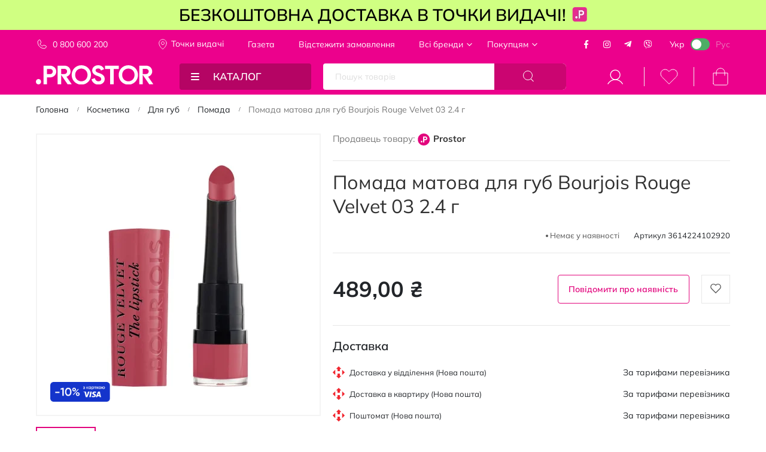

--- FILE ---
content_type: text/html; charset=UTF-8
request_url: https://prostor.ua/ua/product/rouge-velvet-pomada-matovaya-955/
body_size: 46670
content:
 <!doctype html><html lang="uk"><head prefix="og: http://ogp.me/ns# fb: http://ogp.me/ns/fb# product: http://ogp.me/ns/product#"><script> var LOCALE = 'uk\u002DUA'; var BASE_URL = 'https\u003A\u002F\u002Fprostor.ua\u002Fua\u002F'; var require = { 'baseUrl': 'https\u003A\u002F\u002Fstatic.prostor.ua\u002Fversion1769061925\u002Ffrontend\u002FProstor\u002Fporto_child\u002Fuk_UA' };</script> <meta charset="utf-8"/><script type="text/javascript">(window.NREUM||(NREUM={})).init={privacy:{cookies_enabled:true},ajax:{deny_list:[]},feature_flags:["soft_nav"],browser_consent_mode:{enabled:false},distributed_tracing:{enabled:true}};(window.NREUM||(NREUM={})).loader_config={agentID:"538646583",accountID:"4739001",trustKey:"4739001",licenseKey:"NRJS-af75132eb903c1d4a00",applicationID:"471285977",browserID:"538646583"};;/*! For license information please see nr-loader-rum-1.308.0.min.js.LICENSE.txt */
(()=>{var e,t,r={163:(e,t,r)=>{"use strict";r.d(t,{j:()=>E});var n=r(384),i=r(1741);var a=r(2555);r(860).K7.genericEvents;const s="experimental.resources",o="register",c=e=>{if(!e||"string"!=typeof e)return!1;try{document.createDocumentFragment().querySelector(e)}catch{return!1}return!0};var d=r(2614),u=r(944),l=r(8122);const f="[data-nr-mask]",g=e=>(0,l.a)(e,(()=>{const e={feature_flags:[],experimental:{allow_registered_children:!1,resources:!1},mask_selector:"*",block_selector:"[data-nr-block]",mask_input_options:{color:!1,date:!1,"datetime-local":!1,email:!1,month:!1,number:!1,range:!1,search:!1,tel:!1,text:!1,time:!1,url:!1,week:!1,textarea:!1,select:!1,password:!0}};return{ajax:{deny_list:void 0,block_internal:!0,enabled:!0,autoStart:!0},api:{get allow_registered_children(){return e.feature_flags.includes(o)||e.experimental.allow_registered_children},set allow_registered_children(t){e.experimental.allow_registered_children=t},duplicate_registered_data:!1},browser_consent_mode:{enabled:!1},distributed_tracing:{enabled:void 0,exclude_newrelic_header:void 0,cors_use_newrelic_header:void 0,cors_use_tracecontext_headers:void 0,allowed_origins:void 0},get feature_flags(){return e.feature_flags},set feature_flags(t){e.feature_flags=t},generic_events:{enabled:!0,autoStart:!0},harvest:{interval:30},jserrors:{enabled:!0,autoStart:!0},logging:{enabled:!0,autoStart:!0},metrics:{enabled:!0,autoStart:!0},obfuscate:void 0,page_action:{enabled:!0},page_view_event:{enabled:!0,autoStart:!0},page_view_timing:{enabled:!0,autoStart:!0},performance:{capture_marks:!1,capture_measures:!1,capture_detail:!0,resources:{get enabled(){return e.feature_flags.includes(s)||e.experimental.resources},set enabled(t){e.experimental.resources=t},asset_types:[],first_party_domains:[],ignore_newrelic:!0}},privacy:{cookies_enabled:!0},proxy:{assets:void 0,beacon:void 0},session:{expiresMs:d.wk,inactiveMs:d.BB},session_replay:{autoStart:!0,enabled:!1,preload:!1,sampling_rate:10,error_sampling_rate:100,collect_fonts:!1,inline_images:!1,fix_stylesheets:!0,mask_all_inputs:!0,get mask_text_selector(){return e.mask_selector},set mask_text_selector(t){c(t)?e.mask_selector="".concat(t,",").concat(f):""===t||null===t?e.mask_selector=f:(0,u.R)(5,t)},get block_class(){return"nr-block"},get ignore_class(){return"nr-ignore"},get mask_text_class(){return"nr-mask"},get block_selector(){return e.block_selector},set block_selector(t){c(t)?e.block_selector+=",".concat(t):""!==t&&(0,u.R)(6,t)},get mask_input_options(){return e.mask_input_options},set mask_input_options(t){t&&"object"==typeof t?e.mask_input_options={...t,password:!0}:(0,u.R)(7,t)}},session_trace:{enabled:!0,autoStart:!0},soft_navigations:{enabled:!0,autoStart:!0},spa:{enabled:!0,autoStart:!0},ssl:void 0,user_actions:{enabled:!0,elementAttributes:["id","className","tagName","type"]}}})());var p=r(6154),m=r(9324);let h=0;const v={buildEnv:m.F3,distMethod:m.Xs,version:m.xv,originTime:p.WN},b={consented:!1},y={appMetadata:{},get consented(){return this.session?.state?.consent||b.consented},set consented(e){b.consented=e},customTransaction:void 0,denyList:void 0,disabled:!1,harvester:void 0,isolatedBacklog:!1,isRecording:!1,loaderType:void 0,maxBytes:3e4,obfuscator:void 0,onerror:void 0,ptid:void 0,releaseIds:{},session:void 0,timeKeeper:void 0,registeredEntities:[],jsAttributesMetadata:{bytes:0},get harvestCount(){return++h}},_=e=>{const t=(0,l.a)(e,y),r=Object.keys(v).reduce((e,t)=>(e[t]={value:v[t],writable:!1,configurable:!0,enumerable:!0},e),{});return Object.defineProperties(t,r)};var w=r(5701);const x=e=>{const t=e.startsWith("http");e+="/",r.p=t?e:"https://"+e};var R=r(7836),k=r(3241);const A={accountID:void 0,trustKey:void 0,agentID:void 0,licenseKey:void 0,applicationID:void 0,xpid:void 0},S=e=>(0,l.a)(e,A),T=new Set;function E(e,t={},r,s){let{init:o,info:c,loader_config:d,runtime:u={},exposed:l=!0}=t;if(!c){const e=(0,n.pV)();o=e.init,c=e.info,d=e.loader_config}e.init=g(o||{}),e.loader_config=S(d||{}),c.jsAttributes??={},p.bv&&(c.jsAttributes.isWorker=!0),e.info=(0,a.D)(c);const f=e.init,m=[c.beacon,c.errorBeacon];T.has(e.agentIdentifier)||(f.proxy.assets&&(x(f.proxy.assets),m.push(f.proxy.assets)),f.proxy.beacon&&m.push(f.proxy.beacon),e.beacons=[...m],function(e){const t=(0,n.pV)();Object.getOwnPropertyNames(i.W.prototype).forEach(r=>{const n=i.W.prototype[r];if("function"!=typeof n||"constructor"===n)return;let a=t[r];e[r]&&!1!==e.exposed&&"micro-agent"!==e.runtime?.loaderType&&(t[r]=(...t)=>{const n=e[r](...t);return a?a(...t):n})})}(e),(0,n.US)("activatedFeatures",w.B)),u.denyList=[...f.ajax.deny_list||[],...f.ajax.block_internal?m:[]],u.ptid=e.agentIdentifier,u.loaderType=r,e.runtime=_(u),T.has(e.agentIdentifier)||(e.ee=R.ee.get(e.agentIdentifier),e.exposed=l,(0,k.W)({agentIdentifier:e.agentIdentifier,drained:!!w.B?.[e.agentIdentifier],type:"lifecycle",name:"initialize",feature:void 0,data:e.config})),T.add(e.agentIdentifier)}},384:(e,t,r)=>{"use strict";r.d(t,{NT:()=>s,US:()=>u,Zm:()=>o,bQ:()=>d,dV:()=>c,pV:()=>l});var n=r(6154),i=r(1863),a=r(1910);const s={beacon:"bam.nr-data.net",errorBeacon:"bam.nr-data.net"};function o(){return n.gm.NREUM||(n.gm.NREUM={}),void 0===n.gm.newrelic&&(n.gm.newrelic=n.gm.NREUM),n.gm.NREUM}function c(){let e=o();return e.o||(e.o={ST:n.gm.setTimeout,SI:n.gm.setImmediate||n.gm.setInterval,CT:n.gm.clearTimeout,XHR:n.gm.XMLHttpRequest,REQ:n.gm.Request,EV:n.gm.Event,PR:n.gm.Promise,MO:n.gm.MutationObserver,FETCH:n.gm.fetch,WS:n.gm.WebSocket},(0,a.i)(...Object.values(e.o))),e}function d(e,t){let r=o();r.initializedAgents??={},t.initializedAt={ms:(0,i.t)(),date:new Date},r.initializedAgents[e]=t}function u(e,t){o()[e]=t}function l(){return function(){let e=o();const t=e.info||{};e.info={beacon:s.beacon,errorBeacon:s.errorBeacon,...t}}(),function(){let e=o();const t=e.init||{};e.init={...t}}(),c(),function(){let e=o();const t=e.loader_config||{};e.loader_config={...t}}(),o()}},782:(e,t,r)=>{"use strict";r.d(t,{T:()=>n});const n=r(860).K7.pageViewTiming},860:(e,t,r)=>{"use strict";r.d(t,{$J:()=>u,K7:()=>c,P3:()=>d,XX:()=>i,Yy:()=>o,df:()=>a,qY:()=>n,v4:()=>s});const n="events",i="jserrors",a="browser/blobs",s="rum",o="browser/logs",c={ajax:"ajax",genericEvents:"generic_events",jserrors:i,logging:"logging",metrics:"metrics",pageAction:"page_action",pageViewEvent:"page_view_event",pageViewTiming:"page_view_timing",sessionReplay:"session_replay",sessionTrace:"session_trace",softNav:"soft_navigations",spa:"spa"},d={[c.pageViewEvent]:1,[c.pageViewTiming]:2,[c.metrics]:3,[c.jserrors]:4,[c.spa]:5,[c.ajax]:6,[c.sessionTrace]:7,[c.softNav]:8,[c.sessionReplay]:9,[c.logging]:10,[c.genericEvents]:11},u={[c.pageViewEvent]:s,[c.pageViewTiming]:n,[c.ajax]:n,[c.spa]:n,[c.softNav]:n,[c.metrics]:i,[c.jserrors]:i,[c.sessionTrace]:a,[c.sessionReplay]:a,[c.logging]:o,[c.genericEvents]:"ins"}},944:(e,t,r)=>{"use strict";r.d(t,{R:()=>i});var n=r(3241);function i(e,t){"function"==typeof console.debug&&(console.debug("New Relic Warning: https://github.com/newrelic/newrelic-browser-agent/blob/main/docs/warning-codes.md#".concat(e),t),(0,n.W)({agentIdentifier:null,drained:null,type:"data",name:"warn",feature:"warn",data:{code:e,secondary:t}}))}},1687:(e,t,r)=>{"use strict";r.d(t,{Ak:()=>d,Ze:()=>f,x3:()=>u});var n=r(3241),i=r(7836),a=r(3606),s=r(860),o=r(2646);const c={};function d(e,t){const r={staged:!1,priority:s.P3[t]||0};l(e),c[e].get(t)||c[e].set(t,r)}function u(e,t){e&&c[e]&&(c[e].get(t)&&c[e].delete(t),p(e,t,!1),c[e].size&&g(e))}function l(e){if(!e)throw new Error("agentIdentifier required");c[e]||(c[e]=new Map)}function f(e="",t="feature",r=!1){if(l(e),!e||!c[e].get(t)||r)return p(e,t);c[e].get(t).staged=!0,g(e)}function g(e){const t=Array.from(c[e]);t.every(([e,t])=>t.staged)&&(t.sort((e,t)=>e[1].priority-t[1].priority),t.forEach(([t])=>{c[e].delete(t),p(e,t)}))}function p(e,t,r=!0){const s=e?i.ee.get(e):i.ee,c=a.i.handlers;if(!s.aborted&&s.backlog&&c){if((0,n.W)({agentIdentifier:e,type:"lifecycle",name:"drain",feature:t}),r){const e=s.backlog[t],r=c[t];if(r){for(let t=0;e&&t<e.length;++t)m(e[t],r);Object.entries(r).forEach(([e,t])=>{Object.values(t||{}).forEach(t=>{t[0]?.on&&t[0]?.context()instanceof o.y&&t[0].on(e,t[1])})})}}s.isolatedBacklog||delete c[t],s.backlog[t]=null,s.emit("drain-"+t,[])}}function m(e,t){var r=e[1];Object.values(t[r]||{}).forEach(t=>{var r=e[0];if(t[0]===r){var n=t[1],i=e[3],a=e[2];n.apply(i,a)}})}},1738:(e,t,r)=>{"use strict";r.d(t,{U:()=>g,Y:()=>f});var n=r(3241),i=r(9908),a=r(1863),s=r(944),o=r(5701),c=r(3969),d=r(8362),u=r(860),l=r(4261);function f(e,t,r,a){const f=a||r;!f||f[e]&&f[e]!==d.d.prototype[e]||(f[e]=function(){(0,i.p)(c.xV,["API/"+e+"/called"],void 0,u.K7.metrics,r.ee),(0,n.W)({agentIdentifier:r.agentIdentifier,drained:!!o.B?.[r.agentIdentifier],type:"data",name:"api",feature:l.Pl+e,data:{}});try{return t.apply(this,arguments)}catch(e){(0,s.R)(23,e)}})}function g(e,t,r,n,s){const o=e.info;null===r?delete o.jsAttributes[t]:o.jsAttributes[t]=r,(s||null===r)&&(0,i.p)(l.Pl+n,[(0,a.t)(),t,r],void 0,"session",e.ee)}},1741:(e,t,r)=>{"use strict";r.d(t,{W:()=>a});var n=r(944),i=r(4261);class a{#e(e,...t){if(this[e]!==a.prototype[e])return this[e](...t);(0,n.R)(35,e)}addPageAction(e,t){return this.#e(i.hG,e,t)}register(e){return this.#e(i.eY,e)}recordCustomEvent(e,t){return this.#e(i.fF,e,t)}setPageViewName(e,t){return this.#e(i.Fw,e,t)}setCustomAttribute(e,t,r){return this.#e(i.cD,e,t,r)}noticeError(e,t){return this.#e(i.o5,e,t)}setUserId(e,t=!1){return this.#e(i.Dl,e,t)}setApplicationVersion(e){return this.#e(i.nb,e)}setErrorHandler(e){return this.#e(i.bt,e)}addRelease(e,t){return this.#e(i.k6,e,t)}log(e,t){return this.#e(i.$9,e,t)}start(){return this.#e(i.d3)}finished(e){return this.#e(i.BL,e)}recordReplay(){return this.#e(i.CH)}pauseReplay(){return this.#e(i.Tb)}addToTrace(e){return this.#e(i.U2,e)}setCurrentRouteName(e){return this.#e(i.PA,e)}interaction(e){return this.#e(i.dT,e)}wrapLogger(e,t,r){return this.#e(i.Wb,e,t,r)}measure(e,t){return this.#e(i.V1,e,t)}consent(e){return this.#e(i.Pv,e)}}},1863:(e,t,r)=>{"use strict";function n(){return Math.floor(performance.now())}r.d(t,{t:()=>n})},1910:(e,t,r)=>{"use strict";r.d(t,{i:()=>a});var n=r(944);const i=new Map;function a(...e){return e.every(e=>{if(i.has(e))return i.get(e);const t="function"==typeof e?e.toString():"",r=t.includes("[native code]"),a=t.includes("nrWrapper");return r||a||(0,n.R)(64,e?.name||t),i.set(e,r),r})}},2555:(e,t,r)=>{"use strict";r.d(t,{D:()=>o,f:()=>s});var n=r(384),i=r(8122);const a={beacon:n.NT.beacon,errorBeacon:n.NT.errorBeacon,licenseKey:void 0,applicationID:void 0,sa:void 0,queueTime:void 0,applicationTime:void 0,ttGuid:void 0,user:void 0,account:void 0,product:void 0,extra:void 0,jsAttributes:{},userAttributes:void 0,atts:void 0,transactionName:void 0,tNamePlain:void 0};function s(e){try{return!!e.licenseKey&&!!e.errorBeacon&&!!e.applicationID}catch(e){return!1}}const o=e=>(0,i.a)(e,a)},2614:(e,t,r)=>{"use strict";r.d(t,{BB:()=>s,H3:()=>n,g:()=>d,iL:()=>c,tS:()=>o,uh:()=>i,wk:()=>a});const n="NRBA",i="SESSION",a=144e5,s=18e5,o={STARTED:"session-started",PAUSE:"session-pause",RESET:"session-reset",RESUME:"session-resume",UPDATE:"session-update"},c={SAME_TAB:"same-tab",CROSS_TAB:"cross-tab"},d={OFF:0,FULL:1,ERROR:2}},2646:(e,t,r)=>{"use strict";r.d(t,{y:()=>n});class n{constructor(e){this.contextId=e}}},2843:(e,t,r)=>{"use strict";r.d(t,{G:()=>a,u:()=>i});var n=r(3878);function i(e,t=!1,r,i){(0,n.DD)("visibilitychange",function(){if(t)return void("hidden"===document.visibilityState&&e());e(document.visibilityState)},r,i)}function a(e,t,r){(0,n.sp)("pagehide",e,t,r)}},3241:(e,t,r)=>{"use strict";r.d(t,{W:()=>a});var n=r(6154);const i="newrelic";function a(e={}){try{n.gm.dispatchEvent(new CustomEvent(i,{detail:e}))}catch(e){}}},3606:(e,t,r)=>{"use strict";r.d(t,{i:()=>a});var n=r(9908);a.on=s;var i=a.handlers={};function a(e,t,r,a){s(a||n.d,i,e,t,r)}function s(e,t,r,i,a){a||(a="feature"),e||(e=n.d);var s=t[a]=t[a]||{};(s[r]=s[r]||[]).push([e,i])}},3878:(e,t,r)=>{"use strict";function n(e,t){return{capture:e,passive:!1,signal:t}}function i(e,t,r=!1,i){window.addEventListener(e,t,n(r,i))}function a(e,t,r=!1,i){document.addEventListener(e,t,n(r,i))}r.d(t,{DD:()=>a,jT:()=>n,sp:()=>i})},3969:(e,t,r)=>{"use strict";r.d(t,{TZ:()=>n,XG:()=>o,rs:()=>i,xV:()=>s,z_:()=>a});const n=r(860).K7.metrics,i="sm",a="cm",s="storeSupportabilityMetrics",o="storeEventMetrics"},4234:(e,t,r)=>{"use strict";r.d(t,{W:()=>a});var n=r(7836),i=r(1687);class a{constructor(e,t){this.agentIdentifier=e,this.ee=n.ee.get(e),this.featureName=t,this.blocked=!1}deregisterDrain(){(0,i.x3)(this.agentIdentifier,this.featureName)}}},4261:(e,t,r)=>{"use strict";r.d(t,{$9:()=>d,BL:()=>o,CH:()=>g,Dl:()=>_,Fw:()=>y,PA:()=>h,Pl:()=>n,Pv:()=>k,Tb:()=>l,U2:()=>a,V1:()=>R,Wb:()=>x,bt:()=>b,cD:()=>v,d3:()=>w,dT:()=>c,eY:()=>p,fF:()=>f,hG:()=>i,k6:()=>s,nb:()=>m,o5:()=>u});const n="api-",i="addPageAction",a="addToTrace",s="addRelease",o="finished",c="interaction",d="log",u="noticeError",l="pauseReplay",f="recordCustomEvent",g="recordReplay",p="register",m="setApplicationVersion",h="setCurrentRouteName",v="setCustomAttribute",b="setErrorHandler",y="setPageViewName",_="setUserId",w="start",x="wrapLogger",R="measure",k="consent"},5289:(e,t,r)=>{"use strict";r.d(t,{GG:()=>s,Qr:()=>c,sB:()=>o});var n=r(3878),i=r(6389);function a(){return"undefined"==typeof document||"complete"===document.readyState}function s(e,t){if(a())return e();const r=(0,i.J)(e),s=setInterval(()=>{a()&&(clearInterval(s),r())},500);(0,n.sp)("load",r,t)}function o(e){if(a())return e();(0,n.DD)("DOMContentLoaded",e)}function c(e){if(a())return e();(0,n.sp)("popstate",e)}},5607:(e,t,r)=>{"use strict";r.d(t,{W:()=>n});const n=(0,r(9566).bz)()},5701:(e,t,r)=>{"use strict";r.d(t,{B:()=>a,t:()=>s});var n=r(3241);const i=new Set,a={};function s(e,t){const r=t.agentIdentifier;a[r]??={},e&&"object"==typeof e&&(i.has(r)||(t.ee.emit("rumresp",[e]),a[r]=e,i.add(r),(0,n.W)({agentIdentifier:r,loaded:!0,drained:!0,type:"lifecycle",name:"load",feature:void 0,data:e})))}},6154:(e,t,r)=>{"use strict";r.d(t,{OF:()=>c,RI:()=>i,WN:()=>u,bv:()=>a,eN:()=>l,gm:()=>s,mw:()=>o,sb:()=>d});var n=r(1863);const i="undefined"!=typeof window&&!!window.document,a="undefined"!=typeof WorkerGlobalScope&&("undefined"!=typeof self&&self instanceof WorkerGlobalScope&&self.navigator instanceof WorkerNavigator||"undefined"!=typeof globalThis&&globalThis instanceof WorkerGlobalScope&&globalThis.navigator instanceof WorkerNavigator),s=i?window:"undefined"!=typeof WorkerGlobalScope&&("undefined"!=typeof self&&self instanceof WorkerGlobalScope&&self||"undefined"!=typeof globalThis&&globalThis instanceof WorkerGlobalScope&&globalThis),o=Boolean("hidden"===s?.document?.visibilityState),c=/iPad|iPhone|iPod/.test(s.navigator?.userAgent),d=c&&"undefined"==typeof SharedWorker,u=((()=>{const e=s.navigator?.userAgent?.match(/Firefox[/\s](\d+\.\d+)/);Array.isArray(e)&&e.length>=2&&e[1]})(),Date.now()-(0,n.t)()),l=()=>"undefined"!=typeof PerformanceNavigationTiming&&s?.performance?.getEntriesByType("navigation")?.[0]?.responseStart},6389:(e,t,r)=>{"use strict";function n(e,t=500,r={}){const n=r?.leading||!1;let i;return(...r)=>{n&&void 0===i&&(e.apply(this,r),i=setTimeout(()=>{i=clearTimeout(i)},t)),n||(clearTimeout(i),i=setTimeout(()=>{e.apply(this,r)},t))}}function i(e){let t=!1;return(...r)=>{t||(t=!0,e.apply(this,r))}}r.d(t,{J:()=>i,s:()=>n})},6630:(e,t,r)=>{"use strict";r.d(t,{T:()=>n});const n=r(860).K7.pageViewEvent},7699:(e,t,r)=>{"use strict";r.d(t,{It:()=>a,KC:()=>o,No:()=>i,qh:()=>s});var n=r(860);const i=16e3,a=1e6,s="SESSION_ERROR",o={[n.K7.logging]:!0,[n.K7.genericEvents]:!1,[n.K7.jserrors]:!1,[n.K7.ajax]:!1}},7836:(e,t,r)=>{"use strict";r.d(t,{P:()=>o,ee:()=>c});var n=r(384),i=r(8990),a=r(2646),s=r(5607);const o="nr@context:".concat(s.W),c=function e(t,r){var n={},s={},u={},l=!1;try{l=16===r.length&&d.initializedAgents?.[r]?.runtime.isolatedBacklog}catch(e){}var f={on:p,addEventListener:p,removeEventListener:function(e,t){var r=n[e];if(!r)return;for(var i=0;i<r.length;i++)r[i]===t&&r.splice(i,1)},emit:function(e,r,n,i,a){!1!==a&&(a=!0);if(c.aborted&&!i)return;t&&a&&t.emit(e,r,n);var o=g(n);m(e).forEach(e=>{e.apply(o,r)});var d=v()[s[e]];d&&d.push([f,e,r,o]);return o},get:h,listeners:m,context:g,buffer:function(e,t){const r=v();if(t=t||"feature",f.aborted)return;Object.entries(e||{}).forEach(([e,n])=>{s[n]=t,t in r||(r[t]=[])})},abort:function(){f._aborted=!0,Object.keys(f.backlog).forEach(e=>{delete f.backlog[e]})},isBuffering:function(e){return!!v()[s[e]]},debugId:r,backlog:l?{}:t&&"object"==typeof t.backlog?t.backlog:{},isolatedBacklog:l};return Object.defineProperty(f,"aborted",{get:()=>{let e=f._aborted||!1;return e||(t&&(e=t.aborted),e)}}),f;function g(e){return e&&e instanceof a.y?e:e?(0,i.I)(e,o,()=>new a.y(o)):new a.y(o)}function p(e,t){n[e]=m(e).concat(t)}function m(e){return n[e]||[]}function h(t){return u[t]=u[t]||e(f,t)}function v(){return f.backlog}}(void 0,"globalEE"),d=(0,n.Zm)();d.ee||(d.ee=c)},8122:(e,t,r)=>{"use strict";r.d(t,{a:()=>i});var n=r(944);function i(e,t){try{if(!e||"object"!=typeof e)return(0,n.R)(3);if(!t||"object"!=typeof t)return(0,n.R)(4);const r=Object.create(Object.getPrototypeOf(t),Object.getOwnPropertyDescriptors(t)),a=0===Object.keys(r).length?e:r;for(let s in a)if(void 0!==e[s])try{if(null===e[s]){r[s]=null;continue}Array.isArray(e[s])&&Array.isArray(t[s])?r[s]=Array.from(new Set([...e[s],...t[s]])):"object"==typeof e[s]&&"object"==typeof t[s]?r[s]=i(e[s],t[s]):r[s]=e[s]}catch(e){r[s]||(0,n.R)(1,e)}return r}catch(e){(0,n.R)(2,e)}}},8362:(e,t,r)=>{"use strict";r.d(t,{d:()=>a});var n=r(9566),i=r(1741);class a extends i.W{agentIdentifier=(0,n.LA)(16)}},8374:(e,t,r)=>{r.nc=(()=>{try{return document?.currentScript?.nonce}catch(e){}return""})()},8990:(e,t,r)=>{"use strict";r.d(t,{I:()=>i});var n=Object.prototype.hasOwnProperty;function i(e,t,r){if(n.call(e,t))return e[t];var i=r();if(Object.defineProperty&&Object.keys)try{return Object.defineProperty(e,t,{value:i,writable:!0,enumerable:!1}),i}catch(e){}return e[t]=i,i}},9324:(e,t,r)=>{"use strict";r.d(t,{F3:()=>i,Xs:()=>a,xv:()=>n});const n="1.308.0",i="PROD",a="CDN"},9566:(e,t,r)=>{"use strict";r.d(t,{LA:()=>o,bz:()=>s});var n=r(6154);const i="xxxxxxxx-xxxx-4xxx-yxxx-xxxxxxxxxxxx";function a(e,t){return e?15&e[t]:16*Math.random()|0}function s(){const e=n.gm?.crypto||n.gm?.msCrypto;let t,r=0;return e&&e.getRandomValues&&(t=e.getRandomValues(new Uint8Array(30))),i.split("").map(e=>"x"===e?a(t,r++).toString(16):"y"===e?(3&a()|8).toString(16):e).join("")}function o(e){const t=n.gm?.crypto||n.gm?.msCrypto;let r,i=0;t&&t.getRandomValues&&(r=t.getRandomValues(new Uint8Array(e)));const s=[];for(var o=0;o<e;o++)s.push(a(r,i++).toString(16));return s.join("")}},9908:(e,t,r)=>{"use strict";r.d(t,{d:()=>n,p:()=>i});var n=r(7836).ee.get("handle");function i(e,t,r,i,a){a?(a.buffer([e],i),a.emit(e,t,r)):(n.buffer([e],i),n.emit(e,t,r))}}},n={};function i(e){var t=n[e];if(void 0!==t)return t.exports;var a=n[e]={exports:{}};return r[e](a,a.exports,i),a.exports}i.m=r,i.d=(e,t)=>{for(var r in t)i.o(t,r)&&!i.o(e,r)&&Object.defineProperty(e,r,{enumerable:!0,get:t[r]})},i.f={},i.e=e=>Promise.all(Object.keys(i.f).reduce((t,r)=>(i.f[r](e,t),t),[])),i.u=e=>"nr-rum-1.308.0.min.js",i.o=(e,t)=>Object.prototype.hasOwnProperty.call(e,t),e={},t="NRBA-1.308.0.PROD:",i.l=(r,n,a,s)=>{if(e[r])e[r].push(n);else{var o,c;if(void 0!==a)for(var d=document.getElementsByTagName("script"),u=0;u<d.length;u++){var l=d[u];if(l.getAttribute("src")==r||l.getAttribute("data-webpack")==t+a){o=l;break}}if(!o){c=!0;var f={296:"sha512-+MIMDsOcckGXa1EdWHqFNv7P+JUkd5kQwCBr3KE6uCvnsBNUrdSt4a/3/L4j4TxtnaMNjHpza2/erNQbpacJQA=="};(o=document.createElement("script")).charset="utf-8",i.nc&&o.setAttribute("nonce",i.nc),o.setAttribute("data-webpack",t+a),o.src=r,0!==o.src.indexOf(window.location.origin+"/")&&(o.crossOrigin="anonymous"),f[s]&&(o.integrity=f[s])}e[r]=[n];var g=(t,n)=>{o.onerror=o.onload=null,clearTimeout(p);var i=e[r];if(delete e[r],o.parentNode&&o.parentNode.removeChild(o),i&&i.forEach(e=>e(n)),t)return t(n)},p=setTimeout(g.bind(null,void 0,{type:"timeout",target:o}),12e4);o.onerror=g.bind(null,o.onerror),o.onload=g.bind(null,o.onload),c&&document.head.appendChild(o)}},i.r=e=>{"undefined"!=typeof Symbol&&Symbol.toStringTag&&Object.defineProperty(e,Symbol.toStringTag,{value:"Module"}),Object.defineProperty(e,"__esModule",{value:!0})},i.p="https://js-agent.newrelic.com/",(()=>{var e={374:0,840:0};i.f.j=(t,r)=>{var n=i.o(e,t)?e[t]:void 0;if(0!==n)if(n)r.push(n[2]);else{var a=new Promise((r,i)=>n=e[t]=[r,i]);r.push(n[2]=a);var s=i.p+i.u(t),o=new Error;i.l(s,r=>{if(i.o(e,t)&&(0!==(n=e[t])&&(e[t]=void 0),n)){var a=r&&("load"===r.type?"missing":r.type),s=r&&r.target&&r.target.src;o.message="Loading chunk "+t+" failed: ("+a+": "+s+")",o.name="ChunkLoadError",o.type=a,o.request=s,n[1](o)}},"chunk-"+t,t)}};var t=(t,r)=>{var n,a,[s,o,c]=r,d=0;if(s.some(t=>0!==e[t])){for(n in o)i.o(o,n)&&(i.m[n]=o[n]);if(c)c(i)}for(t&&t(r);d<s.length;d++)a=s[d],i.o(e,a)&&e[a]&&e[a][0](),e[a]=0},r=self["webpackChunk:NRBA-1.308.0.PROD"]=self["webpackChunk:NRBA-1.308.0.PROD"]||[];r.forEach(t.bind(null,0)),r.push=t.bind(null,r.push.bind(r))})(),(()=>{"use strict";i(8374);var e=i(8362),t=i(860);const r=Object.values(t.K7);var n=i(163);var a=i(9908),s=i(1863),o=i(4261),c=i(1738);var d=i(1687),u=i(4234),l=i(5289),f=i(6154),g=i(944),p=i(384);const m=e=>f.RI&&!0===e?.privacy.cookies_enabled;function h(e){return!!(0,p.dV)().o.MO&&m(e)&&!0===e?.session_trace.enabled}var v=i(6389),b=i(7699);class y extends u.W{constructor(e,t){super(e.agentIdentifier,t),this.agentRef=e,this.abortHandler=void 0,this.featAggregate=void 0,this.loadedSuccessfully=void 0,this.onAggregateImported=new Promise(e=>{this.loadedSuccessfully=e}),this.deferred=Promise.resolve(),!1===e.init[this.featureName].autoStart?this.deferred=new Promise((t,r)=>{this.ee.on("manual-start-all",(0,v.J)(()=>{(0,d.Ak)(e.agentIdentifier,this.featureName),t()}))}):(0,d.Ak)(e.agentIdentifier,t)}importAggregator(e,t,r={}){if(this.featAggregate)return;const n=async()=>{let n;await this.deferred;try{if(m(e.init)){const{setupAgentSession:t}=await i.e(296).then(i.bind(i,3305));n=t(e)}}catch(e){(0,g.R)(20,e),this.ee.emit("internal-error",[e]),(0,a.p)(b.qh,[e],void 0,this.featureName,this.ee)}try{if(!this.#t(this.featureName,n,e.init))return(0,d.Ze)(this.agentIdentifier,this.featureName),void this.loadedSuccessfully(!1);const{Aggregate:i}=await t();this.featAggregate=new i(e,r),e.runtime.harvester.initializedAggregates.push(this.featAggregate),this.loadedSuccessfully(!0)}catch(e){(0,g.R)(34,e),this.abortHandler?.(),(0,d.Ze)(this.agentIdentifier,this.featureName,!0),this.loadedSuccessfully(!1),this.ee&&this.ee.abort()}};f.RI?(0,l.GG)(()=>n(),!0):n()}#t(e,r,n){if(this.blocked)return!1;switch(e){case t.K7.sessionReplay:return h(n)&&!!r;case t.K7.sessionTrace:return!!r;default:return!0}}}var _=i(6630),w=i(2614),x=i(3241);class R extends y{static featureName=_.T;constructor(e){var t;super(e,_.T),this.setupInspectionEvents(e.agentIdentifier),t=e,(0,c.Y)(o.Fw,function(e,r){"string"==typeof e&&("/"!==e.charAt(0)&&(e="/"+e),t.runtime.customTransaction=(r||"http://custom.transaction")+e,(0,a.p)(o.Pl+o.Fw,[(0,s.t)()],void 0,void 0,t.ee))},t),this.importAggregator(e,()=>i.e(296).then(i.bind(i,3943)))}setupInspectionEvents(e){const t=(t,r)=>{t&&(0,x.W)({agentIdentifier:e,timeStamp:t.timeStamp,loaded:"complete"===t.target.readyState,type:"window",name:r,data:t.target.location+""})};(0,l.sB)(e=>{t(e,"DOMContentLoaded")}),(0,l.GG)(e=>{t(e,"load")}),(0,l.Qr)(e=>{t(e,"navigate")}),this.ee.on(w.tS.UPDATE,(t,r)=>{(0,x.W)({agentIdentifier:e,type:"lifecycle",name:"session",data:r})})}}class k extends e.d{constructor(e){var t;(super(),f.gm)?(this.features={},(0,p.bQ)(this.agentIdentifier,this),this.desiredFeatures=new Set(e.features||[]),this.desiredFeatures.add(R),(0,n.j)(this,e,e.loaderType||"agent"),t=this,(0,c.Y)(o.cD,function(e,r,n=!1){if("string"==typeof e){if(["string","number","boolean"].includes(typeof r)||null===r)return(0,c.U)(t,e,r,o.cD,n);(0,g.R)(40,typeof r)}else(0,g.R)(39,typeof e)},t),function(e){(0,c.Y)(o.Dl,function(t,r=!1){if("string"!=typeof t&&null!==t)return void(0,g.R)(41,typeof t);const n=e.info.jsAttributes["enduser.id"];r&&null!=n&&n!==t?(0,a.p)(o.Pl+"setUserIdAndResetSession",[t],void 0,"session",e.ee):(0,c.U)(e,"enduser.id",t,o.Dl,!0)},e)}(this),function(e){(0,c.Y)(o.nb,function(t){if("string"==typeof t||null===t)return(0,c.U)(e,"application.version",t,o.nb,!1);(0,g.R)(42,typeof t)},e)}(this),function(e){(0,c.Y)(o.d3,function(){e.ee.emit("manual-start-all")},e)}(this),function(e){(0,c.Y)(o.Pv,function(t=!0){if("boolean"==typeof t){if((0,a.p)(o.Pl+o.Pv,[t],void 0,"session",e.ee),e.runtime.consented=t,t){const t=e.features.page_view_event;t.onAggregateImported.then(e=>{const r=t.featAggregate;e&&!r.sentRum&&r.sendRum()})}}else(0,g.R)(65,typeof t)},e)}(this),this.run()):(0,g.R)(21)}get config(){return{info:this.info,init:this.init,loader_config:this.loader_config,runtime:this.runtime}}get api(){return this}run(){try{const e=function(e){const t={};return r.forEach(r=>{t[r]=!!e[r]?.enabled}),t}(this.init),n=[...this.desiredFeatures];n.sort((e,r)=>t.P3[e.featureName]-t.P3[r.featureName]),n.forEach(r=>{if(!e[r.featureName]&&r.featureName!==t.K7.pageViewEvent)return;if(r.featureName===t.K7.spa)return void(0,g.R)(67);const n=function(e){switch(e){case t.K7.ajax:return[t.K7.jserrors];case t.K7.sessionTrace:return[t.K7.ajax,t.K7.pageViewEvent];case t.K7.sessionReplay:return[t.K7.sessionTrace];case t.K7.pageViewTiming:return[t.K7.pageViewEvent];default:return[]}}(r.featureName).filter(e=>!(e in this.features));n.length>0&&(0,g.R)(36,{targetFeature:r.featureName,missingDependencies:n}),this.features[r.featureName]=new r(this)})}catch(e){(0,g.R)(22,e);for(const e in this.features)this.features[e].abortHandler?.();const t=(0,p.Zm)();delete t.initializedAgents[this.agentIdentifier]?.features,delete this.sharedAggregator;return t.ee.get(this.agentIdentifier).abort(),!1}}}var A=i(2843),S=i(782);class T extends y{static featureName=S.T;constructor(e){super(e,S.T),f.RI&&((0,A.u)(()=>(0,a.p)("docHidden",[(0,s.t)()],void 0,S.T,this.ee),!0),(0,A.G)(()=>(0,a.p)("winPagehide",[(0,s.t)()],void 0,S.T,this.ee)),this.importAggregator(e,()=>i.e(296).then(i.bind(i,2117))))}}var E=i(3969);class I extends y{static featureName=E.TZ;constructor(e){super(e,E.TZ),f.RI&&document.addEventListener("securitypolicyviolation",e=>{(0,a.p)(E.xV,["Generic/CSPViolation/Detected"],void 0,this.featureName,this.ee)}),this.importAggregator(e,()=>i.e(296).then(i.bind(i,9623)))}}new k({features:[R,T,I],loaderType:"lite"})})()})();</script>
<meta name="title" content="Помада матова для губ Bourjois Rouge Velvet 03 2.4 г - купити за найкращою ціною в Prostor"/>
<meta name="description" content="Помада матова для губ Bourjois Rouge Velvet 03 2.4 г ❤️ За найнижчою ціною 489,00 ₴ ⚡ АКЦІЇ ТА ЗНИЖКИ ⭐ Доставка по всій Україні."/>
<meta name="robots" content="INDEX,FOLLOW"/>
<meta name="viewport" content="width=device-width, initial-scale=1, maximum-scale=1.0, user-scalable=no"/>
<meta name="format-detection" content="telephone=no"/>
<title>Помада матова для губ Bourjois Rouge Velvet 03 2.4 г - купити за найкращою ціною в Prostor</title><script type="speculationrules">{"prerender":[{"source":"document","where":{"and":[{"href_matches":"/*"},{"not":{"selector_matches":[".action",".skip-prerender",".skip-prefetch"]}},{"not":{"selector_matches":"[rel~=nofollow]"}},{"not":{"href_matches":["checkout","customer","search","catalogsearch","product_compare","wishlist"]}}]},"eagerness":"conservative"}],"prefetch":[{"source":"document","where":{"and":[{"href_matches":"/*"},{"not":{"selector_matches":[".action",".skip-prerender",".skip-prefetch"]}},{"not":{"selector_matches":"[rel~=nofollow]"}},{"not":{"href_matches":["checkout","customer","search","catalogsearch","product_compare","wishlist"]}}]},"eagerness":"moderate"}]}</script><link rel="manifest" href="/cf/manifesto.json?v=1" />
<link rel="preload" as="font" crossorigin="anonymous" href="https://static.prostor.ua/version1769061925/frontend/Prostor/porto_child/uk_UA/fonts/21CentCondensed-Italic.woff2" />
<link rel="preload" as="font" crossorigin="anonymous" href="https://static.prostor.ua/version1769061925/frontend/Prostor/porto_child/uk_UA/fonts/21centcondensed-italic-webfont.woff2" />
<link rel="preload" as="font" crossorigin="anonymous" href="https://static.prostor.ua/version1769061925/frontend/Prostor/porto_child/uk_UA/fonts/gilroy-bold-webfont.woff2" />
<link rel="preload" as="font" crossorigin="anonymous" href="https://static.prostor.ua/version1769061925/frontend/Prostor/porto_child/uk_UA/fonts/gilroy-light-webfont.woff2" />
<link rel="preload" as="font" crossorigin="anonymous" href="https://static.prostor.ua/version1769061925/frontend/Prostor/porto_child/uk_UA/fonts/gilroy-regular-webfont.woff2" />
<link rel="preload" as="font" crossorigin="anonymous" href="https://static.prostor.ua/version1769061925/frontend/Prostor/porto_child/uk_UA/fonts/gilroy-semibold-webfont.woff2" />
<link  rel="stylesheet" type="text/css"  media="all" href="https://static.prostor.ua/version1769061925/_cache/merged/747c800a8a9cdab0079119f1d6279fbb.min.css" />
<link  rel="stylesheet" type="text/css"  media="screen and (min-width: 768px)" href="https://static.prostor.ua/version1769061925/frontend/Prostor/porto_child/uk_UA/css/styles-l.min.css" />

<script  type="text/javascript"  src="https://static.prostor.ua/version1769061925/frontend/Prostor/porto_child/uk_UA/requirejs/require.min.js"></script>
<script  type="text/javascript"  src="https://static.prostor.ua/version1769061925/frontend/Prostor/porto_child/uk_UA/requirejs-min-resolver.min.js"></script>
<script  type="text/javascript"  src="https://static.prostor.ua/version1769061925/frontend/Prostor/porto_child/uk_UA/mage/requirejs/mixins.min.js"></script>
<script  type="text/javascript"  src="https://static.prostor.ua/version1769061925/frontend/Prostor/porto_child/uk_UA/requirejs-config.min.js"></script>
<link  rel="canonical" href="https://prostor.ua/ua/product/rouge-velvet-pomada-matovaya/" />
<link  rel="alternate" hreflang="uk" href="https://prostor.ua/ua/product/3614225979927/" />
<link  rel="alternate" hreflang="ru" href="https://prostor.ua/ru/product/3614225979927/" />
<link  rel="icon" type="image/x-icon" href="https://media.prostor.ua/favicon/default/favicon.png" />
<link  rel="shortcut icon" type="image/x-icon" href="https://media.prostor.ua/favicon/default/favicon.png" />
<meta name="google-site-verification" content="sg8KxockjkX5P5xwlH3nAcZH-jKAolf06njNPBmYkew" />    <link rel="stylesheet" type="text/css" media="all" href="https://media.prostor.ua/porto/web/bootstrap/css/bootstrap.optimized.min.css">  <link rel="stylesheet" type="text/css" media="all" href="https://media.prostor.ua/porto/web/css/animate.optimized.css"> 
<meta property="og:type" content="product"/>
<meta property="og:url" content="https://prostor.ua/ua/product/rouge-velvet-pomada-matovaya-955/"/>
<meta property="og:title" content="Помада матова для губ Bourjois Rouge Velvet 03 2.4 г - купити за найкращою ціною в Prostor"/>
<meta property="og:image" content="https://media.prostor.ua/catalog/product/p/o/pomada-matovaja-dlja-gub-bourjois-rouge-velvet-03-2.4-g-72563328388375.jpg?width=800&amp;store=ua&amp;image-type=image"/>
<meta property="og:site_name" content="PROSTOR"/>
<meta property="product:price:amount" content="489.00"/>
<meta property="product:price:currency" content="UAH"/>
<meta property="product:availability" content="out of stock"/>
</head><body data-container="body" data-mage-init='{"loaderAjax": {}, "loader": { "icon": "https://static.prostor.ua/version1769061925/frontend/Prostor/porto_child/uk_UA/images/loader-2.gif"}}' id="html-body"   class="page-product-configurable catalog-product-view product-product-3614225979927 page-layout-1column">   <!-- FBP -->    <script type="text&#x2F;javascript"> !function(f,b,e,v,n,t,s){if(f.fbq)return;n=f.fbq=function(){n.callMethod? n.callMethod.apply(n,arguments):n.queue.push(arguments)};if(!f._fbq)f._fbq=n; n.push=n;n.loaded=!0;n.version='2.0';n.queue=[]; t=b.createElement(e);t.async=!0;t.src=v;s=b.getElementsByTagName(e)[0]; s.parentNode.insertBefore(t,s)}(window, document,'script','https://connect.facebook.net/en_US/fbevents.js');</script>  <script type="text&#x2F;javascript">fbq('init', 750361578745447);</script>  <!-- Facebook Pixel Code --><noscript><img height="1" width="1" style="display:none" alt="Facebook Pixel" src="https://www.facebook.com/tr?id=750361578745447&ev=PageView&noscript=1" /></noscript><!-- End Facebook Pixel Code -->   <script type="text&#x2F;javascript">fbq('track', 'PageView');</script>          <script type="text/x-magento-init">
    {
        "*": {
            "Magento_PageBuilder/js/widget-initializer": {
                "config": {"[data-content-type=\"slider\"][data-appearance=\"default\"]":{"Magento_PageBuilder\/js\/content-type\/slider\/appearance\/default\/widget":false},"[data-content-type=\"map\"]":{"Magento_PageBuilder\/js\/content-type\/map\/appearance\/default\/widget":false},"[data-content-type=\"row\"]":{"Magento_PageBuilder\/js\/content-type\/row\/appearance\/default\/widget":false},"[data-content-type=\"tabs\"]":{"Magento_PageBuilder\/js\/content-type\/tabs\/appearance\/default\/widget":false},"[data-content-type=\"slide\"]":{"Magento_PageBuilder\/js\/content-type\/slide\/appearance\/default\/widget":{"buttonSelector":".pagebuilder-slide-button","showOverlay":"hover","dataRole":"slide"}},"[data-content-type=\"banner\"]":{"Magento_PageBuilder\/js\/content-type\/banner\/appearance\/default\/widget":{"buttonSelector":".pagebuilder-banner-button","showOverlay":"hover","dataRole":"banner"}},"[data-content-type=\"buttons\"]":{"Magento_PageBuilder\/js\/content-type\/buttons\/appearance\/inline\/widget":false},"[data-content-type=\"products\"][data-appearance=\"carousel\"]":{"Magento_PageBuilder\/js\/content-type\/products\/appearance\/carousel\/widget":false}},
                "breakpoints": {"desktop":{"label":"Desktop","stage":true,"default":true,"class":"desktop-switcher","icon":"Magento_PageBuilder::css\/images\/switcher\/switcher-desktop.svg","conditions":{"min-width":"1024px"},"options":{"products":{"default":{"slidesToShow":"5"}}}},"tablet":{"conditions":{"max-width":"1024px","min-width":"768px"},"options":{"products":{"default":{"slidesToShow":"4"},"continuous":{"slidesToShow":"3"}}}},"mobile":{"label":"Mobile","stage":true,"class":"mobile-switcher","icon":"Magento_PageBuilder::css\/images\/switcher\/switcher-mobile.svg","media":"only screen and (max-width: 768px)","conditions":{"max-width":"768px","min-width":"640px"},"options":{"products":{"default":{"slidesToShow":"3"}}}},"mobile-small":{"conditions":{"max-width":"640px"},"options":{"products":{"default":{"slidesToShow":"2"},"continuous":{"slidesToShow":"1"}}}}}            }
        }
    }</script>   <script type="text/x-magento-init">
    {
        "*": {
            "cookieSalesDoubler": {}
        }
    }</script> <script type="text/x-magento-init">
    {
        "*": {
            "mage/cookies": {
                "expires": null,
                "path": "\u002F",
                "domain": ".prostor.ua",
                "secure": true,
                "lifetime": "604800"
            }
        }
    }</script>     <script> window.cookiesConfig = window.cookiesConfig || {}; window.cookiesConfig.secure = true; </script> <script>    require.config({
        map: {
            '*': {
                wysiwygAdapter: 'mage/adminhtml/wysiwyg/tiny_mce/tinymceAdapter'
            }
        }
    });</script> <script>    require.config({
        paths: {
            googleMaps: 'https\u003A\u002F\u002Fmaps.googleapis.com\u002Fmaps\u002Fapi\u002Fjs\u003Fv\u003D3\u0026key\u003D'
        },
        config: {
            'Magento_PageBuilder/js/utils/map': {
                style: '',
            },
            'Magento_PageBuilder/js/content-type/map/preview': {
                apiKey: '',
                apiKeyErrorMessage: 'You\u0020must\u0020provide\u0020a\u0020valid\u0020\u003Ca\u0020href\u003D\u0027https\u003A\u002F\u002Fprostor.ua\u002Fua\u002Fadminhtml\u002Fsystem_config\u002Fedit\u002Fsection\u002Fcms\u002F\u0023cms_pagebuilder\u0027\u0020target\u003D\u0027_blank\u0027\u003EGoogle\u0020Maps\u0020API\u0020key\u003C\u002Fa\u003E\u0020to\u0020use\u0020a\u0020map.'
            },
            'Magento_PageBuilder/js/form/element/map': {
                apiKey: '',
                apiKeyErrorMessage: 'You\u0020must\u0020provide\u0020a\u0020valid\u0020\u003Ca\u0020href\u003D\u0027https\u003A\u002F\u002Fprostor.ua\u002Fua\u002Fadminhtml\u002Fsystem_config\u002Fedit\u002Fsection\u002Fcms\u002F\u0023cms_pagebuilder\u0027\u0020target\u003D\u0027_blank\u0027\u003EGoogle\u0020Maps\u0020API\u0020key\u003C\u002Fa\u003E\u0020to\u0020use\u0020a\u0020map.'
            },
        }
    });</script><script>
    require.config({
        shim: {
            'Magento_PageBuilder/js/utils/map': {
                deps: ['googleMaps']
            }
        }
    });</script><script>
    ttq.track('ViewContent');</script> <script type="text/javascript">
require([
    'jquery'
], function ($) {
    $(document).ready(function(){
        if(!($("body").hasClass("product-type-default") || $("body").hasClass("product-type-carousel") || $("body").hasClass("product-type-fullwidth") || $("body").hasClass("product-type-grid") || $("body").hasClass("product-type-sticky-right") || $("body").hasClass("product-type-wide-grid"))) {
       }
     });
});</script><div class="page-wrapper"> <div class="header-top-block"><div data-content-type="html" data-appearance="default" data-element="main" data-decoded="true"><div class="header-top-block__content" style="background-image:url('https://media.prostor.ua/wysiwyg/Header_Banner.png'); background-size: cover;">
    <div class="message">Безкоштовна доставка в точки видачі!</div>
    <img src="https://media.prostor.ua/wysiwyg/span_1_.png" style="margin-bottom: 2px;" alt="prostor icon" />
</div> </div></div><header class="page-header"><div class="header-wrap"><div class="main-panel-top"><div class="container"><div class="main-panel-inner"><div class="panel wrapper"><div class="header-right"><div class="header-right__phone"><a href="tel:0800600200">0 800 600 200</a></div><div class="header-links"><ul class="header-links__list"><li class="header-links__item"><a href="https://prostor.ua/ua/pickup-points/" class="pickup">Точки видачi</a></li> <li class="header-links__item"><a href="https://catalog.prostor.ua/prostor-mag-1pp-17012026-04022026/" target="_blank" class="newspapers">Газета</a></li> <li class="header-links__item"><a href="https://prostor.ua/ua/track/order/" class="track-your-order">Відстежити замовлення</a></li>   <li class="level0 parent ambrands-menu-item" data-ambrands-js="brands-menu-link"> <a href="https://prostor.ua/ua/brendy/" class="level-top ambrands-link"> <span class="ui-menu-icon ui-icon ui-icon-carat-1-e ambrands-arrow"></span>  <span class="ambrands-label">Всі бренди</span> </a> <div class="ambrands-list-popup" data-ambrands-js="brands-popup"><img src="https&#x3A;&#x2F;&#x2F;static.prostor.ua&#x2F;version1769061925&#x2F;frontend&#x2F;Prostor&#x2F;porto_child&#x2F;uk_UA&#x2F;images&#x2F;icons&#x2F;loader.svg" alt="Завантаження..." class="loader" /></div></li>  <script type="text/javascript">
    require([
        'jquery',
        'mage/url'
    ], function ($, urlBuilder) {

        $(document).ready(function(){
            urlBuilder.setBaseUrl(BASE_URL);

            let brandLink = $('.ambrands-menu-item'),
                popupContainer = $('.ambrands-list-popup'),
                loader = popupContainer.find('.loader');

            $('.level-top.ambrands-link, .ambrands-arrow').on('click', function (event) {
                event.preventDefault();

                if (!popupContainer.hasClass('loaded')) {
                    loader.show();
                    popupContainer.show();
                    $.ajax({
                        url: urlBuilder.build('prostor_content/brands/popup/'),
                        type: 'GET',
                        dataType: 'html',
                        success: function (res) {
                            loader.hide();
                            popupContainer.html(res).trigger('contentUpdated').addClass('loaded');
                            brandLink.toggleClass('active');
                        },
                        error: function (error) {
                            loader.hide();
                        }
                    });
                } else {
                    brandLink.toggleClass('active');
                    popupContainer.toggle();
                }
            });

            $(document).on('click', function(event) {
                if (!brandLink.is(event.target) && !brandLink.has(event.target).length) {
                    brandLink.removeClass('active');
                    popupContainer.hide();
                }
            });
        });
    });</script> <li class="header-links__item"><div class="buyers">Покупцям</div><ul class="buyers-list" data-role="dropdownDialog" style="display: none;" data-mage-init='{ "dropdownDialog": { "appendTo": ".buyers", "triggerTarget":".buyers", "timeout": 2000, "closeOnMouseLeave": false, "closeOnEscape": true, "autoOpen": false, "triggerClass": "active", "parentClass": "active", "buttons": [] } }'><div data-content-type="html" data-appearance="default" data-element="main" data-decoded="true"><div data-content-type="html" data-appearance="default" data-element="main" data-decoded="true">
                <li class="buyers-list__item"><a href="https://prostor.ua/ua/oplata-i-dostavka/">Оплата і доставка</a></li>
                <li class="buyers-list__item"><a href="https://prostor.ua/ua/prostor-club/">Prostor Club</a></li>
                <li class="buyers-list__item"><a href="https://prostor.ua/ua/polzovatelskoe-soglashenie/">Угода користувача</a></li>
                <li class="buyers-list__item"><a href="https://prostor.ua/ua/vakansii/">Вакансії</a></li>
                <li class="buyers-list__item"><a href="https://prostor.ua/ua/kontakty/">Адреси магазинів</a></li>
                <li class="buyers-list__item"><a href="https://prostor.ua/ua/ofitsialnye-pravila-po-priobreteniu-i-ispolzovaniu-podarochnykh-sertifikatov/">Подарункові сертифікати</a></li>
            </div></div></ul></li></ul></div><div class="header-social"><div class="footer-title">Ми у соцмережах</div>
            <div class="share-links">
                <a target="_blank" rel="nofollow" href="https://www.facebook.com/prostorua/" title="Facebook">Facebook<em class="share-facebook"></em></a>
                <a target="_blank" rel="nofollow" href="https://www.instagram.com/prostor_ua/" title="Instagram">Instagram<em class="share-instagram"></em></a>
                <a target="_blank" rel="nofollow" href="https://t.me/prostor_club" title="Telegram">Telegram<em class="share-telegram"></em></a>
                <a target="_blank" rel="nofollow" href="https://invite.viber.com/?g2=AQBzgzv4rVqkzUlR%2BwcLV%2Fi9Ru1wGjvJYeMrmU3EMnKkwiAi%2Fb7qsK4pgr0kRC2n/" title="Viber">Viber<em class="share-viber"></em></a>
            </div>    <div class="switcher language switcher-language" data-ui-id="language-switcher" id="switcher-language"><div class="actions switcher-options"><div class="action toggle switcher-trigger" id="switcher-language-trigger"><p class="view-ua"><span>Укр</span></p></div>    <span class="switcher-button change-language" data-url='https://prostor.ua/ru/product/rouge-velvet-pomada-matovaya-955/'></span> <div class="view-ru switcher-option change-language"><a href="https://prostor.ua/ru/product/rouge-velvet-pomada-matovaya-955/">Рус</a></div> </div></div></div></div></div></div></div></div><div class="header-main"><div class="header content header-row"><div class="header-left"><span data-action="toggle-nav" class="action nav-toggle"><span>Toggle Nav</span></span>   <a class="logo" href="https://prostor.ua/" title=""> <img src="https://static.prostor.ua/version1769061925/frontend/Prostor/porto_child/uk_UA/images/icons/logo-small.svg" alt="logo" class="logo__desktop" width="196" height="32"/><img src="https://static.prostor.ua/version1769061925/frontend/Prostor/porto_child/uk_UA/images/icons/logo-small.svg" alt="logo" class="logo__mobile" width="144" height="24"/></a> </div><div class="header-center"><button type="button" tabindex="0" id="header-button-menu" class="button-menu">Каталог</button> <div class="search-area show-icon-tablet"> <div class="block block-search"><div class="block block-content"><div class="field search"><div class="control"><div id="autocomplete-wrapper"><form id="multisearch-search-form"><div class="search-input-wrapper"><input id="search" type="text" placeholder="Пошук товарів" class="input-text" /><div class="icons-right"><div id="btn-voice-wrapper" style="display: none;"><div class="btn-voice Simple-Line-Icons-microphone" aria-label="Voice search"><svg xmlns="http://www.w3.org/2000/svg" width="14" height="14" viewBox="0 0 1024 1024"><path d="M510.88 704h7.601c88.96 0 153.52-65.6 153.52-155.968v-381.408c0-93.44-67.44-166.624-153.536-166.624h-7.584c-87.616 0-158.88 74.752-158.88 166.624v381.408c0 88.912 68.304 155.968 158.88 155.968zM416 166.624c0-56.592 42.56-102.624 94.88-102.624h7.6c51.024 0 89.52 44.128 89.52 102.624v381.408c0 54.992-35.968 91.968-89.536 91.968h-7.584c-55.872 0-94.88-37.808-94.88-91.968zM800 352c-17.68 0-32 14.336-32 32v133.072c0 190.4-67.968 282.929-207.744 282.929h-95.136c-182.8 0-209.12-153.84-209.12-282.928v-133.072c0-17.664-14.336-32-32-32s-32 14.336-32 32v133.072c0 220.496 91.888 346.928 273.12 346.928h14.88v96h-160c-17.664 0-32 14.336-32 32s14.336 32 32 32h384c17.664 0 32-14.336 32-32s-14.336-32-32-32h-160v-96h16.256c123.968 0 271.744-60.192 271.744-346.929v-133.072c0-17.664-14.32-32-32-32z" fill="#777777"/></svg></div></div><div id="btn-close-wrapper"><div class="btn-clear" aria-label="Clear search"></div></div></div><button type="submit" class="btn-search" aria-label="Search"><div class="search-icon"></div></button></div></form><div id="autocomplete-results" data-bind="scope:'multisearchAutocomplete'"><!-- ko template: getTemplate() --><!-- /ko --></div></div></div></div></div></div><!-- ko scope: 'voiceSearch' --><!-- ko template: getTemplate() --><!-- /ko --><!-- /ko --><script type="text/x-magento-init">
{
    "*": {
        "Magento_Ui/js/core/app": {
            "components": {
                "multisearchAutocomplete": {
                    "component": "Prostor_Multisearch/js/view/autocomplete",
                    "config": {"multisearch_store_id":"12667","multisearch_tracker_id":"mmi0ci8765wb"},
                    "inputSelector": "#search",
                    "resultsContainerSelector": "#autocomplete-results"
                },
                "voiceSearch": {
                    "component": "Prostor_Multisearch/js/view/voice-search"
                }
            }
        }
    }
}</script></div></div><div class="header-right"><div class="header-contact"> <div class="customer-login"> <div class="customer-login" data-bind="scope: 'authorization-popup'"> <div class="my-account not-logged-in" data-bind="click: showPopup"><span> Мій кабінет</span></div> <div class="wishlist" data-bind="click: showPopup"></div><!-- ko template: getTemplate() --><!-- /ko --></div></div><script type="text/x-magento-init">
    {
        "*": {
            "Magento_Ui/js/core/app": {
                "components": {
                    "authorization-popup": {
                        "component": "Magento_Theme/js/login",
                        "phoneCodes": ["039","050","063","066","067","068","073","091","092","093","094","095","096","097","098","099","077"],
                        "timeDuration": 60,
                        "otpType": "numeric",
                        "otpLength": 6                    }
                }
            }
        }
    }</script> <div class="account-dropdown-dialog"><div> <ul class="customer-account-list" data-bind="scope: 'customer_account_list_app'"><!-- ko template: getTemplate() --><!-- /ko --></ul><script type="text/x-magento-init">
    {
        "*": {
            "Magento_Ui/js/core/app": {
                "components": {
                    "customer_account_list_app": {
                        "component": "ProstorMarketplace_SellerSwitcher/js/customer-account-list",
                        "page": "",
                        "current_seller": "1",
                        "dashboard_url": "https://prostor.ua/ua/customer/account/",
                        "logout_url": "https://prostor.ua/ua/customer/account/logout/"
                    }
                }
            }
        }
    }</script></div></div></div> <div data-block="minicart" class="minicart-wrapper"><div class="action showcart" data-bind="scope: 'minicart_content'"><i class="minicart-icon porto-icon-shopping-cart"></i> <span class="text">Кошик</span> <span class="counter qty empty" data-bind="css: { empty: !!getCartParam('summary_count') == false && !isLoading() }, blockLoader: isLoading"><span class="counter-number"><!-- ko if: getCartParam('summary_count') --><!-- ko text: getCartParam('summary_count').toLocaleString(window.LOCALE) --><!-- /ko --><!-- /ko --></span> <span class="counter-label"><!-- ko if: getCartParam('summary_count') --><!-- ko text: getCartParam('summary_count').toLocaleString(window.LOCALE) --><!-- /ko --><!-- ko i18n: 'items' --><!-- /ko --><!-- /ko --></span></span></div> <div class="block block-minicart" data-role="dropdownDialog" data-mage-init='{"dropdownDialog":{ "appendTo":"[data-block=minicart]", "triggerTarget":".showcart", "timeout": "2000", "closeOnMouseLeave": false, "closeOnEscape": true, "triggerClass":"active", "parentClass":"active", "buttons":[]}}'><div id="minicart-content-wrapper" class="minicart-content" data-bind="scope: 'minicart_content'"><!-- ko template: getTemplate() --><!-- /ko --> </div></div> <script>window.checkout = {"shoppingCartUrl":"https:\/\/prostor.ua\/ua\/checkout\/cart\/","checkoutUrl":"https:\/\/prostor.ua\/ua\/checkout\/","updateItemQtyUrl":"https:\/\/prostor.ua\/ua\/checkout\/sidebar\/updateItemQty\/","removeItemUrl":"https:\/\/prostor.ua\/ua\/checkout\/sidebar\/removeItem\/","imageTemplate":"Magento_Catalog\/product\/image_with_borders","baseUrl":"https:\/\/prostor.ua\/ua\/","minicartMaxItemsVisible":5,"websiteId":"1","maxItemsToDisplay":10,"storeId":"1","storeGroupId":"1","customerLoginUrl":"https:\/\/prostor.ua\/ua\/customer\/account\/login\/referer\/aHR0cHM6Ly9wcm9zdG9yLnVhL3VhL3Byb2R1Y3Qvcm91Z2UtdmVsdmV0LXBvbWFkYS1tYXRvdmF5YS05NTUv\/","isRedirectRequired":false,"autocomplete":"off","captcha":{"user_login":{"isCaseSensitive":false,"imageHeight":50,"imageSrc":"","refreshUrl":"https:\/\/prostor.ua\/ua\/captcha\/refresh\/","isRequired":false,"timestamp":1769384823}}}</script> <script type="text/x-magento-init">
    {
        "[data-block='minicart']": {
            "Magento_Ui/js/core/app": {"components":{"minicart_content":{"children":{"subtotal.container":{"children":{"subtotal":{"children":{"subtotal.totals":{"config":{"display_cart_subtotal_incl_tax":0,"display_cart_subtotal_excl_tax":1,"template":"Magento_Tax\/checkout\/minicart\/subtotal\/totals"},"children":{"subtotal.totals.msrp":{"component":"Magento_Msrp\/js\/view\/checkout\/minicart\/subtotal\/totals","config":{"displayArea":"minicart-subtotal-hidden","template":"Magento_Msrp\/checkout\/minicart\/subtotal\/totals"}}},"component":"Magento_Tax\/js\/view\/checkout\/minicart\/subtotal\/totals"}},"component":"uiComponent","config":{"template":"Magento_Checkout\/minicart\/subtotal"}}},"component":"uiComponent","config":{"displayArea":"subtotalContainer"}},"item.renderer":{"component":"Magento_Checkout\/js\/view\/cart-item-renderer","config":{"displayArea":"defaultRenderer","template":"Magento_Checkout\/minicart\/item\/default"},"children":{"item.image":{"component":"Magento_Catalog\/js\/view\/image","config":{"template":"Magento_Catalog\/product\/image","displayArea":"itemImage"}},"checkout.cart.item.price.sidebar":{"component":"uiComponent","config":{"template":"Magento_Checkout\/minicart\/item\/price","displayArea":"priceSidebar"}}}},"item.outOfStockRenderer":{"component":"Magento_Checkout\/js\/view\/cart-item-renderer","config":{"displayArea":"defaultOutOfStockRenderer","template":"Magento_Checkout\/minicart\/item\/out-of-stock"},"children":{"item.image":{"component":"Magento_Catalog\/js\/view\/image","config":{"template":"Magento_Catalog\/product\/image","displayArea":"itemImage"}}}},"extra_info":{"component":"uiComponent","config":{"displayArea":"extraInfo"}},"promotion":{"component":"uiComponent","config":{"displayArea":"promotion"}}},"config":{"itemRenderer":{"default":"defaultRenderer","simple":"defaultRenderer","virtual":"defaultRenderer"},"outOfStockRenderer":{"outOfStock":"defaultOutOfStockRenderer"},"template":"Magento_Checkout\/minicart\/content"},"component":"Magento_Checkout\/js\/view\/minicart"}},"types":[]}        },
        "*": {
            "Magento_Ui/js/block-loader": "https\u003A\u002F\u002Fstatic.prostor.ua\u002Fversion1769061925\u002Ffrontend\u002FProstor\u002Fporto_child\u002Fuk_UA\u002Fimages\u002Floader\u002D1.gif"
        }
    }</script></div> <!-- Prostor GA4 Data --></div></div></div></div><div class="main-menu-wrap"><div class="container"><div class="row"><div class="sidebar"><div class="drop-menu">  <div class="sections nav-sections"><div class="navigation-header only-mobile"><div class="navigation-header__logo"><a class="logo" href="https://prostor.ua/"><img src="https://static.prostor.ua/version1769061925/frontend/Prostor/porto_child/uk_UA/images/icons/logo-small.svg" alt="logo" class="logo__mobile" width="144" height="24"/></a> <div class="navigation-header__close-menu"></div></div><div class="navigation-header__submenu"> <div class="my-account">Мій кабінет</div><div class="wishlist">Улюблене</div> <span class="minicart showcart" title="Minicart">Кошик</span></div></div><div class="navigation-content"><div class="navigation-content__top"><div class="catalog-button only-mobile">Каталог</div>  <nav class="navigation sw-megamenu side-megamenu" role="navigation"><ul><li class="ui-menu-item level0 fullwidth promotions only-desktop"><a href="https://prostor.ua/ua/aktsii/">Акції</a></li> <li class="ui-menu-item level0 fullwidth "><a href="https://prostor.ua/ua/aktsii/supertseny/" class="level-top" title="Товари зі Знижками"><span>Товари зі Знижками</span></a></li><li class="ui-menu-item level0 fullwidth parent "><div class="open-children-toggle"></div><a href="https://prostor.ua/ua/podarki/" class="level-top" title="Подарунки"><span>Подарунки</span></a><div class="level0 submenu"><div class="container"><div class="row"><ul class="subchildmenu col-md-12 mega-columns columns4"><li class="ui-menu-item level1"><a href="https://prostor.ua/ua/podarki/dlya-zhenshchin/" title="Подарункові набори для жінок"><span>Подарункові набори для жінок</span></a></li><li class="ui-menu-item level1"><a href="https://prostor.ua/ua/podarki/dlya-muzhchin/" title="Подарункові набори для чоловіків"><span>Подарункові набори для чоловіків</span></a></li><li class="ui-menu-item level1"><a href="https://prostor.ua/ua/podarki/dlya-detey/" title="Подарункові набори для дітей"><span>Подарункові набори для дітей</span></a></li><li class="ui-menu-item level1"><a href="https://prostor.ua/ua/podarki/upakovka/" title="Упаковка"><span>Упаковка</span></a></li></ul></div></div></div></li><li class="ui-menu-item level0 fullwidth parent "><div class="open-children-toggle"></div><a href="https://prostor.ua/ua/dekorativnaya-kosmetika/" class="level-top" title="Косметика"><span>Косметика</span></a><div class="level0 submenu"><div class="container"><div class="row"><ul class="subchildmenu col-md-12 mega-columns columns4"><li class="ui-menu-item level1 parent"><div class="open-children-toggle"></div><a href="https://prostor.ua/ua/dekorativnaya-kosmetika/dlya-litsa/" title="Для обличчя"><span>Для обличчя</span></a><ul class="subchildmenu "><li class="ui-menu-item level2"><a href="https://prostor.ua/ua/dekorativnaya-kosmetika/dlya-litsa/tonalnyy-krem/" title="Тональний крем"><span>Тональний крем</span></a></li><li class="ui-menu-item level2"><a href="https://prostor.ua/ua/dekorativnaya-kosmetika/dlya-litsa/bb-cc-i-dd-kremy/" title="BB и CC-креми"><span>BB и CC-креми</span></a></li><li class="ui-menu-item level2"><a href="https://prostor.ua/ua/dekorativnaya-kosmetika/dlya-litsa/bazy-pod-makiyazh/" title="Бази під макіяж"><span>Бази під макіяж</span></a></li><li class="ui-menu-item level2"><a href="https://prostor.ua/ua/dekorativnaya-kosmetika/dlya-litsa/kushony/" title="Кушони"><span>Кушони</span></a></li><li class="ui-menu-item level2"><a href="https://prostor.ua/ua/dekorativnaya-kosmetika/dlya-litsa/korrektory-i-konsilery/" title="Консилери (коректори)"><span>Консилери (коректори)</span></a></li><li class="ui-menu-item level2"><a href="https://prostor.ua/ua/dekorativnaya-kosmetika/dlya-litsa/praymery-dlya-litsa/" title="Праймер"><span>Праймер</span></a></li><li class="ui-menu-item level2"><a href="https://prostor.ua/ua/dekorativnaya-kosmetika/dlya-litsa/pudry/" title="Пудра"><span>Пудра</span></a></li><li class="ui-menu-item level2"><a href="https://prostor.ua/ua/dekorativnaya-kosmetika/dlya-litsa/rumyana-i-bronzery/" title="Рум'яна і Бронзери"><span>Рум'яна і Бронзери</span></a></li><li class="ui-menu-item level2"><a href="https://prostor.ua/ua/dekorativnaya-kosmetika/dlya-litsa/khaylaytery/" title="Хайлайтер"><span>Хайлайтер</span></a></li><li class="ui-menu-item level2"><a href="https://prostor.ua/ua/dekorativnaya-kosmetika/dlya-litsa/konturing-dlya-litsa/" title="Контурінг"><span>Контурінг</span></a></li><li class="ui-menu-item level2"><a href="https://prostor.ua/ua/dekorativnaya-kosmetika/dlya-litsa/fiksator-makiyazha/" title="Фіксатор для макіяжу"><span>Фіксатор для макіяжу</span></a></li></ul></li><li class="ui-menu-item level1 parent"><div class="open-children-toggle"></div><a href="https://prostor.ua/ua/dekorativnaya-kosmetika/dlya-glaz-brovej/" title="Для очей та брів"><span>Для очей та брів</span></a><ul class="subchildmenu "><li class="ui-menu-item level2"><a href="https://prostor.ua/ua/dekorativnaya-kosmetika/dlya-glaz-brovej/tush-dlya-resnits/" title="Туш для вій"><span>Туш для вій</span></a></li><li class="ui-menu-item level2"><a href="https://prostor.ua/ua/dekorativnaya-kosmetika/dlya-glaz-brovej/teni-dlya-vek/" title="Тіні для повік"><span>Тіні для повік</span></a></li><li class="ui-menu-item level2"><a href="https://prostor.ua/ua/dekorativnaya-kosmetika/dlya-glaz-brovej/baza-pod-teni/" title="База під тіні"><span>База під тіні</span></a></li><li class="ui-menu-item level2"><a href="https://prostor.ua/ua/dekorativnaya-kosmetika/dlya-glaz-brovej/karandashi-dlya-glaz/" title="Олівці для очей"><span>Олівці для очей</span></a></li><li class="ui-menu-item level2"><a href="https://prostor.ua/ua/dekorativnaya-kosmetika/dlya-glaz-brovej/podvodki-dlya-glaz/" title="Підводки для очей"><span>Підводки для очей</span></a></li><li class="ui-menu-item level2"><a href="https://prostor.ua/ua/dekorativnaya-kosmetika/dlya-glaz-brovej/karandashi-dlya-brovey/" title="Олівці для брів"><span>Олівці для брів</span></a></li><li class="ui-menu-item level2"><a href="https://prostor.ua/ua/dekorativnaya-kosmetika/dlya-glaz-brovej/teni-i-pudra-dlya-brovey/" title="Тіні для брів"><span>Тіні для брів</span></a></li><li class="ui-menu-item level2"><a href="https://prostor.ua/ua/dekorativnaya-kosmetika/dlya-glaz-brovej/gel-i-tush-dlya-brovey/" title="Гель та туш для брів"><span>Гель та туш для брів</span></a></li><li class="ui-menu-item level2"><a href="https://prostor.ua/ua/dekorativnaya-kosmetika/dlya-glaz-brovej/kraska-dlya-brovey/" title="Фарба для брів"><span>Фарба для брів</span></a></li><li class="ui-menu-item level2"><a href="https://prostor.ua/ua/dekorativnaya-kosmetika/dlya-glaz-brovej/uhod-za-brovyami-i-resnicami/" title="Догляд за бровами та віями"><span>Догляд за бровами та віями</span></a></li><li class="ui-menu-item level2"><a href="https://prostor.ua/ua/dekorativnaya-kosmetika/dlya-glaz-brovej/nakladnye-resnitsy/" title="Накладні вії"><span>Накладні вії</span></a></li></ul></li><li class="ui-menu-item level1 parent"><div class="open-children-toggle"></div><a href="https://prostor.ua/ua/dekorativnaya-kosmetika/dlya-gub/" title="Для губ"><span>Для губ</span></a><ul class="subchildmenu "><li class="ui-menu-item level2"><a href="https://prostor.ua/ua/dekorativnaya-kosmetika/dlya-gub/gubnye-pomady/" title="Помада"><span>Помада</span></a></li><li class="ui-menu-item level2"><a href="https://prostor.ua/ua/dekorativnaya-kosmetika/dlya-gub/bleski-dlya-gub/" title="Блиск для губ"><span>Блиск для губ</span></a></li><li class="ui-menu-item level2"><a href="https://prostor.ua/ua/dekorativnaya-kosmetika/dlya-gub/karandashi-dlya-gub/" title="Олівець для губ"><span>Олівець для губ</span></a></li></ul></li><li class="ui-menu-item level1 parent"><div class="open-children-toggle"></div><a href="https://prostor.ua/ua/dekorativnaya-kosmetika/nogti-i-ukhod-za-nimi/" title="Нігті та догляд за ними"><span>Нігті та догляд за ними</span></a><ul class="subchildmenu "><li class="ui-menu-item level2"><a href="https://prostor.ua/ua/dekorativnaya-kosmetika/nogti-i-ukhod-za-nimi/sredstva-dlya-snyatiya-laka/" title="Засоби для зняття лаку"><span>Засоби для зняття лаку</span></a></li><li class="ui-menu-item level2"><a href="https://prostor.ua/ua/dekorativnaya-kosmetika/nogti-i-ukhod-za-nimi/laki-dlya-nogtey/" title="Лаки для нігтів"><span>Лаки для нігтів</span></a></li><li class="ui-menu-item level2"><a href="https://prostor.ua/ua/dekorativnaya-kosmetika/nogti-i-ukhod-za-nimi/ukhod-za-nogtyami-i-kutikuloy/" title="Догляд за нігтями і кутикулою"><span>Догляд за нігтями і кутикулою</span></a></li><li class="ui-menu-item level2"><a href="https://prostor.ua/ua/dekorativnaya-kosmetika/nogti-i-ukhod-za-nimi/gel-laki/" title="Гель-Лаки"><span>Гель-Лаки</span></a></li></ul></li><li class="ui-menu-item level1 parent"><div class="open-children-toggle"></div><a href="https://prostor.ua/ua/dekorativnaya-kosmetika/dlya-makiyazha/" title="Аксесуари для макіяжу"><span>Аксесуари для макіяжу</span></a><ul class="subchildmenu "><li class="ui-menu-item level2"><a href="https://prostor.ua/ua/dekorativnaya-kosmetika/dlya-makiyazha/kisti/" title="Кисті для макіяжу"><span>Кисті для макіяжу</span></a></li><li class="ui-menu-item level2"><a href="https://prostor.ua/ua/dekorativnaya-kosmetika/dlya-makiyazha/sponzhi/" title="Спонж"><span>Спонж</span></a></li><li class="ui-menu-item level2"><a href="https://prostor.ua/ua/dekorativnaya-kosmetika/dlya-makiyazha/pintsety/" title="Пінцети"><span>Пінцети</span></a></li><li class="ui-menu-item level2"><a href="https://prostor.ua/ua/dekorativnaya-kosmetika/dlya-makiyazha/shchiptsy-dlya-resnits/" title="Щипці для вій"><span>Щипці для вій</span></a></li><li class="ui-menu-item level2"><a href="https://prostor.ua/ua/dekorativnaya-kosmetika/dlya-makiyazha/kosmeticheskie-zerkala/" title="Косметичні дзеркала"><span>Косметичні дзеркала</span></a></li><li class="ui-menu-item level2"><a href="https://prostor.ua/ua/dekorativnaya-kosmetika/dlya-makiyazha/kosmetichki-i-keysy/" title="Косметички та кейси"><span>Косметички та кейси</span></a></li></ul></li><li class="ui-menu-item level1 parent"><div class="open-children-toggle"></div><a href="https://prostor.ua/ua/dekorativnaya-kosmetika/dlya-nogtey/" title="Аксесуари для нігтів"><span>Аксесуари для нігтів</span></a><ul class="subchildmenu "><li class="ui-menu-item level2"><a href="https://prostor.ua/ua/dekorativnaya-kosmetika/dlya-nogtey/nozhnitsy/" title="Ножиці"><span>Ножиці</span></a></li><li class="ui-menu-item level2"><a href="https://prostor.ua/ua/dekorativnaya-kosmetika/dlya-nogtey/shchipchiki/" title="Щипці"><span>Щипці</span></a></li><li class="ui-menu-item level2"><a href="https://prostor.ua/ua/dekorativnaya-kosmetika/dlya-nogtey/terki-dlya-pedikura/" title="Терки для педикюру"><span>Терки для педикюру</span></a></li><li class="ui-menu-item level2"><a href="https://prostor.ua/ua/dekorativnaya-kosmetika/dlya-nogtey/pilochki/" title="Пилочки"><span>Пилочки</span></a></li><li class="ui-menu-item level2"><a href="https://prostor.ua/ua/dekorativnaya-kosmetika/dlya-nogtey/aksessuary-dlya-pedikura/" title="Аксесуари для педикюру"><span>Аксесуари для педикюру</span></a></li><li class="ui-menu-item level2"><a href="https://prostor.ua/ua/dekorativnaya-kosmetika/dlya-nogtey/dekor-dlya-nogtey/" title="Декор для нігтів"><span>Декор для нігтів</span></a></li></ul></li><li class="ui-menu-item level1"><a href="https://prostor.ua/ua/dekorativnaya-kosmetika/nabory/" title="Набори декоративної косметики"><span>Набори декоративної косметики</span></a></li></ul></div></div></div></li><li class="ui-menu-item level0 fullwidth parent "><div class="open-children-toggle"></div><a href="https://prostor.ua/ua/ukhod-za-litsom/" class="level-top" title="Обличчя"><span>Обличчя</span></a><div class="level0 submenu"><div class="container"><div class="row"><ul class="subchildmenu col-md-12 mega-columns columns4"><li class="ui-menu-item level1 parent"><div class="open-children-toggle"></div><a href="https://prostor.ua/ua/ukhod-za-litsom/uvlazhnenie-i-pitanie/" title="Зволоження та живлення"><span>Зволоження та живлення</span></a><ul class="subchildmenu "><li class="ui-menu-item level2"><a href="https://prostor.ua/ua/ukhod-za-litsom/uvlazhnenie-i-pitanie/krem-dlya-litsa/" title="Крем для обличчя"><span>Крем для обличчя</span></a></li><li class="ui-menu-item level2"><a href="https://prostor.ua/ua/ukhod-za-litsom/uvlazhnenie-i-pitanie/syvorotka-dlya-litsa/" title="Сироватка для обличчя"><span>Сироватка для обличчя</span></a></li><li class="ui-menu-item level2"><a href="https://prostor.ua/ua/ukhod-za-litsom/uvlazhnenie-i-pitanie/fluidy-i-kontsentraty/" title="Флюїди для обличчя"><span>Флюїди для обличчя</span></a></li><li class="ui-menu-item level2"><a href="https://prostor.ua/ua/ukhod-za-litsom/uvlazhnenie-i-pitanie/emulsii-i-essentsii/" title="Емульсії і есенції"><span>Емульсії і есенції</span></a></li><li class="ui-menu-item level2"><a href="https://prostor.ua/ua/ukhod-za-litsom/uvlazhnenie-i-pitanie/termalna-voda/" title="Термальна вода"><span>Термальна вода</span></a></li></ul></li><li class="ui-menu-item level1"><a href="https://prostor.ua/ua/ukhod-za-litsom/uvlazhnenie-i-pitanie/maski-dlya-litsa/" title="Маски для обличчя"><span>Маски для обличчя</span></a></li><li class="ui-menu-item level1 parent"><div class="open-children-toggle"></div><a href="https://prostor.ua/ua/ukhod-za-litsom/demakiyazh/" title="Зняття макіяжу"><span>Зняття макіяжу</span></a><ul class="subchildmenu "><li class="ui-menu-item level2"><a href="https://prostor.ua/ua/ukhod-za-litsom/demakiyazh/mitsellyarnaya-voda/" title="Міцелярна вода"><span>Міцелярна вода</span></a></li><li class="ui-menu-item level2"><a href="https://prostor.ua/ua/ukhod-za-litsom/demakiyazh/molochko/" title="Молочко для обличчя"><span>Молочко для обличчя</span></a></li></ul></li><li class="ui-menu-item level1 parent"><div class="open-children-toggle"></div><a href="https://prostor.ua/ua/ukhod-za-litsom/sredstva-dlya-ochishcheniya-litsa/" title="Очищення"><span>Очищення</span></a><ul class="subchildmenu "><li class="ui-menu-item level2"><a href="https://prostor.ua/ua/ukhod-za-litsom/sredstva-dlya-ochishcheniya-litsa/toniki-i-losony/" title="Тоніки для обличчя"><span>Тоніки для обличчя</span></a></li><li class="ui-menu-item level2"><a href="https://prostor.ua/ua/ukhod-za-litsom/sredstva-dlya-ochishcheniya-litsa/gel-dlya-umyvaniya/" title="Гель для вмивання"><span>Гель для вмивання</span></a></li><li class="ui-menu-item level2"><a href="https://prostor.ua/ua/ukhod-za-litsom/sredstva-dlya-ochishcheniya-litsa/penki-mussy-i-mylo/" title="Пінки і муси для вмивання"><span>Пінки і муси для вмивання</span></a></li><li class="ui-menu-item level2"><a href="https://prostor.ua/ua/ukhod-za-litsom/sredstva-dlya-ochishcheniya-litsa/pilingi-i-skraby/" title="Скраби і пілінги для обличчя"><span>Скраби і пілінги для обличчя</span></a></li></ul></li><li class="ui-menu-item level1"><a href="https://prostor.ua/ua/ukhod-za-litsom/patchi/" title="Патчі"><span>Патчі</span></a></li><li class="ui-menu-item level1"><a href="https://prostor.ua/ua/ukhod-za-litsom/ukhod-za-gubami/" title="Догляд за губами"><span>Догляд за губами</span></a></li><li class="ui-menu-item level1"><a href="https://prostor.ua/ua/ukhod-za-litsom/aksessuary-dlya-litsa2/" title="Масажери і ролики"><span>Масажери і ролики</span></a></li><li class="ui-menu-item level1"><a href="https://prostor.ua/ua/ukhod-za-litsom/uvlazhnenie-i-pitanie/nabory/" title="Набори для догляду за обличчям"><span>Набори для догляду за обличчям</span></a></li><li class="ui-menu-item level1"><a href="https://prostor.ua/ua/ukhod-za-litsom/aksessuary-dlya-litsa/" title="Аксесуари для обличчя"><span>Аксесуари для обличчя</span></a></li></ul></div></div></div></li><li class="ui-menu-item level0 fullwidth parent "><div class="open-children-toggle"></div><a href="https://prostor.ua/ua/ukhod-za-telom/" class="level-top" title="Тіло"><span>Тіло</span></a><div class="level0 submenu"><div class="container"><div class="row"><ul class="subchildmenu col-md-12 mega-columns columns4"><li class="ui-menu-item level1 parent"><div class="open-children-toggle"></div><a href="https://prostor.ua/ua/ukhod-za-telom/dlya-britya-i-depilyatsii/" title="Засоби для гоління та депіляції"><span>Засоби для гоління та депіляції</span></a><ul class="subchildmenu "><li class="ui-menu-item level2"><a href="https://prostor.ua/ua/ukhod-za-telom/dlya-britya-i-depilyatsii/britvy-i-kartridzhi/" title="Бритви і картриджі жіночі"><span>Бритви і картриджі жіночі</span></a></li><li class="ui-menu-item level2"><a href="https://prostor.ua/ua/ukhod-za-telom/dlya-britya-i-depilyatsii/vosk-i-shugaring/" title="Депіляції та шугарінг"><span>Депіляції та шугарінг</span></a></li><li class="ui-menu-item level2"><a href="https://prostor.ua/ua/ukhod-za-telom/dlya-britya-i-depilyatsii/krem-dlya-depilyatsii/" title="Крем для депіляції"><span>Крем для депіляції</span></a></li><li class="ui-menu-item level2"><a href="https://prostor.ua/ua/ukhod-za-telom/dlya-britya-i-depilyatsii/geli-i-penki-dlya-britya-zhenskie/" title="Гелі та піни для гоління жіночі"><span>Гелі та піни для гоління жіночі</span></a></li><li class="ui-menu-item level2"><a href="https://prostor.ua/ua/ukhod-za-telom/dlya-britya-i-depilyatsii/britvy-i-smennye-kartridzhi-dlya-muzhchin/" title="Бритви та змінні картриджі для чоловіків"><span>Бритви та змінні картриджі для чоловіків</span></a></li></ul></li><li class="ui-menu-item level1"><a href="https://prostor.ua/ua/ukhod-za-telom/dezodoranty-antiperspiranty/" title="Дезодоранти, антиперспіранти для жінок"><span>Дезодоранти, антиперспіранти для жінок</span></a></li><li class="ui-menu-item level1"><a href="https://prostor.ua/ua/ukhod-za-telom/dezodoranti-i-antiperspiranty-dlya-muzhchin/" title="Дезодоранти, атиперспіранти для чоловіків"><span>Дезодоранти, атиперспіранти для чоловіків</span></a></li><li class="ui-menu-item level1 parent"><div class="open-children-toggle"></div><a href="https://prostor.ua/ua/ukhod-za-telom/ukhod-za-polostu-rta/" title="Догляд за порожниною рота"><span>Догляд за порожниною рота</span></a><ul class="subchildmenu "><li class="ui-menu-item level2"><a href="https://prostor.ua/ua/ukhod-za-telom/ukhod-za-polostu-rta/zubnaya-pasta/" title="Зубна паста"><span>Зубна паста</span></a></li><li class="ui-menu-item level2"><a href="https://prostor.ua/ua/ukhod-za-telom/ukhod-za-polostu-rta/zubnye-niti/" title="Зубні нитки"><span>Зубні нитки</span></a></li><li class="ui-menu-item level2"><a href="https://prostor.ua/ua/ukhod-za-telom/ukhod-za-polostu-rta/zubnye-shchetki/" title="Зубні щітки"><span>Зубні щітки</span></a></li><li class="ui-menu-item level2"><a href="https://prostor.ua/ua/ukhod-za-telom/ukhod-za-polostu-rta/opolaskivatel-dlya-rta/" title="Ополіскувач для рота"><span>Ополіскувач для рота</span></a></li><li class="ui-menu-item level2"><a href="https://prostor.ua/ua/ukhod-za-telom/ukhod-za-polostu-rta/otbelivanie-zubov/" title="Відбілювання зубів"><span>Відбілювання зубів</span></a></li></ul></li><li class="ui-menu-item level1 parent"><div class="open-children-toggle"></div><a href="https://prostor.ua/ua/ukhod-za-telom/sredstva-dlya-vannoy-i-dusha/" title="Засоби для ванни і душу"><span>Засоби для ванни і душу</span></a><ul class="subchildmenu "><li class="ui-menu-item level2"><a href="https://prostor.ua/ua/ukhod-za-telom/sredstva-dlya-vannoy-i-dusha/mylo/" title="Мило"><span>Мило</span></a></li><li class="ui-menu-item level2"><a href="https://prostor.ua/ua/ukhod-za-telom/sredstva-dlya-vannoy-i-dusha/pilingi-i-skraby/" title="Пілінги та скраби для тіла"><span>Пілінги та скраби для тіла</span></a></li><li class="ui-menu-item level2"><a href="https://prostor.ua/ua/ukhod-za-telom/sredstva-dlya-vannoy-i-dusha/geli-dlya-dusha/" title="Гелі для душу"><span>Гелі для душу</span></a></li><li class="ui-menu-item level2"><a href="https://prostor.ua/ua/ukhod-za-telom/sredstva-dlya-vannoy-i-dusha/geli-dlya-dusha-muzhskie/" title="Гелі для душу чоловічі"><span>Гелі для душу чоловічі</span></a></li><li class="ui-menu-item level2"><a href="https://prostor.ua/ua/ukhod-za-telom/sredstva-dlya-vannoy-i-dusha/sol-dlya-vanny/" title="Сіль для ванни"><span>Сіль для ванни</span></a></li><li class="ui-menu-item level2"><a href="https://prostor.ua/ua/ukhod-za-telom/sredstva-dlya-vannoy-i-dusha/pena-dlya-vann/" title="Піна для ванн"><span>Піна для ванн</span></a></li><li class="ui-menu-item level2"><a href="https://prostor.ua/ua/ukhod-za-telom/sredstva-dlya-vannoy-i-dusha/shariki-dlya-vanny/" title="Бомби для ванн"><span>Бомби для ванн</span></a></li><li class="ui-menu-item level2"><a href="https://prostor.ua/ua/ukhod-za-telom/sredstva-dlya-vannoy-i-dusha/intimnaya-gigiena/" title="Інтимна гігієна"><span>Інтимна гігієна</span></a></li><li class="ui-menu-item level2"><a href="https://prostor.ua/ua/ukhod-za-telom/sredstva-dlya-vannoy-i-dusha/mochalki-i-gubki-dlya-vanny-i-dusha/" title="Мочалки і губки для ванни та душу"><span>Мочалки і губки для ванни та душу</span></a></li></ul></li><li class="ui-menu-item level1 parent"><div class="open-children-toggle"></div><a href="https://prostor.ua/ua/ukhod-za-telom/kosmetika-dlya-ruk/" title="Косметика для рук"><span>Косметика для рук</span></a><ul class="subchildmenu "><li class="ui-menu-item level2"><a href="https://prostor.ua/ua/ukhod-za-telom/kosmetika-dlya-ruk/kremy-i-losony-dlya-ruk/" title="Креми для рук"><span>Креми для рук</span></a></li><li class="ui-menu-item level2"><a href="https://prostor.ua/ua/ukhod-za-telom/kosmetika-dlya-ruk/maski-dlya-ruk/" title="Маски для рук"><span>Маски для рук</span></a></li></ul></li><li class="ui-menu-item level1 parent"><div class="open-children-toggle"></div><a href="https://prostor.ua/ua/ukhod-za-telom/sredstva-gigieny/" title="Засоби гігієни"><span>Засоби гігієни</span></a><ul class="subchildmenu "><li class="ui-menu-item level2"><a href="https://prostor.ua/ua/ukhod-za-telom/sredstva-gigieny/antibakterialnye-mylo-i-salfetki/" title="Антибактеріальні засоби"><span>Антибактеріальні засоби</span></a></li><li class="ui-menu-item level2"><a href="https://prostor.ua/ua/ukhod-za-telom/sredstva-gigieny/vatnye-palochki-i-diski/" title="Ватяні диски і палички"><span>Ватяні диски і палички</span></a></li><li class="ui-menu-item level2"><a href="https://prostor.ua/ua/ukhod-za-telom/sredstva-gigieny/prokladki-dlya-kriticheskikh-dney/" title="Прокладки для критичних днів"><span>Прокладки для критичних днів</span></a></li><li class="ui-menu-item level2"><a href="https://prostor.ua/ua/ukhod-za-telom/sredstva-gigieny/prokladki-ezhednevnye/" title="Прокладки щоденні"><span>Прокладки щоденні</span></a></li><li class="ui-menu-item level2"><a href="https://prostor.ua/ua/ukhod-za-telom/sredstva-gigieny/tampony/" title="Тампони"><span>Тампони</span></a></li><li class="ui-menu-item level2"><a href="https://prostor.ua/ua/ukhod-za-telom/sredstva-gigieny/podguzniki-pelenki-prokladki-dlya-vzroslykh/" title="Підгузки та урологічні прокладки для дорослих"><span>Підгузки та урологічні прокладки для дорослих</span></a></li></ul></li><li class="ui-menu-item level1 parent"><div class="open-children-toggle"></div><a href="https://prostor.ua/ua/ukhod-za-telom/kosmetika-dlya-nog/" title="Косметика для ніг"><span>Косметика для ніг</span></a><ul class="subchildmenu "><li class="ui-menu-item level2"><a href="https://prostor.ua/ua/ukhod-za-telom/kosmetika-dlya-nog/kremy-i-losony-dlya-nog/" title="Креми і лосьйони для ніг"><span>Креми і лосьйони для ніг</span></a></li><li class="ui-menu-item level2"><a href="https://prostor.ua/ua/ukhod-za-telom/kosmetika-dlya-nog/balzam-dlya-nog/" title="Бальзам для ніг"><span>Бальзам для ніг</span></a></li><li class="ui-menu-item level2"><a href="https://prostor.ua/ua/ukhod-za-telom/kosmetika-dlya-nog/pilingi-i-skraby-dlya-nog/" title="Пілінги і скраби для ніг"><span>Пілінги і скраби для ніг</span></a></li><li class="ui-menu-item level2"><a href="https://prostor.ua/ua/ukhod-za-telom/kosmetika-dlya-nog/geli-i-maski-dlya-nog/" title="Гелі та маски для ніг"><span>Гелі та маски для ніг</span></a></li><li class="ui-menu-item level2"><a href="https://prostor.ua/ua/ukhod-za-telom/kosmetika-dlya-nog/dezodoranty-dlya-nog/" title="Дезодоранти для ніг"><span>Дезодоранти для ніг</span></a></li></ul></li><li class="ui-menu-item level1 parent"><div class="open-children-toggle"></div><a href="https://prostor.ua/ua/ukhod-za-telom/uvlazhnenie-dlya-tela/" title="Зволоження для тіла"><span>Зволоження для тіла</span></a><ul class="subchildmenu "><li class="ui-menu-item level2"><a href="https://prostor.ua/ua/ukhod-za-telom/uvlazhnenie-dlya-tela/krem-dlya-tela/" title="Крем для тіла"><span>Крем для тіла</span></a></li><li class="ui-menu-item level2"><a href="https://prostor.ua/ua/ukhod-za-telom/uvlazhnenie-dlya-tela/losony-dlya-tela/" title="Лосьйони для тіла"><span>Лосьйони для тіла</span></a></li><li class="ui-menu-item level2"><a href="https://prostor.ua/ua/ukhod-za-telom/uvlazhnenie-dlya-tela/masla-dlya-tela/" title="Масла для тіла"><span>Масла для тіла</span></a></li><li class="ui-menu-item level2"><a href="https://prostor.ua/ua/ukhod-za-telom/uvlazhnenie-dlya-tela/geli-i-syvorotki-dlya-tela/" title="Гелі та сироватки для тіла"><span>Гелі та сироватки для тіла</span></a></li><li class="ui-menu-item level2"><a href="https://prostor.ua/ua/ukhod-za-telom/uvlazhnenie-dlya-tela/balzamy-i-molochko-dlya-tela/" title="Молочко для тіла"><span>Молочко для тіла</span></a></li><li class="ui-menu-item level2"><a href="https://prostor.ua/ua/ukhod-za-telom/uvlazhnenie-dlya-tela/maslo-dlya-massazha/" title="Масло для масажу"><span>Масло для масажу</span></a></li><li class="ui-menu-item level2"><a href="https://prostor.ua/ua/ukhod-za-telom/uvlazhnenie-dlya-tela/skraby-dlia-tila/" title="Скраби для тіла"><span>Скраби для тіла</span></a></li></ul></li><li class="ui-menu-item level1 parent"><div class="open-children-toggle"></div><a href="https://prostor.ua/ua/ukhod-za-telom/solntsezashchitnye-sredstva/" title="Сонцезахисні засоби"><span>Сонцезахисні засоби</span></a><ul class="subchildmenu "><li class="ui-menu-item level2"><a href="https://prostor.ua/ua/ukhod-za-telom/solntsezashchitnye-sredstva/avtozagar/" title="Автозагар"><span>Автозагар</span></a></li><li class="ui-menu-item level2"><a href="https://prostor.ua/ua/ukhod-za-telom/solntsezashchitnye-sredstva/sredstva-dlya-zagara/" title="Засоби для засмаги"><span>Засоби для засмаги</span></a></li><li class="ui-menu-item level2"><a href="https://prostor.ua/ua/ukhod-za-telom/solntsezashchitnye-sredstva/sredstva-posle-zagara/" title="Засоби після засмаги"><span>Засоби після засмаги</span></a></li></ul></li><li class="ui-menu-item level1"><a href="https://prostor.ua/ua/ukhod-za-telom/antitsellulit/" title="Антицелюліт"><span>Антицелюліт</span></a></li><li class="ui-menu-item level1"><a href="https://prostor.ua/ua/ukhod-za-telom/nabory/" title="Набори для догляду за тілом"><span>Набори для догляду за тілом</span></a></li><li class="ui-menu-item level1"><a href="https://prostor.ua/ua/ukhod-za-telom/massazhery-dlya-tela/" title="Щітки і масажери для тіла"><span>Щітки і масажери для тіла</span></a></li></ul></div></div></div></li><li class="ui-menu-item level0 fullwidth parent "><div class="open-children-toggle"></div><a href="https://prostor.ua/ua/volosy/" class="level-top" title="Волосся"><span>Волосся</span></a><div class="level0 submenu"><div class="container"><div class="row"><ul class="subchildmenu col-md-12 mega-columns columns4"><li class="ui-menu-item level1 parent"><div class="open-children-toggle"></div><a href="https://prostor.ua/ua/volosy/shampuni/" title="Шампуні для волосся"><span>Шампуні для волосся</span></a><ul class="subchildmenu "><li class="ui-menu-item level2"><a href="https://prostor.ua/ua/volosy/shampuni/" title="Шампуні"><span>Шампуні</span></a></li><li class="ui-menu-item level2"><a href="https://prostor.ua/ua/volosy/shampuni/suchi/" title="Сухі шампуні"><span>Сухі шампуні</span></a></li><li class="ui-menu-item level2"><a href="https://prostor.ua/ua/volosy/shampuni/vid-lupy/" title="Шампуні від лупи"><span>Шампуні від лупи</span></a></li><li class="ui-menu-item level2"><a href="https://prostor.ua/ua/volosy/shampuni/biezsulfatni/" title="Безсульфатні шампуні"><span>Безсульфатні шампуні</span></a></li><li class="ui-menu-item level2"><a href="https://prostor.ua/ua/muzhchinam/dlya-volos/shampuni/" title="Чоловiчі шампуні"><span>Чоловiчі шампуні</span></a></li></ul></li><li class="ui-menu-item level1"><a href="https://prostor.ua/ua/volosy/vosstanovlenie/konditsionery-dlya-volos/" title="Кондиціонери для волосся"><span>Кондиціонери для волосся</span></a></li><li class="ui-menu-item level1 parent"><div class="open-children-toggle"></div><a href="https://prostor.ua/ua/volosy/okrashivanie/" title="Фарбування"><span>Фарбування</span></a><ul class="subchildmenu "><li class="ui-menu-item level2"><a href="https://prostor.ua/ua/volosy/okrashivanie/kraska-dlya-volos/" title="Фарба для волосся"><span>Фарба для волосся</span></a></li><li class="ui-menu-item level2"><a href="https://prostor.ua/ua/volosy/okrashivanie/aktivator-okislitel/" title="Окислювачі для волосся"><span>Окислювачі для волосся</span></a></li><li class="ui-menu-item level2"><a href="https://prostor.ua/ua/volosy/okrashivanie/toniruushchie-sredstva/" title="Тонуючі засоби для волосся"><span>Тонуючі засоби для волосся</span></a></li><li class="ui-menu-item level2"><a href="https://prostor.ua/ua/volosy/okrashivanie/obestsvechivanie-i-osvetlenie/" title="Знебарвлення та освітлення"><span>Знебарвлення та освітлення</span></a></li></ul></li><li class="ui-menu-item level1"><a href="https://prostor.ua/ua/volosy/vosstanovlenie/balzamy-dlya-volos/" title="Бальзами для волосся"><span>Бальзами для волосся</span></a></li><li class="ui-menu-item level1"><a href="https://prostor.ua/ua/volosy/vosstanovlenie/masla-dlya-volos/" title="Масло для волосся"><span>Масло для волосся</span></a></li><li class="ui-menu-item level1"><a href="https://prostor.ua/ua/volosy/vosstanovlenie/maski-dlya-volos/" title="Маски для волосся"><span>Маски для волосся</span></a></li><li class="ui-menu-item level1 parent"><div class="open-children-toggle"></div><a href="https://prostor.ua/ua/volosy/vosstanovlenie/" title="Відновлення волосся"><span>Відновлення волосся</span></a><ul class="subchildmenu "><li class="ui-menu-item level2"><a href="https://prostor.ua/ua/volosy/vosstanovlenie/sprei-dlya-volos/" title="Спреї"><span>Спреї</span></a></li><li class="ui-menu-item level2"><a href="https://prostor.ua/ua/volosy/vosstanovlenie/syvorotki-i-fluidy-dlya-volos/" title="Сироватки"><span>Сироватки</span></a></li><li class="ui-menu-item level2"><a href="https://prostor.ua/ua/volosy/vosstanovlenie/keratin-i-ampuly-dlya-volos/" title="Ампули"><span>Ампули</span></a></li></ul></li><li class="ui-menu-item level1 parent"><div class="open-children-toggle"></div><a href="https://prostor.ua/ua/volosy/ukladka-i-stayling/" title="Укладання і стайлінг"><span>Укладання і стайлінг</span></a><ul class="subchildmenu "><li class="ui-menu-item level2"><a href="https://prostor.ua/ua/volosy/ukladka-i-stayling/laki-i-sprei-dlya-volos/" title="Лаки та спреї"><span>Лаки та спреї</span></a></li><li class="ui-menu-item level2"><a href="https://prostor.ua/ua/volosy/ukladka-i-stayling/penki-i-mussy-dlya-volos/" title="Пінки та муси"><span>Пінки та муси</span></a></li><li class="ui-menu-item level2"><a href="https://prostor.ua/ua/volosy/ukladka-i-stayling/vosk-i-pasta-dlya-volos/" title="Воски та пасти"><span>Воски та пасти</span></a></li><li class="ui-menu-item level2"><a href="https://prostor.ua/ua/volosy/ukladka-i-stayling/termozashchita/" title="Термозахист"><span>Термозахист</span></a></li></ul></li><li class="ui-menu-item level1"><a href="https://prostor.ua/ua/volosy/zakolki-i-rezinki-dlya-volos/" title="Аксесуари для волосся"><span>Аксесуари для волосся</span></a></li></ul></div></div></div></li><li class="ui-menu-item level0 fullwidth parent "><div class="open-children-toggle"></div><a href="https://prostor.ua/ua/parfumeriya/" class="level-top" title="Парфуми"><span>Парфуми</span></a><div class="level0 submenu"><div class="container"><div class="row"><ul class="subchildmenu col-md-12 mega-columns columns4"><li class="ui-menu-item level1"><a href="https://prostor.ua/ua/parfumeriya/elitnaya-parfumeriya/" title="Елітні парфуми"><span>Елітні парфуми</span></a></li><li class="ui-menu-item level1 parent"><div class="open-children-toggle"></div><a href="https://prostor.ua/ua/parfumeriya/zhenskaya-parfumeriya/" title="Жіноча парфумерія"><span>Жіноча парфумерія</span></a><ul class="subchildmenu "><li class="ui-menu-item level2"><a href="https://prostor.ua/ua/parfumeriya/zhenskaya-parfumeriya/dukhi/" title="Парфуми"><span>Парфуми</span></a></li><li class="ui-menu-item level2"><a href="https://prostor.ua/ua/parfumeriya/zhenskaya-parfumeriya/parfumirovannaya-voda/" title="Парфумована вода"><span>Парфумована вода</span></a></li><li class="ui-menu-item level2"><a href="https://prostor.ua/ua/parfumeriya/zhenskaya-parfumeriya/tualetnaya-voda/" title="Туалетна вода жіноча"><span>Туалетна вода жіноча</span></a></li><li class="ui-menu-item level2"><a href="https://prostor.ua/ua/parfumeriya/zhenskaya-parfumeriya/misty-dlya-tela/" title="Місти для тіла"><span>Місти для тіла</span></a></li></ul></li><li class="ui-menu-item level1 parent"><div class="open-children-toggle"></div><a href="https://prostor.ua/ua/parfumeriya/muzhskaya-parfumeriya/" title="Чоловіча парфумерія"><span>Чоловіча парфумерія</span></a><ul class="subchildmenu "><li class="ui-menu-item level2"><a href="https://prostor.ua/ua/parfumeriya/muzhskaya-parfumeriya/parfumirovannaya-voda/" title="Парфумована вода"><span>Парфумована вода</span></a></li><li class="ui-menu-item level2"><a href="https://prostor.ua/ua/parfumeriya/muzhskaya-parfumeriya/tualetnaya-voda/" title="Туалетна вода чоловіча"><span>Туалетна вода чоловіча</span></a></li></ul></li><li class="ui-menu-item level1"><a href="https://prostor.ua/ua/parfumeriya/detskaya-parfumeriya/" title="Дитяча парфумерія"><span>Дитяча парфумерія</span></a></li></ul></div></div></div></li><li class="ui-menu-item level0 fullwidth parent "><div class="open-children-toggle"></div><a href="https://prostor.ua/ua/vse-dlya-doma/" class="level-top" title="Дім"><span>Дім</span></a><div class="level0 submenu"><div class="container"><div class="row"><ul class="subchildmenu col-md-12 mega-columns columns4"><li class="ui-menu-item level1 parent"><div class="open-children-toggle"></div><a href="https://prostor.ua/ua/pobutova-himija/sredstva-dlya-stirki/" title="Засоби для прання"><span>Засоби для прання</span></a><ul class="subchildmenu "><li class="ui-menu-item level2"><a href="https://prostor.ua/ua/pobutova-himija/sredstva-dlya-stirki/stiralnye-poroshki/" title="Пральні порошки"><span>Пральні порошки</span></a></li><li class="ui-menu-item level2"><a href="https://prostor.ua/ua/pobutova-himija/sredstva-dlya-stirki/zhidkie-sredstva-dlya-stirki/" title="Рідкі засоби для прання"><span>Рідкі засоби для прання</span></a></li><li class="ui-menu-item level2"><a href="https://prostor.ua/ua/pobutova-himija/sredstva-dlya-stirki/gelevye-kapsuly/" title="Гелеві капсули"><span>Гелеві капсули</span></a></li><li class="ui-menu-item level2"><a href="https://prostor.ua/ua/pobutova-himija/sredstva-dlya-stirki/konditsionery-i-opolaskivateli/" title="Кондиціонери та ополіскувачі"><span>Кондиціонери та ополіскувачі</span></a></li><li class="ui-menu-item level2"><a href="https://prostor.ua/ua/pobutova-himija/sredstva-dlya-stirki/pyatnovyvoditeli-i-otbelivateli/" title="Засоби для виведення плям і відбілювачі"><span>Засоби для виведення плям і відбілювачі</span></a></li><li class="ui-menu-item level2"><a href="https://prostor.ua/ua/pobutova-himija/sredstva-dlya-stirki/khozyaystvennoe-mylo/" title="Господарське мило"><span>Господарське мило</span></a></li><li class="ui-menu-item level2"><a href="https://prostor.ua/ua/pobutova-himija/sredstva-dlya-stirki/aksessuary-dlya-stirki/" title="Аксесуари для прання"><span>Аксесуари для прання</span></a></li></ul></li><li class="ui-menu-item level1 parent"><div class="open-children-toggle"></div><a href="https://prostor.ua/ua/pobutova-himija/sredstva-dlya-uborki/" title="Засоби для прибирання"><span>Засоби для прибирання</span></a><ul class="subchildmenu "><li class="ui-menu-item level2"><a href="https://prostor.ua/ua/pobutova-himija/sredstva-dlya-mytya-posudy/" title="Засоби для миття посуду"><span>Засоби для миття посуду</span></a></li><li class="ui-menu-item level2"><a href="https://prostor.ua/ua/pobutova-himija/sredstva-dlya-posudomoechnykh-mashin/" title="Засоби для посудомийних машин"><span>Засоби для посудомийних машин</span></a></li><li class="ui-menu-item level2"><a href="https://prostor.ua/ua/pobutova-himija/sredstva-dlya-uborki/sredstva-dlya-uborki-kukhni/" title="Засоби для прибирання кухні"><span>Засоби для прибирання кухні</span></a></li><li class="ui-menu-item level2"><a href="https://prostor.ua/ua/pobutova-himija/sredstva-dlya-uborki/sredstva-dlya-chistki-vannoy-i-tualeta/" title="Засоби для прибирання ванної кімнати"><span>Засоби для прибирання ванної кімнати</span></a></li><li class="ui-menu-item level2"><a href="https://prostor.ua/ua/pobutova-himija/sredstva-dlya-uborki/sredstva-dlya-mytya-pola/" title="Засоби для миття підлоги"><span>Засоби для миття підлоги</span></a></li><li class="ui-menu-item level2"><a href="https://prostor.ua/ua/pobutova-himija/sredstva-dlya-uborki/sredstva-dlya-chistki-trub/" title="Засоби для чищення труб"><span>Засоби для чищення труб</span></a></li><li class="ui-menu-item level2"><a href="https://prostor.ua/ua/pobutova-himija/sredstva-dlya-uborki/sredstva-dlya-mytya-stekol/" title="Засоби для миття скла"><span>Засоби для миття скла</span></a></li><li class="ui-menu-item level2"><a href="https://prostor.ua/ua/pobutova-himija/sredstva-dlya-uborki/sredstva-dlya-chistki-kovrov-i-mebeli/" title="Засоби для чищення килимів та меблів"><span>Засоби для чищення килимів та меблів</span></a></li><li class="ui-menu-item level2"><a href="https://prostor.ua/ua/pobutova-himija/sredstva-dlya-uborki/universalnye-chistyashchie-sredstva/" title="Універсальні чистячі засоби"><span>Універсальні чистячі засоби</span></a></li></ul></li><li class="ui-menu-item level1 parent"><div class="open-children-toggle"></div><a href="https://prostor.ua/ua/vse-dlya-doma/khoztovary/" title="Господарські товари"><span>Господарські товари</span></a><ul class="subchildmenu "><li class="ui-menu-item level2"><a href="https://prostor.ua/ua/vse-dlya-doma/khoztovary/gubki-i-skrebki/" title="Губки та скребки"><span>Губки та скребки</span></a></li><li class="ui-menu-item level2"><a href="https://prostor.ua/ua/vse-dlya-doma/khoztovary/tryapki-i-perchatki/" title="Ганчірки і рукавички"><span>Ганчірки і рукавички</span></a></li><li class="ui-menu-item level2"><a href="https://prostor.ua/ua/vse-dlya-doma/khoztovary/aksessuary-dlya-prigotovleniya-pishchi/" title="Аксесуари для приготування їжі"><span>Аксесуари для приготування їжі</span></a></li><li class="ui-menu-item level2"><a href="https://prostor.ua/ua/vse-dlya-doma/khoztovary/musornye-pakety/" title="Сміттєві пакети"><span>Сміттєві пакети</span></a></li><li class="ui-menu-item level2"><a href="https://prostor.ua/ua/vse-dlya-doma/khoztovary/tualetnaya-bumaga/" title="Туалетний папір"><span>Туалетний папір</span></a></li><li class="ui-menu-item level2"><a href="https://prostor.ua/ua/vse-dlya-doma/khoztovary/bumazhnye-polotentsa/" title="Паперові рушники"><span>Паперові рушники</span></a></li><li class="ui-menu-item level2"><a href="https://prostor.ua/ua/vse-dlya-doma/khoztovary/salfetki/" title="Серветки"><span>Серветки</span></a></li><li class="ui-menu-item level2"><a href="https://prostor.ua/ua/vse-dlya-doma/khoztovary/vlazhnye-salfetki/" title="Вологі серветки"><span>Вологі серветки</span></a></li><li class="ui-menu-item level2"><a href="https://prostor.ua/ua/pobutova-himija/osvizhuvachi-ta-dezinfekcija/osvezhiteli-vozdukha/" title="Освіжувачі повітря"><span>Освіжувачі повітря</span></a></li><li class="ui-menu-item level2"><a href="https://prostor.ua/ua/pobutova-himija/sredstva-ot-nasekomykh/" title="Засоби від комах"><span>Засоби від комах</span></a></li><li class="ui-menu-item level2"><a href="https://prostor.ua/ua/vse-dlya-doma/khoztovary/osveshchenie/" title="Електричні лампочки та лампи"><span>Електричні лампочки та лампи</span></a></li><li class="ui-menu-item level2"><a href="https://prostor.ua/ua/vse-dlya-doma/khoztovary/aksessuary-dlya-doma/" title="Інструменти для прибирання"><span>Інструменти для прибирання</span></a></li><li class="ui-menu-item level2"><a href="https://prostor.ua/ua/vse-dlya-doma/khoztovary/posuda-i-kukhonnye-prinadlezhnosti/" title="Посуд і кухонне приладдя"><span>Посуд і кухонне приладдя</span></a></li><li class="ui-menu-item level2"><a href="https://prostor.ua/ua/vse-dlya-doma/khoztovary/batareyki/" title="Батарейки"><span>Батарейки</span></a></li><li class="ui-menu-item level2"><a href="https://prostor.ua/ua/vse-dlya-doma/khoztovary/bytovaya-tehnika/" title="Побутова техніка"><span>Побутова техніка</span></a></li><li class="ui-menu-item level2"><a href="https://prostor.ua/ua/vse-dlya-doma/khoztovary/filtry-dlya-pitevoy-vody/" title="Фільтри та змінні картриджі для питної води"><span>Фільтри та змінні картриджі для питної води</span></a></li><li class="ui-menu-item level2"><a href="https://prostor.ua/ua/pobutova-himija/osvizhuvachi-ta-dezinfekcija/osvezhiteli-vozdukha/" title="Свічки"><span>Свічки</span></a></li><li class="ui-menu-item level2"><a href="https://prostor.ua/ua/vse-dlya-doma/khoztovary/tovary-dlia-domu/" title="Товари для дому"><span>Товари для дому</span></a></li></ul></li><li class="ui-menu-item level1"><a href="https://prostor.ua/ua/vse-dlya-doma/dekor-dlia-dlia-oseli/" title="Декор для оселі"><span>Декор для оселі</span></a></li><li class="ui-menu-item level1"><a href="https://prostor.ua/ua/vse-dlya-doma/ukhod-za-odezhdoy/" title="Догляд за одягом"><span>Догляд за одягом</span></a></li><li class="ui-menu-item level1 parent"><div class="open-children-toggle"></div><a href="https://prostor.ua/ua/vse-dlya-doma/ukhod-za-obuvu/" title="Догляд за взуттям"><span>Догляд за взуттям</span></a><ul class="subchildmenu "><li class="ui-menu-item level2"><a href="https://prostor.ua/ua/vse-dlya-doma/ukhod-za-obuvu/kremy-i-kraski/" title="Креми і фарби"><span>Креми і фарби</span></a></li><li class="ui-menu-item level2"><a href="https://prostor.ua/ua/vse-dlya-doma/ukhod-za-obuvu/shchetki-i-gubki-dlya-obuvi/" title="Щітки і губки для взуття"><span>Щітки і губки для взуття</span></a></li><li class="ui-menu-item level2"><a href="https://prostor.ua/ua/vse-dlya-doma/ukhod-za-obuvu/sredstva-ot-zapakha-obuvi/" title="Засоби від запаху взуття"><span>Засоби від запаху взуття</span></a></li></ul></li><li class="ui-menu-item level1"><a href="https://prostor.ua/ua/vse-dlya-doma/aksessuary-dlya-obuvi/" title="Аксесуари для взуття"><span>Аксесуари для взуття</span></a></li><li class="ui-menu-item level1 parent"><div class="open-children-toggle"></div><a href="https://prostor.ua/ua/vse-dlya-doma/domashniy-tekstil/" title="Домашній текстиль"><span>Домашній текстиль</span></a><ul class="subchildmenu "><li class="ui-menu-item level2"><a href="https://prostor.ua/ua/vse-dlya-doma/domashniy-tekstil/skaterti-i-salfetki/" title="Скатертини та серветки"><span>Скатертини та серветки</span></a></li><li class="ui-menu-item level2"><a href="https://prostor.ua/ua/vse-dlya-doma/domashniy-tekstil/kukhonnye-polotentsa/" title="Кухонні рушники"><span>Кухонні рушники</span></a></li><li class="ui-menu-item level2"><a href="https://prostor.ua/ua/vse-dlya-doma/domashniy-tekstil/postelnoe-bele/" title="Постільна білизна"><span>Постільна білизна</span></a></li><li class="ui-menu-item level2"><a href="https://prostor.ua/ua/vse-dlya-doma/domashniy-tekstil/polotentsa/" title="Рушники"><span>Рушники</span></a></li><li class="ui-menu-item level2"><a href="https://prostor.ua/ua/vse-dlya-doma/domashniy-tekstil/sumki-i-aksessuary/" title="Еко-сумки"><span>Еко-сумки</span></a></li></ul></li><li class="ui-menu-item level1"><a href="https://prostor.ua/ua/vse-dlya-doma/sport/" title="Спортивні товари"><span>Спортивні товари</span></a></li><li class="ui-menu-item level1 parent"><div class="open-children-toggle"></div><a href="https://prostor.ua/ua/vse-dlya-doma/zdorove/" title="Здоров`я"><span>Здоров`я</span></a><ul class="subchildmenu "><li class="ui-menu-item level2 parent"><div class="open-children-toggle"></div><a href="https://prostor.ua/ua/vse-dlya-doma/zdorove/intimnye-tovary/" title="Інтимні товари"><span>Інтимні товари</span></a><ul class="subchildmenu "><li class="ui-menu-item level3"><a href="https://prostor.ua/ua/vse-dlya-doma/zdorove/intimnye-tovary/prezervativy/" title="Презервативи"><span>Презервативи</span></a></li><li class="ui-menu-item level3"><a href="https://prostor.ua/ua/vse-dlya-doma/zdorove/intimnye-tovary/lubrikanty/" title="Лубриканти"><span>Лубриканти</span></a></li><li class="ui-menu-item level3"><a href="https://prostor.ua/ua/vse-dlya-doma/zdorove/intimnye-tovary/testy-na-beremennost/" title="Тести на вагітність"><span>Тести на вагітність</span></a></li></ul></li><li class="ui-menu-item level2"><a href="https://prostor.ua/ua/vse-dlya-doma/zdorove/efirnye-masla/" title="Ефірні масла"><span>Ефірні масла</span></a></li><li class="ui-menu-item level2"><a href="https://prostor.ua/ua/vse-dlya-doma/zdorove/lechebnye-balzamy-i-kremy/" title="Лікувальні бальзами та креми"><span>Лікувальні бальзами та креми</span></a></li><li class="ui-menu-item level2"><a href="https://prostor.ua/ua/vse-dlya-doma/zdorove/bady/" title="БАДи"><span>БАДи</span></a></li><li class="ui-menu-item level2 parent"><div class="open-children-toggle"></div><a href="https://prostor.ua/ua/vse-dlya-doma/zdorove/meditsinskie-tovary/" title="Медичні товари"><span>Медичні товари</span></a><ul class="subchildmenu "><li class="ui-menu-item level3"><a href="https://prostor.ua/ua/vse-dlya-doma/zdorove/meditsinskie-tovary/protivoprostudnye-sredstva/" title="Протизастудні засоби"><span>Протизастудні засоби</span></a></li><li class="ui-menu-item level3"><a href="https://prostor.ua/ua/vse-dlya-doma/zdorove/meditsinskie-tovary/antiseptiki-dlya-ruk/" title="Антисептики для рук"><span>Антисептики для рук</span></a></li><li class="ui-menu-item level3"><a href="https://prostor.ua/ua/vse-dlya-doma/zdorove/meditsinskie-tovary/plastyri/" title="Пластирі"><span>Пластирі</span></a></li><li class="ui-menu-item level3"><a href="https://prostor.ua/ua/vse-dlya-doma/zdorove/meditsinskie-tovary/perevyazochnye-materialy/" title="Перев'язувальні матеріали"><span>Перев'язувальні матеріали</span></a></li><li class="ui-menu-item level3"><a href="https://prostor.ua/ua/vse-dlya-doma/zdorove/meditsinskie-tovary/zashchitnye-maski-dlya-litsa/" title="Захисні маски для обличчя"><span>Захисні маски для обличчя</span></a></li><li class="ui-menu-item level3"><a href="https://prostor.ua/ua/vse-dlya-doma/zdorove/meditsinskie-tovary/termometry/" title="Термометри"><span>Термометри</span></a></li></ul></li><li class="ui-menu-item level2"><a href="https://prostor.ua/ua/vse-dlya-doma/zdorove/fitochai/" title="Фіточаї"><span>Фіточаї</span></a></li></ul></li><li class="ui-menu-item level1"><a href="https://prostor.ua/ua/vse-dlya-doma/zootovary/" title="Зоотовари"><span>Зоотовари</span></a></li><li class="ui-menu-item level1"><a href="https://prostor.ua/ua/vse-dlya-doma/produkty/" title="Продукти"><span>Продукти</span></a></li><li class="ui-menu-item level1"><a href="https://prostor.ua/ua/vse-dlya-doma/instrument-ta-aksesuary-dlia-avto/" title="Інструмент та аксесуари для авто"><span>Інструмент та аксесуари для авто</span></a></li></ul></div></div></div></li><li class="ui-menu-item level0 fullwidth parent "><div class="open-children-toggle"></div><a href="https://prostor.ua/ua/detyam-i-mamam/" class="level-top" title="Дітям"><span>Дітям</span></a><div class="level0 submenu"><div class="container"><div class="row"><ul class="subchildmenu col-md-12 mega-columns columns4"><li class="ui-menu-item level1 parent"><div class="open-children-toggle"></div><a href="https://prostor.ua/ua/detyam-i-mamam/ukhod-za-malyshami/" title="Догляд за малюками"><span>Догляд за малюками</span></a><ul class="subchildmenu "><li class="ui-menu-item level2"><a href="https://prostor.ua/ua/detyam-i-mamam/ukhod-za-malyshami/shampuni-i-balzamy/" title="Шампуні та бальзами"><span>Шампуні та бальзами</span></a></li><li class="ui-menu-item level2"><a href="https://prostor.ua/ua/detyam-i-mamam/ukhod-za-malyshami/sredstva-dlya-kupaniya/" title="Засоби для купання"><span>Засоби для купання</span></a></li><li class="ui-menu-item level2"><a href="https://prostor.ua/ua/detyam-i-mamam/ukhod-za-malyshami/detskie-kremy-i-prisypki/" title="Дитячі креми та присипки"><span>Дитячі креми та присипки</span></a></li><li class="ui-menu-item level2"><a href="https://prostor.ua/ua/detyam-i-mamam/ukhod-za-malyshami/molochko-losony-masla/" title="Олії та молочко"><span>Олії та молочко</span></a></li><li class="ui-menu-item level2"><a href="https://prostor.ua/ua/detyam-i-mamam/ukhod-za-malyshami/zubnye-pasty-i-shchetochki/" title="Зубні пасти та щіточки"><span>Зубні пасти та щіточки</span></a></li><li class="ui-menu-item level2"><a href="https://prostor.ua/ua/detyam-i-mamam/ukhod-za-malyshami/detskoe-mylo/" title="Дитяче мило"><span>Дитяче мило</span></a></li><li class="ui-menu-item level2"><a href="https://prostor.ua/ua/detyam-i-mamam/ukhod-za-malyshami/sredstva-ot-solntsa/" title="Засоби від сонця"><span>Засоби від сонця</span></a></li></ul></li><li class="ui-menu-item level1 parent"><div class="open-children-toggle"></div><a href="https://prostor.ua/ua/detyam-i-mamam/gigiena/" title="Гігієна"><span>Гігієна</span></a><ul class="subchildmenu "><li class="ui-menu-item level2"><a href="https://prostor.ua/ua/detyam-i-mamam/gigiena/podguzniki/" title="Підгузки"><span>Підгузки</span></a></li><li class="ui-menu-item level2"><a href="https://prostor.ua/ua/detyam-i-mamam/gigiena/pelenki/" title="Пелюшки"><span>Пелюшки</span></a></li><li class="ui-menu-item level2"><a href="https://prostor.ua/ua/detyam-i-mamam/gigiena/nozhnitsy-i-rascheski/" title="Ножиці та гребінці"><span>Ножиці та гребінці</span></a></li><li class="ui-menu-item level2"><a href="https://prostor.ua/ua/detyam-i-mamam/gigiena/detskie-salfetki/" title="Дитячі вологі серветки"><span>Дитячі вологі серветки</span></a></li><li class="ui-menu-item level2"><a href="https://prostor.ua/ua/detyam-i-mamam/gigiena/vatnye-palochki-i-diski/" title="Ватяні палички та диски для дітей"><span>Ватяні палички та диски для дітей</span></a></li></ul></li><li class="ui-menu-item level1"><a href="https://prostor.ua/ua/detyam-i-mamam/sredstva-dlya-stirki-detskoy-odezhdy/" title="Засоби для прання дитячого одягу"><span>Засоби для прання дитячого одягу</span></a></li><li class="ui-menu-item level1 parent"><div class="open-children-toggle"></div><a href="https://prostor.ua/ua/detyam-i-mamam/detskaya-posuda/" title="Дитячий посуд"><span>Дитячий посуд</span></a><ul class="subchildmenu "><li class="ui-menu-item level2"><a href="https://prostor.ua/ua/detyam-i-mamam/detskaya-posuda/butylochki-dlya-kormleniya/" title="Пляшечки для годування"><span>Пляшечки для годування</span></a></li><li class="ui-menu-item level2"><a href="https://prostor.ua/ua/detyam-i-mamam/detskaya-posuda/detskie-chashki/" title="Дитячі чашки"><span>Дитячі чашки</span></a></li><li class="ui-menu-item level2"><a href="https://prostor.ua/ua/detyam-i-mamam/detskaya-posuda/detskie-poilki/" title="Поїлки для дітей"><span>Поїлки для дітей</span></a></li><li class="ui-menu-item level2"><a href="https://prostor.ua/ua/detyam-i-mamam/detskaya-posuda/zasoby-dlia-myttia-posudu/" title="Засоби для миття посуду"><span>Засоби для миття посуду</span></a></li></ul></li><li class="ui-menu-item level1"><a href="https://prostor.ua/ua/detyam-i-mamam/igrushki/" title="Іграшки"><span>Іграшки</span></a></li><li class="ui-menu-item level1 parent"><div class="open-children-toggle"></div><a href="https://prostor.ua/ua/detyam-i-mamam/odezhda-dlya-detey/" title="Одяг для дітей"><span>Одяг для дітей</span></a><ul class="subchildmenu "><li class="ui-menu-item level2"><a href="https://prostor.ua/ua/detyam-i-mamam/odezhda-dlya-detey/detskie-kolgoty/" title="Дитячі колготи"><span>Дитячі колготи</span></a></li><li class="ui-menu-item level2"><a href="https://prostor.ua/ua/detyam-i-mamam/odezhda-dlya-detey/detskie-noski/" title="Дитячі шкарпетки"><span>Дитячі шкарпетки</span></a></li><li class="ui-menu-item level2"><a href="https://prostor.ua/ua/detyam-i-mamam/odezhda-dlya-detey/detskie-domashnie-tapochki/" title="Дитячі домашні капці"><span>Дитячі домашні капці</span></a></li></ul></li><li class="ui-menu-item level1 parent"><div class="open-children-toggle"></div><a href="https://prostor.ua/ua/detyam-i-mamam/dlya-mam/" title="Для мам"><span>Для мам</span></a><ul class="subchildmenu "><li class="ui-menu-item level2"><a href="https://prostor.ua/ua/detyam-i-mamam/dlya-mam/laktatsionnye-vkladyshi/" title="Лактаційні вкладиші"><span>Лактаційні вкладиші</span></a></li></ul></li><li class="ui-menu-item level1"><a href="https://prostor.ua/ua/detyam-i-mamam/nabory/" title="Набори для дітей"><span>Набори для дітей</span></a></li><li class="ui-menu-item level1"><a href="https://prostor.ua/ua/detyam-i-mamam/detskaya-kosmetika/" title="Дитяча косметика"><span>Дитяча косметика</span></a></li><li class="ui-menu-item level1"><a href="https://prostor.ua/ua/detyam-i-mamam/aksessuary-dlya-prazdnika/" title="Аксесуари для свята"><span>Аксесуари для свята</span></a></li><li class="ui-menu-item level1"><a href="https://prostor.ua/ua/detyam-i-mamam/kantstovary/" title="Канцтовари"><span>Канцтовари</span></a></li></ul></div></div></div></li><li class="ui-menu-item level0 fullwidth parent "><div class="open-children-toggle"></div><a href="https://prostor.ua/ua/muzhchinam/" class="level-top" title="Чоловікам"><span>Чоловікам</span></a><div class="level0 submenu"><div class="container"><div class="row"><ul class="subchildmenu col-md-12 mega-columns columns4"><li class="ui-menu-item level1 parent"><div class="open-children-toggle"></div><a href="https://prostor.ua/ua/muzhchinam/dlya-litsa/" title="Для обличчя"><span>Для обличчя</span></a><ul class="subchildmenu "><li class="ui-menu-item level2"><a href="https://prostor.ua/ua/muzhchinam/dlya-litsa/ukhod-dlya-litsa/" title="Догляд для обличчя"><span>Догляд для обличчя</span></a></li></ul></li><li class="ui-menu-item level1 parent"><div class="open-children-toggle"></div><a href="https://prostor.ua/ua/muzhchinam/dlya-volos/" title="Для волосся"><span>Для волосся</span></a><ul class="subchildmenu "><li class="ui-menu-item level2"><a href="https://prostor.ua/ua/muzhchinam/dlya-volos/shampuni/" title="Шампуні для чоловіків"><span>Шампуні для чоловіків</span></a></li></ul></li><li class="ui-menu-item level1 parent"><div class="open-children-toggle"></div><a href="https://prostor.ua/ua/muzhchinam/stayling/" title="Стайлінг"><span>Стайлінг</span></a><ul class="subchildmenu "><li class="ui-menu-item level2"><a href="https://prostor.ua/ua/muzhchinam/stayling/vosk-i-geli/" title="Віск та гелі для волосся"><span>Віск та гелі для волосся</span></a></li><li class="ui-menu-item level2"><a href="https://prostor.ua/ua/muzhchinam/stayling/laki-dlya-volos/" title="Лаки для волосся"><span>Лаки для волосся</span></a></li><li class="ui-menu-item level2"><a href="https://prostor.ua/ua/muzhchinam/stayling/ukhod-za-borodoy/" title="Догляд за бородою"><span>Догляд за бородою</span></a></li></ul></li><li class="ui-menu-item level1 parent"><div class="open-children-toggle"></div><a href="https://prostor.ua/ua/muzhchinam/dlya-britya/" title="Для гоління"><span>Для гоління</span></a><ul class="subchildmenu "><li class="ui-menu-item level2"><a href="https://prostor.ua/ua/muzhchinam/dlya-britya/britvy-i-kartridzhi/" title="Бритви та картриджі"><span>Бритви та картриджі</span></a></li><li class="ui-menu-item level2"><a href="https://prostor.ua/ua/muzhchinam/dlya-britya/geli-i-penki/" title="Гелі та пінки"><span>Гелі та пінки</span></a></li><li class="ui-menu-item level2"><a href="https://prostor.ua/ua/muzhchinam/dlya-britya/ukhod-posle-britya/" title="Догляд після гоління"><span>Догляд після гоління</span></a></li></ul></li><li class="ui-menu-item level1 parent"><div class="open-children-toggle"></div><a href="https://prostor.ua/ua/muzhchinam/dlya-tela/" title="Для тіла"><span>Для тіла</span></a><ul class="subchildmenu "><li class="ui-menu-item level2"><a href="https://prostor.ua/ua/muzhchinam/dlya-tela/geli-dlya-dusha/" title="Чоловічі гелі для душу"><span>Чоловічі гелі для душу</span></a></li><li class="ui-menu-item level2"><a href="https://prostor.ua/ua/muzhchinam/dlya-tela/dezodoranty-i-antiperspiranty-dlya-muzhchin/" title="Дезодоранти та антиперспіранти"><span>Дезодоранти та антиперспіранти</span></a></li><li class="ui-menu-item level2"><a href="https://prostor.ua/ua/muzhchinam/dlya-tela/krema-i-losony/" title="Крема та лосьйони"><span>Крема та лосьйони</span></a></li></ul></li><li class="ui-menu-item level1"><a href="https://prostor.ua/ua/muzhchinam/nabory/" title="Набір"><span>Набір</span></a></li><li class="ui-menu-item level1"><a href="https://prostor.ua/ua/muzhchinam/noski/" title="Чоловічі шкарпетки"><span>Чоловічі шкарпетки</span></a></li><li class="ui-menu-item level1"><a href="https://prostor.ua/ua/muzhchinam/nizhnee-bele/" title="Спідня білизна"><span>Спідня білизна</span></a></li></ul></div></div></div></li><li class="ui-menu-item level0 fullwidth parent "><div class="open-children-toggle"></div><a href="https://prostor.ua/ua/aksessuary/" class="level-top" title="Галантерея"><span>Галантерея</span></a><div class="level0 submenu"><div class="container"><div class="row"><ul class="subchildmenu col-md-12 mega-columns columns4"><li class="ui-menu-item level1 parent"><div class="open-children-toggle"></div><a href="https://prostor.ua/ua/volosy/zakolki-i-rezinki-dlya-volos/" title="Для волосся"><span>Для волосся</span></a><ul class="subchildmenu "><li class="ui-menu-item level2"><a href="https://prostor.ua/ua/volosy/zakolki-i-rezinki-dlya-volos/" title="Шпильки та резинки для волосся"><span>Шпильки та резинки для волосся</span></a></li><li class="ui-menu-item level2"><a href="https://prostor.ua/ua/volosy/bigudi/" title="Бігуді"><span>Бігуді</span></a></li></ul></li><li class="ui-menu-item level1 parent"><div class="open-children-toggle"></div><a href="https://prostor.ua/ua/aksessuary/kolgotki-i-chulki/" title="Колготки та панчохи"><span>Колготки та панчохи</span></a><ul class="subchildmenu "><li class="ui-menu-item level2"><a href="https://prostor.ua/ua/aksessuary/kolgotki-i-chulki/kolgotki/" title="Колготки"><span>Колготки</span></a></li><li class="ui-menu-item level2"><a href="https://prostor.ua/ua/aksessuary/kolgotki-i-chulki/chulki/" title="Панчохи"><span>Панчохи</span></a></li><li class="ui-menu-item level2"><a href="https://prostor.ua/ua/aksessuary/kolgotki-i-chulki/noski-i-golfy/" title="Шкарпетки та гольфи"><span>Шкарпетки та гольфи</span></a></li></ul></li><li class="ui-menu-item level1"><a href="https://prostor.ua/ua/aksessuary/sumki-i-koshelki/" title="Сумки та гаманці"><span>Сумки та гаманці</span></a></li><li class="ui-menu-item level1"><a href="https://prostor.ua/ua/aksessuary/domashnyaya-obuv/" title="Домашнє взуття"><span>Домашнє взуття</span></a></li><li class="ui-menu-item level1"><a href="https://prostor.ua/ua/aksessuary/dorozhnye-chemodany/" title="Дорожні валізи"><span>Дорожні валізи</span></a></li><li class="ui-menu-item level1"><a href="https://prostor.ua/ua/aksessuary/zonty/" title="Парасолі"><span>Парасолі</span></a></li><li class="ui-menu-item level1 parent"><div class="open-children-toggle"></div><a href="https://prostor.ua/ua/aksessuary/zimnie-aksessuary/" title="Зимові аксесуари"><span>Зимові аксесуари</span></a><ul class="subchildmenu "><li class="ui-menu-item level2"><a href="https://prostor.ua/ua/aksessuary/zimnie-aksessuary/golovnye-ubory/" title="Головні убори"><span>Головні убори</span></a></li><li class="ui-menu-item level2"><a href="https://prostor.ua/ua/aksessuary/zimnie-aksessuary/sharfy-i-platki/" title="Шарфи"><span>Шарфи</span></a></li><li class="ui-menu-item level2"><a href="https://prostor.ua/ua/aksessuary/zimnie-aksessuary/perchatki-i-varezhki/" title="Рукавиці"><span>Рукавиці</span></a></li></ul></li><li class="ui-menu-item level1 parent"><div class="open-children-toggle"></div><a href="https://prostor.ua/ua/aksessuary/bizhuteriya/" title="Біжутерія"><span>Біжутерія</span></a><ul class="subchildmenu "><li class="ui-menu-item level2"><a href="https://prostor.ua/ua/aksessuary/bizhuteriya/braslety/" title="Браслети"><span>Браслети</span></a></li><li class="ui-menu-item level2"><a href="https://prostor.ua/ua/aksessuary/bizhuteriya/koltsa/" title="Кільця"><span>Кільця</span></a></li><li class="ui-menu-item level2"><a href="https://prostor.ua/ua/aksessuary/bizhuteriya/podveski/" title="Підвіски"><span>Підвіски</span></a></li><li class="ui-menu-item level2"><a href="https://prostor.ua/ua/aksessuary/bizhuteriya/sergi/" title="Сережки"><span>Сережки</span></a></li></ul></li><li class="ui-menu-item level1"><a href="https://prostor.ua/ua/aksessuary/spidnia-bilyzna/" title="Спідня білизна"><span>Спідня білизна</span></a></li></ul></div></div></div></li></ul></nav><script type="text/javascript">
    require([
        'jquery',
        'Smartwave_Megamenu/js/sw_megamenu'
    ], function ($) {
        $(".sw-megamenu").swMegamenu();
    });</script> <div class="header-links only-mobile"><ul class="header-links__list"><li class="header-links__item"><a href="https://prostor.ua/ua/pickup-points/" class="pickup">Точки видачi</a></li> <li class="header-links__item"><a href="https://prostor.ua/ua/aktsii/" class="promotions">Акції</a></li> <li class="header-links__item"><a href="https://catalog.prostor.ua/prostor-mag-1pp-17012026-04022026/" target="_blank" class="newspapers">Газети</a></li> <li class="header-links__item"><a href="https://prostor.ua/ua/track/order/" class="track-your-order">Відстежити замовлення</a></li> <li class="header-links__item"><a href="https://prostor.ua/ua/brendy/" class="brands">Бренди</a></li> <li class="header-links__item"><div class="buyers-mobile">Покупцям</div><div class="buyers-list-block"></div><ul class="buyers-list" data-role="dropdownDialog" style="display: none;" data-mage-init='{ "headerDropdown": { "appendTo": ".buyers-list-block", "triggerTarget": ".buyers-mobile", "timeout": 2000, "closeOnMouseLeave": false, "closeOnEscape": true, "autoOpen": false, "triggerClass": "active", "parentClass": "active", "buttons": [] } }'><div data-content-type="html" data-appearance="default" data-element="main" data-decoded="true"><div data-content-type="html" data-appearance="default" data-element="main" data-decoded="true">
                <li class="buyers-list__item"><a href="https://prostor.ua/ua/oplata-i-dostavka/">Оплата і доставка</a></li>
                <li class="buyers-list__item"><a href="https://prostor.ua/ua/prostor-club/">Prostor Club</a></li>
                <li class="buyers-list__item"><a href="https://prostor.ua/ua/polzovatelskoe-soglashenie/">Угода користувача</a></li>
                <li class="buyers-list__item"><a href="https://prostor.ua/ua/vakansii/">Вакансії</a></li>
                <li class="buyers-list__item"><a href="https://prostor.ua/ua/kontakty/">Адреси магазинів</a></li>
                <li class="buyers-list__item"><a href="https://prostor.ua/ua/ofitsialnye-pravila-po-priobreteniu-i-ispolzovaniu-podarochnykh-sertifikatov/">Подарункові сертифікати</a></li>
            </div></div></ul></li></ul></div></div><div class="navigation-content__bottom only-mobile"><p class="navigation-content__bottom--text">Змінити мову</p>    <div class="switcher language switcher-language" data-ui-id="language-switcher" id="switcher-language-nav"><div class="actions switcher-options"><div class="action toggle switcher-trigger" id="switcher-language-trigger-nav"><p class="view-ua"><span>Укр</span></p></div>    <span class="switcher-button change-language" data-url='https://prostor.ua/ru/product/rouge-velvet-pomada-matovaya-955/'></span> <div class="view-ru switcher-option change-language"><a href="https://prostor.ua/ru/product/rouge-velvet-pomada-matovaya-955/">Рус</a></div> </div></div></div></div><div class="navigation-footer only-mobile"><a href="tel:0800600200" class="phone-number">0 800 600 200</a> <div class="footer-title">Ми у соцмережах</div>
            <div class="share-links">
                <a target="_blank" rel="nofollow" href="https://www.facebook.com/prostorua/" title="Facebook">Facebook<em class="share-facebook"></em></a>
                <a target="_blank" rel="nofollow" href="https://www.instagram.com/prostor_ua/" title="Instagram">Instagram<em class="share-instagram"></em></a>
                <a target="_blank" rel="nofollow" href="https://t.me/prostor_club" title="Telegram">Telegram<em class="share-telegram"></em></a>
                <a target="_blank" rel="nofollow" href="https://invite.viber.com/?g2=AQBzgzv4rVqkzUlR%2BwcLV%2Fi9Ru1wGjvJYeMrmU3EMnKkwiAi%2Fb7qsK4pgr0kRC2n/" title="Viber">Viber<em class="share-viber"></em></a>
            </div></div></div></div></div></div></div></div> </header><script type="text/x-magento-init">
    {
        "*": {
            "header" :{}
        }
    }</script> <div class="breadcrumbs"><ul class="items"> <li class="item category"> <a href="https://prostor.ua/" title="Перейти на домашню сторінку">Головна</a> </li>  <li class="item category"> <a href="https://prostor.ua/ua/dekorativnaya-kosmetika/" title="Косметика">Косметика</a> </li>  <li class="item category"> <a href="https://prostor.ua/ua/dekorativnaya-kosmetika/dlya-gub/" title="Для губ">Для губ</a> </li>  <li class="item category"> <a href="https://prostor.ua/ua/dekorativnaya-kosmetika/dlya-gub/gubnye-pomady/" title="Помада">Помада</a> </li>  <li class="item product"> <span>Помада матова для губ Bourjois Rouge Velvet 03 2.4 г</span> </li> </ul></div><main id="maincontent" class="page-main"> <a id="contentarea" tabindex="-1"></a><div class="page messages"> <div data-placeholder="messages"></div> <div data-bind="scope: 'messages'"><!-- ko if: cookieMessages && cookieMessages.length > 0 --><div aria-atomic="true" role="alert" data-bind="foreach: { data: cookieMessages, as: 'message' }" class="messages"><div data-bind="attr: { class: 'message-' + message.type + ' ' + message.type + ' message', 'data-ui-id': 'message-' + message.type }"><div data-bind="html: $parent.prepareMessageForHtml(message.text)"></div></div></div><!-- /ko --><!-- ko if: messages().messages && messages().messages.length > 0 --><div aria-atomic="true" role="alert" class="messages" data-bind="foreach: { data: messages().messages, as: 'message' }"><div data-bind="attr: { class: 'message-' + message.type + ' ' + message.type + ' message', 'data-ui-id': 'message-' + message.type }"><div data-bind="html: $parent.prepareMessageForHtml(message.text)"></div></div></div><!-- /ko --></div><script type="text/x-magento-init">
    {
        "*": {
            "Magento_Ui/js/core/app": {
                "components": {
                        "messages": {
                            "component": "Magento_Theme/js/view/messages"
                        }
                    }
                }
            }
    }</script></div><div class="columns"><div class="column main"> <div class="sticky-addtocart-block"><div class="sticky-addtocart"><div class="sticky-addtocart__links"><a href="#description" class="sticky-description">Опис</a> <a href="#additional" class="sticky-additional">Характеристики</a> <a href="#custom" class="sticky-custom">Як використовувати</a> <a href="#reviews" class="sticky-reviews">Відгуки</a></div><div class="sticky-addtocart__info"><div class="sticky-addtocart__info--about"><div class="sticky-addtocart__title">Помада матова для губ Bourjois Rouge Velvet 03 2.4 г</div><div class="sticky-addtocart__reviews"></div></div><div class="sticky-addtocart__price"> <span class="special-price"><span class="price">489,00 ₴</span></span> </div></div></div></div><script type="text/x-magento-init">
    {
        "*": {
            "stickycart" :{}
        }
    }</script><div class="product media"> <a id="gallery-prev-area" tabindex="-1"></a><div class="action-skip-wrapper"> <a class="action skip gallery-next-area" href="#gallery-next-area"><span> Перейти до кінця галереї зображень</span></a></div>  <div class="custom-gallery"><div class="custom-gallery__main-wrapper"><div class="custom-gallery__main slider-for">  <div class="image-item"> <picture><source media="(max-width: 991px)" srcset="https://media.prostor.ua/catalog/product/p/o/pomada-matovaja-dlja-gub-bourjois-rouge-velvet-03-2.4-g-72563328388375.jpg?width=370&height=370 1x,https://media.prostor.ua/catalog/product/p/o/pomada-matovaja-dlja-gub-bourjois-rouge-velvet-03-2.4-g-72563328388375.jpg?width=740&height=740 2x"><source media="(min-width: 992px) and (max-width: 1199px)" srcset="https://media.prostor.ua/catalog/product/p/o/pomada-matovaja-dlja-gub-bourjois-rouge-velvet-03-2.4-g-72563328388375.jpg?width=376&height=376 1x,https://media.prostor.ua/catalog/product/p/o/pomada-matovaja-dlja-gub-bourjois-rouge-velvet-03-2.4-g-72563328388375.jpg?width=752&height=752 2x"><source media="(min-width: 1200px) and (max-width: 1459px)" srcset="https://media.prostor.ua/catalog/product/p/o/pomada-matovaja-dlja-gub-bourjois-rouge-velvet-03-2.4-g-72563328388375.jpg?width=462&height=462 1x,https://media.prostor.ua/catalog/product/p/o/pomada-matovaja-dlja-gub-bourjois-rouge-velvet-03-2.4-g-72563328388375.jpg?width=924&height=924 2x"><source media="(min-width: 1460px)" srcset="https://media.prostor.ua/catalog/product/p/o/pomada-matovaja-dlja-gub-bourjois-rouge-velvet-03-2.4-g-72563328388375.jpg?width=566&height=566 1x,https://media.prostor.ua/catalog/product/p/o/pomada-matovaja-dlja-gub-bourjois-rouge-velvet-03-2.4-g-72563328388375.jpg?width=1132&height=1132 2x"> <img alt="Помада матова для губ Bourjois Rouge Velvet 03 2.4 г" class="custom-gallery__image" src="https://media.prostor.ua/catalog/product/p/o/pomada-matovaja-dlja-gub-bourjois-rouge-velvet-03-2.4-g-72563328388375.jpg?width=370&height=370"  fetchpriority="high" width="370" height="370" /></picture></div> <div class="image-item"> <picture><source media="(max-width: 991px)" srcset="https://media.prostor.ua/catalog/product/p/o/pomada-matovaja-dlja-gub-bourjois-rouge-velvet-03-2.4-g-12024962790518.jpg?width=370&height=370 1x,https://media.prostor.ua/catalog/product/p/o/pomada-matovaja-dlja-gub-bourjois-rouge-velvet-03-2.4-g-12024962790518.jpg?width=740&height=740 2x"><source media="(min-width: 992px) and (max-width: 1199px)" srcset="https://media.prostor.ua/catalog/product/p/o/pomada-matovaja-dlja-gub-bourjois-rouge-velvet-03-2.4-g-12024962790518.jpg?width=376&height=376 1x,https://media.prostor.ua/catalog/product/p/o/pomada-matovaja-dlja-gub-bourjois-rouge-velvet-03-2.4-g-12024962790518.jpg?width=752&height=752 2x"><source media="(min-width: 1200px) and (max-width: 1459px)" srcset="https://media.prostor.ua/catalog/product/p/o/pomada-matovaja-dlja-gub-bourjois-rouge-velvet-03-2.4-g-12024962790518.jpg?width=462&height=462 1x,https://media.prostor.ua/catalog/product/p/o/pomada-matovaja-dlja-gub-bourjois-rouge-velvet-03-2.4-g-12024962790518.jpg?width=924&height=924 2x"><source media="(min-width: 1460px)" srcset="https://media.prostor.ua/catalog/product/p/o/pomada-matovaja-dlja-gub-bourjois-rouge-velvet-03-2.4-g-12024962790518.jpg?width=566&height=566 1x,https://media.prostor.ua/catalog/product/p/o/pomada-matovaja-dlja-gub-bourjois-rouge-velvet-03-2.4-g-12024962790518.jpg?width=1132&height=1132 2x"> <img alt="Помада матова для губ Bourjois Rouge Velvet 03 2.4 г фото 1" class="custom-gallery__image" src="https://media.prostor.ua/catalog/product/p/o/pomada-matovaja-dlja-gub-bourjois-rouge-velvet-03-2.4-g-12024962790518.jpg?width=370&height=370" loading="lazy"  width="370" height="370" /></picture></div> <div class="image-item"> <picture><source media="(max-width: 991px)" srcset="https://media.prostor.ua/catalog/product/p/o/pomada-matovaja-dlja-gub-bourjois-rouge-velvet-03-2.4-g-54500674483571.jpg?width=370&height=370 1x,https://media.prostor.ua/catalog/product/p/o/pomada-matovaja-dlja-gub-bourjois-rouge-velvet-03-2.4-g-54500674483571.jpg?width=740&height=740 2x"><source media="(min-width: 992px) and (max-width: 1199px)" srcset="https://media.prostor.ua/catalog/product/p/o/pomada-matovaja-dlja-gub-bourjois-rouge-velvet-03-2.4-g-54500674483571.jpg?width=376&height=376 1x,https://media.prostor.ua/catalog/product/p/o/pomada-matovaja-dlja-gub-bourjois-rouge-velvet-03-2.4-g-54500674483571.jpg?width=752&height=752 2x"><source media="(min-width: 1200px) and (max-width: 1459px)" srcset="https://media.prostor.ua/catalog/product/p/o/pomada-matovaja-dlja-gub-bourjois-rouge-velvet-03-2.4-g-54500674483571.jpg?width=462&height=462 1x,https://media.prostor.ua/catalog/product/p/o/pomada-matovaja-dlja-gub-bourjois-rouge-velvet-03-2.4-g-54500674483571.jpg?width=924&height=924 2x"><source media="(min-width: 1460px)" srcset="https://media.prostor.ua/catalog/product/p/o/pomada-matovaja-dlja-gub-bourjois-rouge-velvet-03-2.4-g-54500674483571.jpg?width=566&height=566 1x,https://media.prostor.ua/catalog/product/p/o/pomada-matovaja-dlja-gub-bourjois-rouge-velvet-03-2.4-g-54500674483571.jpg?width=1132&height=1132 2x"> <img alt="Помада матова для губ Bourjois Rouge Velvet 03 2.4 г фото 2" class="custom-gallery__image" src="https://media.prostor.ua/catalog/product/p/o/pomada-matovaja-dlja-gub-bourjois-rouge-velvet-03-2.4-g-54500674483571.jpg?width=370&height=370" loading="lazy"  width="370" height="370" /></picture></div> <div class="image-item"> <picture><source media="(max-width: 991px)" srcset="https://media.prostor.ua/catalog/product/p/o/pomada-matovaja-dlja-gub-bourjois-rouge-velvet-03-2.4-g-78945152385395.jpg?width=370&height=370 1x,https://media.prostor.ua/catalog/product/p/o/pomada-matovaja-dlja-gub-bourjois-rouge-velvet-03-2.4-g-78945152385395.jpg?width=740&height=740 2x"><source media="(min-width: 992px) and (max-width: 1199px)" srcset="https://media.prostor.ua/catalog/product/p/o/pomada-matovaja-dlja-gub-bourjois-rouge-velvet-03-2.4-g-78945152385395.jpg?width=376&height=376 1x,https://media.prostor.ua/catalog/product/p/o/pomada-matovaja-dlja-gub-bourjois-rouge-velvet-03-2.4-g-78945152385395.jpg?width=752&height=752 2x"><source media="(min-width: 1200px) and (max-width: 1459px)" srcset="https://media.prostor.ua/catalog/product/p/o/pomada-matovaja-dlja-gub-bourjois-rouge-velvet-03-2.4-g-78945152385395.jpg?width=462&height=462 1x,https://media.prostor.ua/catalog/product/p/o/pomada-matovaja-dlja-gub-bourjois-rouge-velvet-03-2.4-g-78945152385395.jpg?width=924&height=924 2x"><source media="(min-width: 1460px)" srcset="https://media.prostor.ua/catalog/product/p/o/pomada-matovaja-dlja-gub-bourjois-rouge-velvet-03-2.4-g-78945152385395.jpg?width=566&height=566 1x,https://media.prostor.ua/catalog/product/p/o/pomada-matovaja-dlja-gub-bourjois-rouge-velvet-03-2.4-g-78945152385395.jpg?width=1132&height=1132 2x"> <img alt="Помада матова для губ Bourjois Rouge Velvet 03 2.4 г фото 3" class="custom-gallery__image" src="https://media.prostor.ua/catalog/product/p/o/pomada-matovaja-dlja-gub-bourjois-rouge-velvet-03-2.4-g-78945152385395.jpg?width=370&height=370" loading="lazy"  width="370" height="370" /></picture></div></div><div class="promotion-icon-discount visa-discount"><img src="https&#x3A;&#x2F;&#x2F;static.prostor.ua&#x2F;version1769061925&#x2F;frontend&#x2F;Prostor&#x2F;porto_child&#x2F;uk_UA&#x2F;images&#x2F;visa-discount.png" alt="comments" class="visa-discount-img"/></div></div> <div class="custom-gallery__navigation slider-nav">   <img alt="Помада матова для губ Bourjois Rouge Velvet 03 2.4 г" class="custom-gallery__image" src="https://media.prostor.ua/catalog/product/p/o/pomada-matovaja-dlja-gub-bourjois-rouge-velvet-03-2.4-g-72563328388375.jpg?width=106&height=106" loading="lazy" width="106" height="106" />   <img alt="Помада матова для губ Bourjois Rouge Velvet 03 2.4 г фото 1" class="custom-gallery__image" src="https://media.prostor.ua/catalog/product/p/o/pomada-matovaja-dlja-gub-bourjois-rouge-velvet-03-2.4-g-12024962790518.jpg?width=106&height=106" loading="lazy" width="106" height="106" />   <img alt="Помада матова для губ Bourjois Rouge Velvet 03 2.4 г фото 2" class="custom-gallery__image" src="https://media.prostor.ua/catalog/product/p/o/pomada-matovaja-dlja-gub-bourjois-rouge-velvet-03-2.4-g-54500674483571.jpg?width=106&height=106" loading="lazy" width="106" height="106" />   <img alt="Помада матова для губ Bourjois Rouge Velvet 03 2.4 г фото 3" class="custom-gallery__image" src="https://media.prostor.ua/catalog/product/p/o/pomada-matovaja-dlja-gub-bourjois-rouge-velvet-03-2.4-g-78945152385395.jpg?width=106&height=106" loading="lazy" width="106" height="106" /> </div> <div class="close-full-screen">Закрити</div></div><div class="promotion-icon-discount"></div><div class="promotion-icons"> </div> <script type="text/x-magento-init">
        {
            "*": {
                "Magento_Catalog/js/gallery-slider": ""
            }
        }</script> <script type="text/x-magento-init">
    {
        "[data-gallery-role=gallery-placeholder]": {
            "Magento_ProductVideo/js/fotorama-add-video-events": {
                "videoData": [{"mediaType":"image","videoUrl":null,"isBase":true},{"mediaType":"image","videoUrl":null,"isBase":false},{"mediaType":"image","videoUrl":null,"isBase":false},{"mediaType":"image","videoUrl":null,"isBase":false}],
                "videoSettings": [{"playIfBase":"0","showRelated":"0","videoAutoRestart":"0"}],
                "optionsVideoData": []            }
        }
    }</script><div class="action-skip-wrapper"> <a class="action skip gallery-prev-area" href="#gallery-prev-area"><span> Перейти до початку галереї зображень</span></a></div> <a id="gallery-next-area" tabindex="-1"></a></div><div class="product-info-main"> <div class="promotions-list"> </div><div class="seller-info">  <div class="products-seller-title"><span> Продавець товару: </span>  <svg width="21" height="20" viewBox="0 0 21 20" fill="none" xmlns="http://www.w3.org/2000/svg"><g clip-path="url(#clip0_4348_4334)"><path d="M10.125 20C15.6478 20 20.125 15.5228 20.125 10C20.125 4.47715 15.6478 0 10.125 0C4.60215 0 0.125 4.47715 0.125 10C0.125 15.5228 4.60215 20 10.125 20Z" fill="#E2057D"/><path d="M9.12183 14.9153V5H12.57C13.035 5 13.4702 5.07623 13.8768 5.22868C14.2821 5.38113 14.636 5.59528 14.9373 5.87235C15.2385 6.14943 15.4753 6.47973 15.6486 6.86207C15.822 7.24561 15.9081 7.66788 15.9081 8.12886C15.9081 8.58984 15.8208 9.02662 15.6486 9.41016C15.4753 9.79371 15.2385 10.1228 14.9373 10.3999C14.636 10.677 14.2821 10.8911 13.8768 11.0436C13.4702 11.196 13.035 11.2722 12.57 11.2722H10.969V14.9141H9.12183V14.9153ZM12.5975 9.50091C13.0805 9.50091 13.4463 9.36177 13.6926 9.08591C13.9389 8.80883 14.0621 8.49062 14.0621 8.13007C14.0621 7.95463 14.0322 7.78403 13.9736 7.61827C13.9138 7.45251 13.823 7.30611 13.6998 7.18149C13.5767 7.05687 13.4236 6.95765 13.2419 6.88385C13.059 6.81004 12.8449 6.77254 12.5986 6.77254H10.9702V9.50091H12.5986H12.5975Z" fill="white"/><path d="M6.4856 14.9997C6.6757 14.9997 6.85265 14.9646 7.01765 14.8956C7.18264 14.8266 7.32731 14.731 7.45045 14.6076C7.5736 14.4842 7.67045 14.3366 7.74099 14.1612C7.81153 13.9869 7.8462 13.7934 7.8462 13.5828C7.8462 13.3723 7.81153 13.1787 7.74099 13.0045C7.67045 12.8303 7.5736 12.6814 7.45045 12.558C7.32731 12.4346 7.18264 12.339 7.01765 12.2701C6.85265 12.2011 6.6757 12.166 6.4856 12.166C6.2955 12.166 6.11855 12.2011 5.95356 12.2701C5.78856 12.339 5.64389 12.4346 5.52075 12.558C5.3976 12.6814 5.30075 12.8291 5.23021 13.0045C5.15967 13.1787 5.125 13.3723 5.125 13.5828C5.125 13.7934 5.15967 13.9869 5.23021 14.1612C5.30075 14.3354 5.3976 14.4842 5.52075 14.6076C5.64389 14.731 5.78856 14.8266 5.95356 14.8956C6.11855 14.9646 6.2955 14.9997 6.4856 14.9997Z" fill="white"/></g><defs><clipPath id="clip0_4348_4334"><rect width="20" height="20" fill="white" transform="translate(0.125)"/></clipPath></defs></svg><strong> Prostor</strong> </div> </div>  <div class="page-title-wrapper&#x20;product"><h1 class="page-title"  ><span class="base" data-ui-id="page-title-wrapper" >Помада матова для губ Bourjois Rouge Velvet 03 2.4 г</span></h1></div><div class="product-info-top-block">    <div class="product-reviews-summary empty"><div class="reviews-actions"></div></div><div class="product-info-stock-sku">     <div class="stock unavailable" title="Наявність"><span class="label">Наявність:</span> <span>Немає у наявності</span></div>    <div class="product attribute sku"> <span class="type">Артикул</span>  <div class="value" >3614224102920</div></div></div></div><div class="product-info-price"><div class="price-box price-final_price" data-role="priceBox" data-product-id="348" data-price-box="product-id-348">     <span class="price-container "   ><span  id="product-price-348"  data-price-amount="489" data-price-type="finalPrice" class="price-wrapper " ><span class="price">489,00 ₴</span></span>   <meta  content="489" /><meta  content="UAH" /></span>  </div> <div class="product-options-bottom">    <script type="text/x-magento-init">
    {
        "#product_addtocart_form": {
            "Magento_Catalog/js/validate-product": {}
        },

        ".qty": {
            "Magento_Catalog/js/qtyChanger": {}
        }
    }</script></div> <div class="product-addto-links" data-role="add-to-links">   <div class="product alert stock" data-mage-init='{"Magento_ProductAlert/js/notify-alert":{}}'><div class="action data-url" data-check-login="true" data-url="[base64]" title="Повідомити про наявність" class="action alert">Повідомити про наявність</div></div>  <span class="action towishlist" data-post='{"action":"https:\/\/prostor.ua\/ua\/wishlist\/index\/add\/","data":{"is_in_stock":1,"price":0,"product":26736,"uenc":"aHR0cHM6Ly9wcm9zdG9yLnVhL3VhL3Byb2R1Y3Qvcm91Z2UtdmVsdmV0LXBvbWFkYS1tYXRvdmF5YS05NTUv"}}' data-action="add-to-wishlist"><span>Додати до Списку Бажань</span></span>  <script type="text/x-magento-init">
    {
        "body": {
            "addToWishlist": {"productType":"configurable"}        }
    }</script></div><script type="text/javascript">
    require([
        'jquery'
    ], function ($) {
        $(window).on('load',function(){
            $('.mobile-add-to-cart').on('click', function() {
                $('#product-addtocart-button').trigger( 'click' );
            });
        });
    });</script></div>       <div class="product-add-form"><form data-product-sku="3614225979927" action="https://prostor.ua/ua/checkout/cart/add/uenc/aHR0cHM6Ly9wcm9zdG9yLnVhL3VhL3Byb2R1Y3Qvcm91Z2UtdmVsdmV0LXBvbWFkYS1tYXRvdmF5YS05NTUv/product/26736/" method="post" id="product_addtocart_form"><input type="hidden" name="product" value="26736" /><input type="hidden" name="selected_configurable_option" value="" /><input type="hidden" name="related_product" id="related-products-field" value="" /><input type="hidden" name="item" value="26736" /><input name="form_key" type="hidden" value="BrKB0Zbsiua2br6y" />      </form></div><script type="text/x-magento-init">
    {
        "[data-role=priceBox][data-price-box=product-id-26736]": {
            "priceBox": {
                "priceConfig":  {"productId":26736,"priceFormat":{"pattern":"%s \u20b4","precision":"2","requiredPrecision":"2","decimalSymbol":",","groupSymbol":"","groupLength":3,"integerRequired":false,"currencyCode":null,"showMinus":"before_symbol","symbol":"\u20b4","minusSign":""},"prices":{"baseOldPrice":{"amount":0,"adjustments":[]},"oldPrice":{"amount":0,"adjustments":[]},"basePrice":{"amount":0,"adjustments":[]},"finalPrice":{"amount":0,"adjustments":[]}},"idSuffix":"_clone","tierPrices":[],"calculationAlgorithm":"TOTAL_BASE_CALCULATION"}            }
        }
    }</script><div class="product-social-links">  </div>  <!-- Prostor GA4 Data --><script type="text&#x2F;javascript">    (() => {
        let data = {"348":{"item_id":"348","item_name":"\u041f\u043e\u043c\u0430\u0434\u0430 \u043c\u0430\u0442\u043e\u0432\u0430 \u0434\u043b\u044f \u0433\u0443\u0431 Bourjois Rouge Velvet 03 2.4 \u0433","price":489,"item_brand":"Bourjois","item_variant":"\u2116 03","item_category":"\u041a\u043e\u0441\u043c\u0435\u0442\u0438\u043a\u0430","item_category2":"\u0414\u043b\u044f \u0433\u0443\u0431","item_category3":"\u041f\u043e\u043c\u0430\u0434\u0430","item_category4":null,"item_category5":null,"reviews_count":0,"reviews_value":0,"availability":false,"label":false,"affiliation":"1"},"347":{"item_id":"347","item_name":"\u041f\u043e\u043c\u0430\u0434\u0430 \u043c\u0430\u0442\u043e\u0432\u0430 \u0434\u043b\u044f \u0433\u0443\u0431 Bourjois Rouge Velvet 02 2.4 \u0433","price":489,"item_brand":"Bourjois","item_variant":"\u2116 02","item_category":"\u041a\u043e\u0441\u043c\u0435\u0442\u0438\u043a\u0430","item_category2":"\u0414\u043b\u044f \u0433\u0443\u0431","item_category3":"\u041f\u043e\u043c\u0430\u0434\u0430","item_category4":null,"item_category5":null,"reviews_count":0,"reviews_value":0,"availability":false,"label":false,"affiliation":"1"},"349":{"item_id":"349","item_name":"\u041f\u043e\u043c\u0430\u0434\u0430 \u043c\u0430\u0442\u043e\u0432\u0430 \u0434\u043b\u044f \u0433\u0443\u0431 Bourjois Rouge Velvet 05 2.4 \u0433","price":489,"item_brand":"Bourjois","item_variant":"\u2116 05","item_category":"\u041a\u043e\u0441\u043c\u0435\u0442\u0438\u043a\u0430","item_category2":"\u0414\u043b\u044f \u0433\u0443\u0431","item_category3":"\u041f\u043e\u043c\u0430\u0434\u0430","item_category4":null,"item_category5":null,"reviews_count":0,"reviews_value":0,"availability":false,"label":false,"affiliation":"1"},"350":{"item_id":"350","item_name":"\u041f\u043e\u043c\u0430\u0434\u0430 \u043c\u0430\u0442\u043e\u0432\u0430 \u0434\u043b\u044f \u0433\u0443\u0431 Bourjois Rouge Velvet 08 2.4 \u0433","price":437,"item_brand":"Bourjois","item_variant":"\u2116 08","item_category":"\u041a\u043e\u0441\u043c\u0435\u0442\u0438\u043a\u0430","item_category2":"\u0414\u043b\u044f \u0433\u0443\u0431","item_category3":"\u041f\u043e\u043c\u0430\u0434\u0430","item_category4":null,"item_category5":null,"reviews_count":0,"reviews_value":0,"availability":false,"label":false,"affiliation":"1"},"351":{"item_id":"351","item_name":"\u041f\u043e\u043c\u0430\u0434\u0430 \u043c\u0430\u0442\u043e\u0432\u0430 \u0434\u043b\u044f \u0433\u0443\u0431 Bourjois Rouge Velvet 09 2.4 \u0433","price":489,"item_brand":"Bourjois","item_variant":"\u2116 09","item_category":"\u041a\u043e\u0441\u043c\u0435\u0442\u0438\u043a\u0430","item_category2":"\u0414\u043b\u044f \u0433\u0443\u0431","item_category3":"\u041f\u043e\u043c\u0430\u0434\u0430","item_category4":null,"item_category5":null,"reviews_count":0,"reviews_value":0,"availability":false,"label":false,"affiliation":"1"},"352":{"item_id":"352","item_name":"\u041f\u043e\u043c\u0430\u0434\u0430 \u043c\u0430\u0442\u043e\u0432\u0430 \u0434\u043b\u044f \u0433\u0443\u0431 Bourjois Rouge Velvet 10 2.4 \u0433","price":350,"item_brand":"Bourjois","item_variant":"\u2116 10","item_category":"\u041a\u043e\u0441\u043c\u0435\u0442\u0438\u043a\u0430","item_category2":"\u0414\u043b\u044f \u0433\u0443\u0431","item_category3":"\u041f\u043e\u043c\u0430\u0434\u0430","item_category4":null,"item_category5":null,"reviews_count":0,"reviews_value":0,"availability":false,"label":false,"affiliation":"1"},"353":{"item_id":"353","item_name":"\u041f\u043e\u043c\u0430\u0434\u0430 \u043c\u0430\u0442\u043e\u0432\u0430 \u0434\u043b\u044f \u0433\u0443\u0431 Bourjois Rouge Velvet 11 2.4 \u0433","price":489,"item_brand":"Bourjois","item_variant":"\u2116 11","item_category":"\u041a\u043e\u0441\u043c\u0435\u0442\u0438\u043a\u0430","item_category2":"\u0414\u043b\u044f \u0433\u0443\u0431","item_category3":"\u041f\u043e\u043c\u0430\u0434\u0430","item_category4":null,"item_category5":null,"reviews_count":0,"reviews_value":0,"availability":false,"label":false,"affiliation":"1"},"354":{"item_id":"354","item_name":"\u041f\u043e\u043c\u0430\u0434\u0430 \u043c\u0430\u0442\u043e\u0432\u0430 \u0434\u043b\u044f \u0433\u0443\u0431 Bourjois Rouge Velvet 12 2.4 \u0433","price":350,"item_brand":"Bourjois","item_variant":"\u2116 12","item_category":"\u041a\u043e\u0441\u043c\u0435\u0442\u0438\u043a\u0430","item_category2":"\u0414\u043b\u044f \u0433\u0443\u0431","item_category3":"\u041f\u043e\u043c\u0430\u0434\u0430","item_category4":null,"item_category5":null,"reviews_count":0,"reviews_value":0,"availability":false,"label":false,"affiliation":"1"},"355":{"item_id":"355","item_name":"\u041f\u043e\u043c\u0430\u0434\u0430 \u043c\u0430\u0442\u043e\u0432\u0430 \u0434\u043b\u044f \u0433\u0443\u0431 Bourjois Rouge Velvet \u2116 18 2.4 \u0433","price":489,"item_brand":"Bourjois","item_variant":"\u2116 18 mauve martre","item_category":"\u041a\u043e\u0441\u043c\u0435\u0442\u0438\u043a\u0430","item_category2":"\u0414\u043b\u044f \u0433\u0443\u0431","item_category3":"\u041f\u043e\u043c\u0430\u0434\u0430","item_category4":null,"item_category5":null,"reviews_count":0,"reviews_value":0,"availability":false,"label":false,"affiliation":"1"},"356":{"item_id":"356","item_name":"\u041f\u043e\u043c\u0430\u0434\u0430 \u043c\u0430\u0442\u043e\u0432\u0430 \u0434\u043b\u044f \u0433\u0443\u0431 Bourjois Rouge Velvet \u2116 19 2.4 \u0433","price":389,"item_brand":"Bourjois","item_variant":"\u2116 19 place des roses","item_category":"\u041a\u043e\u0441\u043c\u0435\u0442\u0438\u043a\u0430","item_category2":"\u0414\u043b\u044f \u0433\u0443\u0431","item_category3":"\u041f\u043e\u043c\u0430\u0434\u0430","item_category4":null,"item_category5":null,"reviews_count":0,"reviews_value":0,"availability":false,"label":false,"affiliation":"1"},"357":{"item_id":"357","item_name":"\u041f\u043e\u043c\u0430\u0434\u0430 \u043c\u0430\u0442\u043e\u0432\u0430 \u0434\u043b\u044f \u0433\u0443\u0431 Bourjois Rouge Velvet \u2116 24 2.4 \u0433","price":444,"item_brand":"Bourjois","item_variant":"\u2116 24 pari'sienne","item_category":"\u041a\u043e\u0441\u043c\u0435\u0442\u0438\u043a\u0430","item_category2":"\u0414\u043b\u044f \u0433\u0443\u0431","item_category3":"\u041f\u043e\u043c\u0430\u0434\u0430","item_category4":null,"item_category5":null,"reviews_count":0,"reviews_value":0,"availability":false,"label":false,"affiliation":"1"},"358":{"item_id":"358","item_name":"\u041f\u043e\u043c\u0430\u0434\u0430 \u043c\u0430\u0442\u043e\u0432\u0430 \u0434\u043b\u044f \u0433\u0443\u0431 Bourjois Rouge Velvet 04 2.4 \u0433","price":333,"item_brand":"Bourjois","item_variant":"\u2116 04","item_category":"\u041a\u043e\u0441\u043c\u0435\u0442\u0438\u043a\u0430","item_category2":"\u0414\u043b\u044f \u0433\u0443\u0431","item_category3":"\u041f\u043e\u043c\u0430\u0434\u0430","item_category4":null,"item_category5":null,"reviews_count":0,"reviews_value":0,"availability":false,"label":false,"affiliation":"1"},"26736":{"item_id":"26736","item_name":"\u041f\u043e\u043c\u0430\u0434\u0430 \u043c\u0430\u0442\u043e\u0432\u0430 \u0434\u043b\u044f \u0433\u0443\u0431 Bourjois Rouge Velvet \u2116 24 2,4 \u0433","price":0,"item_brand":"Bourjois","item_variant":null,"item_category":"\u041a\u043e\u0441\u043c\u0435\u0442\u0438\u043a\u0430","item_category2":"\u0414\u043b\u044f \u0433\u0443\u0431","item_category3":"\u041f\u043e\u043c\u0430\u0434\u0430","item_category4":null,"item_category5":null,"reviews_count":0,"reviews_value":0,"availability":false,"label":false,"affiliation":"1"}};
        Object.values(data).forEach(o => { for (let k in o) o[k] === null && (o[k] = undefined); });
        window.ga4Data = Object.assign(window.ga4Data || {}, data);

        document.body.addEventListener('ga4DataUpdate', function (e) {});

        const ga4DataUpdate = new CustomEvent('ga4DataUpdate', {
            bubbles: true
        });

        document.body.dispatchEvent(ga4DataUpdate);
    })();</script><script type="text&#x2F;javascript">    (() => {
        let data = [{"item_id":"348","item_name":"\u041f\u043e\u043c\u0430\u0434\u0430 \u043c\u0430\u0442\u043e\u0432\u0430 \u0434\u043b\u044f \u0433\u0443\u0431 Bourjois Rouge Velvet 03 2.4 \u0433","price":489,"item_brand":"Bourjois","item_variant":"\u2116 03","item_category":"\u041a\u043e\u0441\u043c\u0435\u0442\u0438\u043a\u0430","item_category2":"\u0414\u043b\u044f \u0433\u0443\u0431","item_category3":"\u041f\u043e\u043c\u0430\u0434\u0430","item_category4":null,"item_category5":null,"reviews_count":0,"reviews_value":0,"availability":false,"label":false,"affiliation":"1"}];
        data.forEach(o => { for (let k in o) o[k] === null && (o[k] = undefined); });
        window.dataLayer = window.dataLayer || [];
        dataLayer.push({ ecommerce: null });
        dataLayer.push({
            event: "view_item",
            
            ecommerce: {
                
                items: data
            }
        });

        // TODO: remove
        console.log('ga4Event:view_item');
    })();</script> <div class="product-info-bottom"><div class="product-info-bottom__delivery"><div class="product-info-bottom__delivery--title">Доставка</div><div class="product-info-bottom__delivery--items"> <div class="product-info-bottom__delivery--item newpost"><div class="title">Доставка у відділення (Нова пошта)</div><div class="price"> <span>За тарифами перевізника</span></div></div>  <div class="product-info-bottom__delivery--item newpost"><div class="title">Доставка в квартиру (Нова пошта)</div><div class="price"> <span>За тарифами перевізника</span></div></div>  <div class="product-info-bottom__delivery--item newpost"><div class="title">Поштомат (Нова пошта)</div><div class="price"> <span>За тарифами перевізника</span></div></div>  <div class="product-info-bottom__delivery--item ukrpost"><div class="title">Доставка у відділення (Укрпошта)</div><div class="price"> <span>За тарифами перевізника</span></div></div>  <div class="product-info-bottom__delivery--item store-pickup"><div class="title">Точки видачі (Prostor)</div><div class="price"> <span> Безкоштовно</span></div></div></div></div><div class="product-info-bottom__payment"><div class="product-info-bottom__payment--title">Оплата</div><div class="product-info-bottom__payment--cards"> <img src="https://static.prostor.ua/version1769061925/frontend/Prostor/porto_child/uk_UA/images/icons/visa.svg" alt="visa" width="56" height="32" loading="lazy" /><img src="https://static.prostor.ua/version1769061925/frontend/Prostor/porto_child/uk_UA/images/icons/mastercard.svg" alt="mastercard" width="56" height="32" loading="lazy" />  <img src="https://static.prostor.ua/version1769061925/frontend/Prostor/porto_child/uk_UA/images/icons/cash-on-delivery.svg" alt="cashondelivery" width="56" height="32" loading="lazy" /></div></div><div class="product-info-bottom__guarantee"><div class="product-info-bottom__guarantee--title">Обмін</div><p>Обмін/повернення товару належної якості протягом 14 днів.</p></div></div></div><div class="clearer"></div>   <script type="text/javascript">
            require([
                'jquery',
                'owl.carousel/owl.carousel.min'
            ], function ($) {
                $(document).ready(function() {
                    var params = {
                        items: 6,
                        margin: 20,
                        dots: false,
                        nav: false,

                        responsive: {
                            0: {
                                items: 1,
                                stagePadding: 60,
                            },
                            480: {
                                items: 2,
                                stagePadding: 60,
                            },
                            768: {
                                items: 3,
                                stagePadding: 60,

                            },
                            992: {
                                items: 4,
                                nav: true,

                            },
                            1200: {
                                items: 6,
                                nav: true,
                            }
                        }
                    };

                    var relatedProductsBlock = $(".products-related .product-items"),
                        upsellProductsBlock = $(".products-upsell .product-items");

                    relatedProductsBlock.owlCarousel(params).addClass('owl-carousel');
                    upsellProductsBlock.owlCarousel(params).addClass('owl-carousel');
                })
            });</script>  <div class="product info detailed"> <div class="product-info">   <div class="product-info__item" data-mage-init='{"collapsible":{ "collapsible": true, "openedState": "active", "active": true, "animate": {"duration": 100} }}'><div class="product-info__item--title" id="additional" data-role="title"> <h2>Характеристики</h2></div><div class="product-info__item--content-additional" aria-labelledby="tab-label-additional-title" id="additional" data-role="content">   <div class="additional-attributes-wrapper table-wrapper"><table class="data table additional-attributes" id="product-attribute-specs-table"><caption class="table-caption">Характеристики</caption><tbody> <tr><th class="col label" scope="row">Країна-виготовлення товару</th><td class="col data" data-th="&#x041A;&#x0440;&#x0430;&#x0457;&#x043D;&#x0430;-&#x0432;&#x0438;&#x0433;&#x043E;&#x0442;&#x043E;&#x0432;&#x043B;&#x0435;&#x043D;&#x043D;&#x044F;&#x20;&#x0442;&#x043E;&#x0432;&#x0430;&#x0440;&#x0443;">Велика Британія</td></tr> <tr><th class="col label" scope="row">Бренд</th><td class="col data" data-th="&#x0411;&#x0440;&#x0435;&#x043D;&#x0434;">Bourjois</td></tr> <tr><th class="col label" scope="row">Колір</th><td class="col data" data-th="&#x041A;&#x043E;&#x043B;&#x0456;&#x0440;">№ 03</td></tr> <tr><th class="col label" scope="row">Клас косметики</th><td class="col data" data-th="&#x041A;&#x043B;&#x0430;&#x0441;&#x20;&#x043A;&#x043E;&#x0441;&#x043C;&#x0435;&#x0442;&#x0438;&#x043A;&#x0438;">Мас маркет</td></tr> <tr><th class="col label" scope="row">Текстура</th><td class="col data" data-th="&#x0422;&#x0435;&#x043A;&#x0441;&#x0442;&#x0443;&#x0440;&#x0430;">Матова</td></tr> <tr><th class="col label" scope="row">Ефект</th><td class="col data" data-th="&#x0415;&#x0444;&#x0435;&#x043A;&#x0442;">Матовий</td></tr></tbody></table></div></div></div>    <div class="product-info__item" data-mage-init='{"collapsible":{ "collapsible": true, "openedState": "active", "active": true, "animate": {"duration": 100} }}'><div class="product-info__item--title" id="description" data-role="title"> <h2>Опис <span>Помада матова для губ Bourjois Rouge Velvet 03 2.4 г</span></h2></div><div class="product-info__item--content-description" aria-labelledby="tab-label-description-title" id="description" data-role="content">   <div class="product attribute description"> <div class="value" ><p>Величезна популярність у всьому світі з моменту створення лінійки помад Rouge Edition Velvet в 2014 році не спадає до сьогоднішнього дня, і прийшов час представити продовження фантастичної історії. Більш чарівна і сліпуча, ніж будь-коли, сага Rouge Velvet продовжує завойовувати серця і губи з новою помадою Rouge Velvet. Завдяки гібридної формулою, яка містить зволожуючий комплекс і ідеальний баланс між високою щільністю пігменту і ефірними маслами, їй вдається примирити непримиренне. Рідка помада Rouge Velvet трансформує абсолютно матове покриття, оксамитову ніжну текстуру і неперевершений комфорт в неймовірно легку помаду Rouge Velvet. Використовуйте помаду з ранку і випробовуйте її безперервно протягом дня: базікайте по телефону, смійтеся, кусайте яблуко, пийте шампанське, цілуйтеся ... помада буде триматися на губах дуже довго!</p></div></div></div></div>       <div class="product-info__item" data-mage-init='{"collapsible":{ "collapsible": true, "openedState": "active", "active": true, "animate": {"duration": 100} }}'><div class="product-info__item--title" id="sostav" data-role="title"> <h3>Склад</h3></div><div class="product-info__item--content-sostav" aria-labelledby="tab-label-sostav-title" id="sostav" data-role="content">   <div class="product attribute sostav"><div class="value">Ізододекан, С9-12 алкан, поліетилен, біс-карбоксідеціл диметикон, феніл тріметікон, озокерит, кококапрілат / капрат, гександіізоціанат / тріметілол гексілактон кросполімер, тріметілсілоксісілікат, кватерніум-90 сепіоліт, феноксіетанол, тріетоксікапрілілсілан, капрілілгліколь гліколь, ундециленовой кислота, кватерніум-90 монтмориллонит , кремній, ароматична композиція, ліналоол, гідроксіцітронелал, гексил цінамал, бутилгідрокситолуол, слюда, СІ 15850, СІ 77491, СІ 77492, СІ 77499, СІ 77891, СІ 19140.ET</div></div></div></div>   </div><div class="review-block">         <h2 class="product-info__item--title" id="reviews">Відгуки <div class="product-name"><span>Помада матова для губ Bourjois Rouge Velvet 03 2.4 г</span></div></h2><div class="product-info__item--content-reviews"> <div id="product-review-container" data-role="product-review">  <div class="review-product-name">Відгуки<span>Помада матова для губ Bourjois Rouge Velvet № 24 2,4 г</span></div><div class="block review-list" id="customer-reviews"><p class="amrev-title-block amreview-review-list pages"><span class="am-strong">Top customer reviews</span></p> <figure class="amrev-toolbar-container " data-amrev-js="toolbar-container"> <div class="filter-button action primary only-mobile">Фільтри</div><ul class="amrev-filters">  <li class="amrev-filter amrev-checkbox-container"><input type="checkbox" class="amrev-input" name="verified_buyer" data-amreview-js="filter"  data-href="aHR0cHM6Ly9wcm9zdG9yLnVhL3VhL3Jldmlldy9wcm9kdWN0L2xpc3RBamF4L3ZlcmlmaWVkX2J1eWVyLzEvaWQvMjY3MzYv" id="amreview-filter-verified_buyer"><label class="amrev-label amrev-label" for="amreview-filter-verified_buyer">Перевірені покупці</label></li>   <li class="amrev-filter amrev-checkbox-container"><input type="checkbox" class="amrev-input" name="is_recommended" data-amreview-js="filter"  data-href="aHR0cHM6Ly9wcm9zdG9yLnVhL3VhL3Jldmlldy9wcm9kdWN0L2xpc3RBamF4L2lzX3JlY29tbWVuZGVkLzEvaWQvMjY3MzYv" id="amreview-filter-is_recommended"><label class="amrev-label amrev-label" for="amreview-filter-is_recommended">З рекомендаціями</label></li>   <li class="amrev-filter amrev-checkbox-container"><input type="checkbox" class="amrev-input" name="with_images" data-amreview-js="filter"  data-href="aHR0cHM6Ly9wcm9zdG9yLnVhL3VhL3Jldmlldy9wcm9kdWN0L2xpc3RBamF4L3dpdGhfaW1hZ2VzLzEvaWQvMjY3MzYv" id="amreview-filter-with_images"><label class="amrev-label amrev-label" for="amreview-filter-with_images">З зображеннями</label></li> </ul> </figure> <script type="text/javascript">
    require([
        'jquery'
    ], function ($) {
        $('.filter-button').on("click", function() {
            $(".amrev-filters").toggleClass( "active" );
        });
    });</script> <div class="amrev-items-block block-content" data-amload-js="container"> <p class="amreview-review-list -empty"><span>Немає відгуків</span></p></div></div></div> <div class="block review-add amreview-submit-form"><div class="block-title"><span>Write Your Own Review</span></div><div class="block-content"> <form action="https://prostor.ua/ua/review/product/post/id/348/" class="review-form" method="post" id="review-form" data-role="product-review-form" enctype="multipart/form-data"  data-bind="scope: 'review-form'"><input name="form_key" type="hidden" value="BrKB0Zbsiua2br6y" />  <fieldset class="fieldset review-fieldset" data-hasrequired="&#x2A;&#x20;&#x041E;&#x0431;&#x043E;&#x0432;&#x27;&#x044F;&#x0437;&#x043A;&#x043E;&#x0432;&#x0456;&#x20;&#x043F;&#x043E;&#x043B;&#x044F;"><legend class="legend review-legend"><span>Новий відгук або коментар</span><span class="product-name">Помада матова для губ Bourjois Rouge Velvet 03 2.4 г</span></legend> <span id="input-message-box"></span> <fieldset class="field required review-field-ratings"><legend class="label"><span>Your Rating</span></legend><br/><div class="control"><div class="nested" id="product-review-table"> <div class="field choice review-field-rating"><label class="label" id="Оцініть товар_rating_label"><span>Оцініть товар</span></label> <div class="control review-control-vote">  <input type="radio" name="ratings[4]" id="&#x041E;&#x0446;&#x0456;&#x043D;&#x0456;&#x0442;&#x044C;&#x20;&#x0442;&#x043E;&#x0432;&#x0430;&#x0440;_1" value="16" class="radio" data-validate="{'rating-required':true}" aria-labelledby="&#x041E;&#x0446;&#x0456;&#x043D;&#x0456;&#x0442;&#x044C;&#x20;&#x0442;&#x043E;&#x0432;&#x0430;&#x0440;_rating_label &#x041E;&#x0446;&#x0456;&#x043D;&#x0456;&#x0442;&#x044C;&#x20;&#x0442;&#x043E;&#x0432;&#x0430;&#x0440;_1_label" /><label class="rating-1" for="&#x041E;&#x0446;&#x0456;&#x043D;&#x0456;&#x0442;&#x044C;&#x20;&#x0442;&#x043E;&#x0432;&#x0430;&#x0440;_1" title="1&#x20;star" id="&#x041E;&#x0446;&#x0456;&#x043D;&#x0456;&#x0442;&#x044C;&#x20;&#x0442;&#x043E;&#x0432;&#x0430;&#x0440;_1_label"><span>1 star</span></label>   <input type="radio" name="ratings[4]" id="&#x041E;&#x0446;&#x0456;&#x043D;&#x0456;&#x0442;&#x044C;&#x20;&#x0442;&#x043E;&#x0432;&#x0430;&#x0440;_2" value="17" class="radio" data-validate="{'rating-required':true}" aria-labelledby="&#x041E;&#x0446;&#x0456;&#x043D;&#x0456;&#x0442;&#x044C;&#x20;&#x0442;&#x043E;&#x0432;&#x0430;&#x0440;_rating_label &#x041E;&#x0446;&#x0456;&#x043D;&#x0456;&#x0442;&#x044C;&#x20;&#x0442;&#x043E;&#x0432;&#x0430;&#x0440;_2_label" /><label class="rating-2" for="&#x041E;&#x0446;&#x0456;&#x043D;&#x0456;&#x0442;&#x044C;&#x20;&#x0442;&#x043E;&#x0432;&#x0430;&#x0440;_2" title="2&#x20;stars" id="&#x041E;&#x0446;&#x0456;&#x043D;&#x0456;&#x0442;&#x044C;&#x20;&#x0442;&#x043E;&#x0432;&#x0430;&#x0440;_2_label"><span>2 stars</span></label>   <input type="radio" name="ratings[4]" id="&#x041E;&#x0446;&#x0456;&#x043D;&#x0456;&#x0442;&#x044C;&#x20;&#x0442;&#x043E;&#x0432;&#x0430;&#x0440;_3" value="18" class="radio" data-validate="{'rating-required':true}" aria-labelledby="&#x041E;&#x0446;&#x0456;&#x043D;&#x0456;&#x0442;&#x044C;&#x20;&#x0442;&#x043E;&#x0432;&#x0430;&#x0440;_rating_label &#x041E;&#x0446;&#x0456;&#x043D;&#x0456;&#x0442;&#x044C;&#x20;&#x0442;&#x043E;&#x0432;&#x0430;&#x0440;_3_label" /><label class="rating-3" for="&#x041E;&#x0446;&#x0456;&#x043D;&#x0456;&#x0442;&#x044C;&#x20;&#x0442;&#x043E;&#x0432;&#x0430;&#x0440;_3" title="3&#x20;stars" id="&#x041E;&#x0446;&#x0456;&#x043D;&#x0456;&#x0442;&#x044C;&#x20;&#x0442;&#x043E;&#x0432;&#x0430;&#x0440;_3_label"><span>3 stars</span></label>   <input type="radio" name="ratings[4]" id="&#x041E;&#x0446;&#x0456;&#x043D;&#x0456;&#x0442;&#x044C;&#x20;&#x0442;&#x043E;&#x0432;&#x0430;&#x0440;_4" value="19" class="radio" data-validate="{'rating-required':true}" aria-labelledby="&#x041E;&#x0446;&#x0456;&#x043D;&#x0456;&#x0442;&#x044C;&#x20;&#x0442;&#x043E;&#x0432;&#x0430;&#x0440;_rating_label &#x041E;&#x0446;&#x0456;&#x043D;&#x0456;&#x0442;&#x044C;&#x20;&#x0442;&#x043E;&#x0432;&#x0430;&#x0440;_4_label" /><label class="rating-4" for="&#x041E;&#x0446;&#x0456;&#x043D;&#x0456;&#x0442;&#x044C;&#x20;&#x0442;&#x043E;&#x0432;&#x0430;&#x0440;_4" title="4&#x20;stars" id="&#x041E;&#x0446;&#x0456;&#x043D;&#x0456;&#x0442;&#x044C;&#x20;&#x0442;&#x043E;&#x0432;&#x0430;&#x0440;_4_label"><span>4 stars</span></label>   <input type="radio" name="ratings[4]" id="&#x041E;&#x0446;&#x0456;&#x043D;&#x0456;&#x0442;&#x044C;&#x20;&#x0442;&#x043E;&#x0432;&#x0430;&#x0440;_5" value="20" class="radio" data-validate="{'rating-required':true}" aria-labelledby="&#x041E;&#x0446;&#x0456;&#x043D;&#x0456;&#x0442;&#x044C;&#x20;&#x0442;&#x043E;&#x0432;&#x0430;&#x0440;_rating_label &#x041E;&#x0446;&#x0456;&#x043D;&#x0456;&#x0442;&#x044C;&#x20;&#x0442;&#x043E;&#x0432;&#x0430;&#x0440;_5_label" /><label class="rating-5" for="&#x041E;&#x0446;&#x0456;&#x043D;&#x0456;&#x0442;&#x044C;&#x20;&#x0442;&#x043E;&#x0432;&#x0430;&#x0440;_5" title="5&#x20;stars" id="&#x041E;&#x0446;&#x0456;&#x043D;&#x0456;&#x0442;&#x044C;&#x20;&#x0442;&#x043E;&#x0432;&#x0430;&#x0440;_5_label"><span>5 stars</span></label>  </div></div></div><input type="hidden" name="validate_rating" class="validate-rating" value="" /></div></fieldset> <div class="field review-field-nickname -half required"><label for="nickname_field" class="label"><span>Ім&#039;я та прізвище</span></label> <div class="control"><input type="text" name="nickname" id="nickname_field" class="input-text" placeholder="Ввведіть Ім&#039;я та прізвище" data-validate="{required:true}" data-bind="value: nickname()" /></div></div><div class="field review-field-email">
                <label for="amreview-email-field" class="amreview-emailfield label">Email</label>
                <input id="amreview-email-field"
                    class="amreview-textfield input-text"
                    type="text"
                    data-validate="{'validate-email':true}"
                    name="guest_email"
                    data-bind="value: review().guest_email" /></div><div class="field review-field-summary required"><label for="summary_field" class="label"><span>Підсумок</span></label> <div class="control"><input type="text" name="title" id="summary_field" class="input-text" data-validate="{required:true}" data-bind="value: review().title" /></div></div><div class="field review-field-text required"><label for="review_field" class="label"><span>Коментар</span></label> <div class="control"><textarea name="detail"
                          id="review_field"
                          cols="5"
                          rows="3"
                          placeholder="Ввведіть свій коментар"
                          data-validate="{required:true}"
                          data-bind="value: review().detail"></textarea></div></div><div class="field review-field-image ">
                <label class="label">Додати фото</label><div class="control">
                <input class="amrev-input" name="review_images[]" accept="image/*" multiple  type="file" title="Додати фото">
                </div></div><div class="field amreview-recommend-wrap">
                <input class="amreview-checkbox"
                    type="checkbox"
                    name="is_recommended"
                    id="is_recommended"
                    value="1" />
                <label class="amreview-checkboxlabel" for="is_recommended">Я рекомендую</label>
                </div><div class="field required amreview-gdpr-wrap">
                 <input type="checkbox"
                    name="gdpr"
                    class="amreview-checkbox"
                    id="amreview-gdpr-field"
                    title="GDPR"
                    data-validate="{required:true}"
                    value="1">
                    <label class="label-gdpr amreview-checkboxlabel" for="amreview-gdpr-field">
                        Щоб Ваш відгук або коментар пройшов модерацію та був опублікований, ознайомтеся, будь ласка, з нашими <span class="span-hidden-link" onclick="window.open(atob('L3VhL3BvbHpvdmF0ZWxza29lLXNvZ2xhc2hlbmllLXByaXZhY3ktcG9saWN5Lw=='), '_blank');return false;">правилами</span><span class="asterix">*</span>
                    </label>
                </div></fieldset><div class="actions-toolbar review-form-actions"><div class="primary actions-primary"><button type="submit" class="action submit primary"><span>Надіслати відгук</span></button></div></div></form><script type="text/x-magento-init">
{
    "[data-role=product-review-form]": {
        "Magento_Ui/js/core/app": {"components":{"review-form":{"component":"Magento_Review\/js\/view\/review"}}}    },
    "#review-form": {
        "Magento_Review/js/error-placement": {},
        "Magento_Review/js/validate-review": {},
        "Magento_Review/js/submit-review": {}
    }
}</script></div></div> <script type="text/x-magento-init">
    {
        "*": {
            "Magento_Review/js/process-reviews": {
                "productReviewUrl": "https\u003A\u002F\u002Fprostor.ua\u002Fua\u002Freview\u002Fproduct\u002FlistAjax\u002Fid\u002F26736\u002F",
                "reviewsTabSelector": "#tab-label-reviews"
            }
        }
    }</script></div>      </div></div><input name="form_key" type="hidden" value="BrKB0Zbsiua2br6y" /> <script type="text/x-magento-init">
    {
        "*": {
            "Magento_Customer/js/section-config": {
                "sections": {"stores\/store\/switch":["*"],"stores\/store\/switchrequest":["*"],"directory\/currency\/switch":["*"],"*":["messages"],"customer\/account\/logout":["*","recently_viewed_product","recently_compared_product","persistent"],"customer\/account\/loginpost":["*"],"customer\/account\/createpost":["*"],"customer\/account\/editpost":["*"],"customer\/ajax\/login":["checkout-data","cart","captcha"],"catalog\/product_compare\/add":["compare-products"],"catalog\/product_compare\/remove":["compare-products"],"catalog\/product_compare\/clear":["compare-products"],"sales\/guest\/reorder":["cart"],"sales\/order\/reorder":["cart"],"checkout\/cart\/add":["cart","directory-data","amfacebook-pixel"],"checkout\/cart\/delete":["cart"],"checkout\/cart\/updatepost":["cart"],"checkout\/cart\/updateitemoptions":["cart"],"checkout\/cart\/couponpost":["cart"],"checkout\/cart\/estimatepost":["cart"],"checkout\/cart\/estimateupdatepost":["cart"],"checkout\/onepage\/saveorder":["cart","checkout-data","last-ordered-items"],"checkout\/sidebar\/removeitem":["cart"],"checkout\/sidebar\/updateitemqty":["cart"],"rest\/*\/v1\/carts\/*\/payment-information":["cart","last-ordered-items","instant-purchase","captcha"],"rest\/*\/v1\/guest-carts\/*\/payment-information":["cart","captcha"],"rest\/*\/v1\/guest-carts\/*\/selected-payment-method":["cart","checkout-data"],"rest\/*\/v1\/carts\/*\/selected-payment-method":["cart","checkout-data","instant-purchase"],"customer\/address\/*":["instant-purchase"],"customer\/account\/*":["instant-purchase"],"vault\/cards\/deleteaction":["instant-purchase"],"persistent\/index\/unsetcookie":["persistent"],"review\/product\/post":["review"],"wishlist\/index\/add":["wishlist"],"wishlist\/index\/remove":["wishlist"],"wishlist\/index\/updateitemoptions":["wishlist"],"wishlist\/index\/update":["wishlist"],"wishlist\/index\/cart":["wishlist","cart"],"wishlist\/index\/fromcart":["wishlist","cart"],"wishlist\/index\/allcart":["wishlist","cart"],"wishlist\/shared\/allcart":["wishlist","cart"],"wishlist\/shared\/cart":["cart"],"prostor_customer\/account\/login":["*"]},
                "clientSideSections": ["checkout-data","cart-data"],
                "baseUrls": ["https:\/\/prostor.ua\/ua\/","https:\/\/prostor.ua\/"],
                "sectionNames": ["messages","customer","compare-products","last-ordered-items","cart","directory-data","instant-purchase","loggedAsCustomer","captcha","persistent","review","wishlist","amfacebook-pixel","recently_viewed_product","recently_compared_product","product_data_storage"]            }
        }
    }</script> <script type="text/x-magento-init">
    {
        "*": {
            "Magento_Customer/js/customer-data": {
                "sectionLoadUrl": "https\u003A\u002F\u002Fprostor.ua\u002Fua\u002Fcustomer\u002Fsection\u002Fload\u002F",
                "expirableSectionLifetime": 60,
                "expirableSectionNames": ["cart","persistent"],
                "cookieLifeTime": "604800",
                "updateSessionUrl": "https\u003A\u002F\u002Fprostor.ua\u002Fua\u002Fcustomer\u002Faccount\u002FupdateSession\u002F"
            }
        }
    }</script> <script type="text/x-magento-init">
    {
        "*": {
            "Magento_Customer/js/invalidation-processor": {
                "invalidationRules": {
                    "website-rule": {
                        "Magento_Customer/js/invalidation-rules/website-rule": {
                            "scopeConfig": {
                                "websiteId": "1"
                            }
                        }
                    }
                }
            }
        }
    }</script> <script type="text/x-magento-init">
    {
        "body": {
            "pageCache": {"url":"https:\/\/prostor.ua\/ua\/page_cache\/block\/render\/id\/26736\/","handles":["default","catalog_product_view","catalog_product_view_type_configurable","catalog_product_view_id_26736","catalog_product_view_sku_3614225979927"],"originalRequest":{"route":"catalog","controller":"product","action":"view","uri":"\/ua\/product\/rouge-velvet-pomada-matovaya-955\/"},"versionCookieName":"private_content_version"}        }
    }</script>  <script type="text/x-magento-init">
    {
        "body": {
            "requireCookie": {"noCookieUrl":"https:\/\/prostor.ua\/ua\/cookie\/index\/noCookies\/","triggers":[".action.towishlist"],"isRedirectCmsPage":true}        }
    }</script> <script type="text/x-magento-init">
    {
        "*": {
                "Magento_Catalog/js/product/view/provider": {
                    "data": {"items":{"26736":{"add_to_cart_button":{"post_data":"{\"action\":\"https:\\\/\\\/prostor.ua\\\/ua\\\/checkout\\\/cart\\\/add\\\/uenc\\\/%25uenc%25\\\/product\\\/26736\\\/\",\"data\":{\"product\":\"26736\",\"uenc\":\"%uenc%\"}}","url":"https:\/\/prostor.ua\/ua\/checkout\/cart\/add\/uenc\/%25uenc%25\/product\/26736\/","required_options":false},"add_to_compare_button":{"post_data":null,"url":"{\"action\":\"https:\\\/\\\/prostor.ua\\\/ua\\\/catalog\\\/product_compare\\\/add\\\/\",\"data\":{\"product\":\"26736\",\"uenc\":\"aHR0cHM6Ly9wcm9zdG9yLnVhL3VhL3Byb2R1Y3Qvcm91Z2UtdmVsdmV0LXBvbWFkYS1tYXRvdmF5YS05NTUv\"}}","required_options":null},"price_info":{"final_price":0,"max_price":0,"max_regular_price":0,"minimal_regular_price":0,"special_price":null,"minimal_price":0,"regular_price":0,"formatted_prices":{"final_price":"<span class=\"price\">0,00 \u20b4<\/span>","max_price":"<span class=\"price\">0,00 \u20b4<\/span>","minimal_price":"<span class=\"price\">0,00 \u20b4<\/span>","max_regular_price":"<span class=\"price\">0,00 \u20b4<\/span>","minimal_regular_price":null,"special_price":null,"regular_price":"<span class=\"price\">0,00 \u20b4<\/span>"},"extension_attributes":{"msrp":{"msrp_price":"<span class=\"price\">0,00 \u20b4<\/span>","is_applicable":"","is_shown_price_on_gesture":"","msrp_message":"","explanation_message":"Our price is lower than the manufacturer&#039;s &quot;minimum advertised price.&quot; As a result, we cannot show you the price in catalog or the product page. <br><br> You have no obligation to purchase the product once you know the price. You can simply remove the item from your cart."},"tax_adjustments":{"final_price":0,"max_price":0,"max_regular_price":0,"minimal_regular_price":0,"special_price":0,"minimal_price":0,"regular_price":0,"formatted_prices":{"final_price":"<span class=\"price\">0,00 \u20b4<\/span>","max_price":"<span class=\"price\">0,00 \u20b4<\/span>","minimal_price":"<span class=\"price\">0,00 \u20b4<\/span>","max_regular_price":"<span class=\"price\">0,00 \u20b4<\/span>","minimal_regular_price":null,"special_price":"<span class=\"price\">0,00 \u20b4<\/span>","regular_price":"<span class=\"price\">0,00 \u20b4<\/span>"}}}},"images":[{"url":"https:\/\/media.prostor.ua\/catalog\/product\/p\/o\/pomada-matovaja-dlja-gub-bourjois-rouge-velvet-02-2.4-g-34899295492268_1.jpg?width=500&height=500&store=ua&image-type=small_image","code":"recently_viewed_products_grid_content_widget","height":500,"width":500,"label":"\u041f\u043e\u043c\u0430\u0434\u0430 \u043c\u0430\u0442\u043e\u0432\u0430 \u0434\u043b\u044f \u0433\u0443\u0431 Bourjois Rouge Velvet \u2116 24 2,4 \u0433","resized_width":500,"resized_height":500},{"url":"https:\/\/media.prostor.ua\/catalog\/product\/p\/o\/pomada-matovaja-dlja-gub-bourjois-rouge-velvet-02-2.4-g-34899295492268_1.jpg?width=340&height=340&store=ua&image-type=small_image","code":"recently_viewed_products_list_content_widget","height":340,"width":340,"label":"\u041f\u043e\u043c\u0430\u0434\u0430 \u043c\u0430\u0442\u043e\u0432\u0430 \u0434\u043b\u044f \u0433\u0443\u0431 Bourjois Rouge Velvet \u2116 24 2,4 \u0433","resized_width":340,"resized_height":340},{"url":"https:\/\/media.prostor.ua\/catalog\/product\/p\/o\/pomada-matovaja-dlja-gub-bourjois-rouge-velvet-02-2.4-g-34899295492268_1.jpg?width=120&height=120&store=ua&image-type=small_image","code":"recently_viewed_products_images_names_widget","height":120,"width":120,"label":"\u041f\u043e\u043c\u0430\u0434\u0430 \u043c\u0430\u0442\u043e\u0432\u0430 \u0434\u043b\u044f \u0433\u0443\u0431 Bourjois Rouge Velvet \u2116 24 2,4 \u0433","resized_width":120,"resized_height":120},{"url":"https:\/\/media.prostor.ua\/catalog\/product\/p\/o\/pomada-matovaja-dlja-gub-bourjois-rouge-velvet-02-2.4-g-34899295492268_1.jpg?width=500&height=500&store=ua&image-type=small_image","code":"recently_compared_products_grid_content_widget","height":500,"width":500,"label":"\u041f\u043e\u043c\u0430\u0434\u0430 \u043c\u0430\u0442\u043e\u0432\u0430 \u0434\u043b\u044f \u0433\u0443\u0431 Bourjois Rouge Velvet \u2116 24 2,4 \u0433","resized_width":500,"resized_height":500},{"url":"https:\/\/media.prostor.ua\/catalog\/product\/p\/o\/pomada-matovaja-dlja-gub-bourjois-rouge-velvet-02-2.4-g-34899295492268_1.jpg?width=340&height=340&store=ua&image-type=small_image","code":"recently_compared_products_list_content_widget","height":340,"width":340,"label":"\u041f\u043e\u043c\u0430\u0434\u0430 \u043c\u0430\u0442\u043e\u0432\u0430 \u0434\u043b\u044f \u0433\u0443\u0431 Bourjois Rouge Velvet \u2116 24 2,4 \u0433","resized_width":340,"resized_height":340},{"url":"https:\/\/media.prostor.ua\/catalog\/product\/p\/o\/pomada-matovaja-dlja-gub-bourjois-rouge-velvet-02-2.4-g-34899295492268_1.jpg?width=120&height=120&store=ua&image-type=thumbnail","code":"recently_compared_products_images_names_widget","height":120,"width":120,"label":"\u041f\u043e\u043c\u0430\u0434\u0430 \u043c\u0430\u0442\u043e\u0432\u0430 \u0434\u043b\u044f \u0433\u0443\u0431 Bourjois Rouge Velvet \u2116 24 2,4 \u0433","resized_width":120,"resized_height":120}],"url":"https:\/\/prostor.ua\/ua\/product\/3614225979927\/","id":26736,"name":"\u041f\u043e\u043c\u0430\u0434\u0430 \u043c\u0430\u0442\u043e\u0432\u0430 \u0434\u043b\u044f \u0433\u0443\u0431 Bourjois Rouge Velvet \u2116 24 2,4 \u0433","type":"configurable","is_salable":"","store_id":1,"currency_code":"UAH","extension_attributes":{"review_html":"  <div class=\"product-reviews-summary short empty\"><div class=\"reviews-actions\"><a class=\"action add\" href=\"https:\/\/prostor.ua\/ua\/product\/3614225979927\/#review-form\">\u0411\u0443\u0434\u044c\u0442\u0435 \u043f\u0435\u0440\u0448\u0438\u043c, \u0445\u0442\u043e \u0432\u0456\u0434\u0433\u0443\u043a\u043d\u0435\u0442\u044c\u0441\u044f \u043f\u0440\u043e \u0446\u0435\u0439 \u0442\u043e\u0432\u0430\u0440<\/a><\/div><\/div>","wishlist_button":{"post_data":null,"url":"{\"action\":\"https:\\\/\\\/prostor.ua\\\/ua\\\/wishlist\\\/index\\\/add\\\/\",\"data\":{\"is_in_stock\":1,\"price\":0,\"product\":26736,\"uenc\":\"aHR0cHM6Ly9wcm9zdG9yLnVhL3VhL3Byb2R1Y3Qvcm91Z2UtdmVsdmV0LXBvbWFkYS1tYXRvdmF5YS05NTUv\"}}","required_options":null}},"is_available":false}},"store":"1","currency":"UAH","productCurrentScope":"website"}            }
        }
    }</script>  <script type="application/ld+json">{"@context":"https:\/\/schema.org","@type":"Product","name":"\u041f\u043e\u043c\u0430\u0434\u0430 \u043c\u0430\u0442\u043e\u0432\u0430 \u0434\u043b\u044f \u0433\u0443\u0431 Bourjois Rouge Velvet 03 2.4 \u0433","sku":"137240","image":"https:\/\/media.prostor.ua\/catalog\/product\/p\/o\/pomada-matovaja-dlja-gub-bourjois-rouge-velvet-03-2.4-g-72563328388375.jpg?store=ua&image-type=image","brand":{"@type":"Brand","name":"Bourjois"},"model":"\u041f\u043e\u043c\u0430\u0434\u0430 \u043c\u0430\u0442\u043e\u0432\u0430 \u0434\u043b\u044f \u0433\u0443\u0431 Bourjois Rouge Velvet 03 2.4 \u0433","offers":{"@type":"Offer","price":"489.00","priceCurrency":"UAH","priceValidUntil":"2030-12-12 ","availability":"https:\/\/schema.org\/OutOfStock","sku":"137240"}}</script> <script type="text/javascript">
    require([
        'jquery',
        'Magento_Customer/js/customer-data'
    ], function ($, customerData) {
        $(document).ready(function() {
            const customer = customerData.get('customer')();
            eS('sendEvent', 'ProductPage', {
                'ProductPage': {
                    'productKey': '348',
                    'price': '489',
                    'isInStock': 1                },
                'GeneralInfo': {
                    externalCustomerId: customer.id,
                    user_email: customer.email,
                    user_phone: customer.phone_number
                }
            });
        });
    });</script> <script type="text/x-magento-init">
    {
        "*": {
            "Amasty_AdvancedReview/js/review/ajax": {}
        }
    }</script><div class="esputnik-container">  <div class="esputnik-slider cms" data-mage-init='{"esputnikSlider": { "blockId": "26345", "trigger": "", "elementStartLoad": "", "variantId": "r1458v1856", "categoryId": "", "label": "Схожі товари", "pageType": "product", "baseUrl": "https://prostor.ua/ua/" } }'></div></div><div class="esputnik-container">  <div class="esputnik-slider cms" data-mage-init='{"esputnikSlider": { "blockId": "27157", "trigger": "", "elementStartLoad": "", "variantId": "r1722v2164", "categoryId": "", "label": "З цим товаром купують", "pageType": "product", "baseUrl": "https://prostor.ua/ua/" } }'></div></div>   <script type="text/javascript">
            require([
                'jquery',
                'owl.carousel/owl.carousel.min'
            ], function ($) {
                $(document).ready(function() {
                    var params = {
                        items: 6,
                        margin: 20,
                        dots: false,
                        nav: false,

                        responsive: {
                            0: {
                                items: 1,
                                stagePadding: 60,
                            },
                            480: {
                                items: 2,
                                stagePadding: 60,
                            },
                            768: {
                                items: 3,
                                stagePadding: 60,

                            },
                            992: {
                                items: 4,
                                nav: true,

                            },
                            1200: {
                                items: 6,
                                nav: true,
                            }
                        }
                    };

                    var relatedProductsBlock = $(".products-related .product-items"),
                        upsellProductsBlock = $(".products-upsell .product-items");

                    relatedProductsBlock.owlCarousel(params).addClass('owl-carousel');
                    upsellProductsBlock.owlCarousel(params).addClass('owl-carousel');
                })
            });</script> </div></div></main><footer class="page-footer"> <div class="footer"><div class="footer-top"><div class="full-width"><div class="container"><style>#html-body [data-pb-style=HBTDJ6M] {
    justify-content: flex-start;
    display: flex;
    flex-direction: column;
    background-position: left top;
    background-size: cover;
    background-repeat: no-repeat;
    background-attachment: scroll
}</style>
<div data-content-type="row" data-appearance="full-bleed" data-enable-parallax="0" data-parallax-speed="0.5" data-background-images="{}" data-background-type="image" data-video-loop="true" data-video-play-only-visible="true" data-video-lazy-load="true" data-video-fallback-src="" data-element="main" data-pb-style="HBTDJ6M">
    <div data-content-type="html" data-appearance="default" data-element="main" data-decoded="true"><div class="download-mobile-app">
        <p>Завантажуй мобільний застосунок PROSTOR</p>
        <div class="mobile-app-links">
        <a href="https://apps.apple.com/ua/app/prostor/id6451147576" title="App Store">
        <img src="https://media.prostor.ua/wysiwyg/Mobile_app_store_badge.png" alt="App store" />
        </a>
        <a href="https://play.google.com/store/apps/details?id=com.tallium.prostor&pli=1" title="Google Play">
        <img src="https://media.prostor.ua/wysiwyg/mobile_google_play.png" alt="Google play" />
        </a>
        </div>
        <div class="download-mobile-app-img-wrapper">
        <picture>
        <source srcset="https://media.prostor.ua/wysiwyg/Pic_1_.png" media="screen and (min-width: 733px)">
        <source srcset="https://media.prostor.ua/wysiwyg/Pic.png" media="(min-width: 320px) and (max-width: 732px)">
        <img class="download-mobile-app-img" src="https://media.prostor.ua/wysiwyg/Pic_1_.png" width="304" height="124"
        alt="Download mobile application">
        </picture>
        </div>
        </div>
    </div>
</div>
</div></div><div class="container"><div class="row"><div class="col-lg-12"><div data-content-type="html" data-appearance="default" data-element="main" data-decoded="true">            <div data-content-type="html" data-appearance="default" data-element="main" data-decoded="true">
                <div class="widget-block">
                    <div class="row align-items-center">
                        <div class="col-md-4 block-column">
                            <div class="title">Підпишись на новини</div>
                            <p class="subtitle">Дізнавайтесь першими про акції та новини</p>
                        </div>
                        <div class="col-md-8 block-column">
                             <div class="block newsletter"><div class="content"><form class="form subscribe" novalidate action="https://prostor.ua/ua/newsletter/subscriber/new/" method="post" data-mage-init='{"validation": {"errorClass": "mage-error"}, "Magento_Newsletter/js/subscribe-form": {}}' id="newsletter-validate-detail"><div class="field newsletter"><label class="label" for="footer_newsletter"><span>Підпишіться на нашу розсилку новин:</span></label> <div class="control"><input name="email" type="email" id="footer_newsletter" data-validate="{required:true, 'validate-email':true}" placeholder="Email"></div></div><div class="actions"><button class="action subscribe primary" title="Підписка" type="submit"><span>Підписка</span></button></div></form></div></div>
                        </div>
                    </div>
                </div>
            </div></div></div></div></div></div><div class="footer-middle"><div class="container"><div class="row"><div class="col-lg-3"><div data-content-type="html" data-appearance="default" data-element="main" data-decoded="true">
                <div class="footer-logo">
                    <img src="https://static.prostor.ua/version1769061925/frontend/Prostor/porto_child/uk_UA/images/icons/footer-logo.svg" alt="logo">
                     <span class="note">&copy; PROSTOR, 2005 - 2026</span>
                </div>
                <div class="schedule">&#1043;&#1088;&#1072;&#1092;&#1110;&#1082; &#1088;&#1086;&#1073;&#1086;&#1090;&#1080;: 09:00-21:00</div>
            </div></div><div class="col-lg-3"><div data-content-type="html" data-appearance="default" data-element="main" data-decoded="true"><div class="footer-title">Клієнтам</div>
<ul class="clients">
    <li class="clients__link"><a href="https://prostor.ua/ua/oplata-i-dostavka/">Оплата і доставка</a></li>
    <li class="clients__link"><a href="https://prostor.ua/ua/vozvrat/">Повернення товарів</a></li>
    <li class="clients__link"><a href="https://prostor.ua/ua/polzovatelskoe-soglashenie-privacy-policy/">Угода користувача</a></li>
    <li class="clients__link"><a href="https://prostor.ua/ua/kontakty/">Контакти</a></li>
    <li class="clients__link"><a href="https://prostor.ua/ua/blog/">Блог</a></li>
    <li class="clients__link"><a href="https://prostor.ua/ua/o-nas/">Про нас</a></li>
    <li class="clients__link"><a href="https://prostor.ua/ua/faq-deal/">FAQ</a></li>
    <li class="clients__link"><a href="https://prostor.ua/ua/brendy/">Каталог брендів</a></li>
</ul>
</div> <div data-content-type="html" data-appearance="default" data-element="main" data-decoded="true"><div class="footer-title">Партнерам</div>
   <ul class="clients">
      <!-- <li class="clients__link"><a href="https://prostor.ua/ua/marketplace_request/">Продавати на Prostor</a></li> -->
      <li class="clients__link"><a href="https://prostor.ua/ua/partneram/">Співпраця з Prostor</a></li>
   </ul></div></div><div class="col-lg-3"><div data-content-type="html" data-appearance="default" data-element="main" data-decoded="true"><div class="footer-title">Контактна інформація</div>
                <div class="contact-info">
                    <a href="tel:0800600200" class="phone">0 800 600 200</a>
                    <a href="tel:+380676900085" class="phone-viber">+38 (067) 690 00 85</a>
                    <a href="mailto:club@prostor.ua" class="email">club@prostor.ua</a>
                </div>
                <div class="footer-title">Адреса</div>
                <div class="address-info">
                    <p>ТОВ «НУМІС» 49106, м. Дніпро, </br> б-р. Слави, 7К тел.: (056) 376 79 61 </br> office@prostor.ua</p>
                </div></div></div><div class="col-lg-3"><div class="footer-title">Ми у соцмережах</div>
            <div class="share-links">
                <a target="_blank" rel="nofollow" href="https://www.facebook.com/prostorua/" title="Facebook">Facebook<em class="share-facebook"></em></a>
                <a target="_blank" rel="nofollow" href="https://www.instagram.com/prostor_ua/" title="Instagram">Instagram<em class="share-instagram"></em></a>
                <a target="_blank" rel="nofollow" href="https://t.me/prostor_club" title="Telegram">Telegram<em class="share-telegram"></em></a>
                <a target="_blank" rel="nofollow" href="https://invite.viber.com/?g2=AQBzgzv4rVqkzUlR%2BwcLV%2Fi9Ru1wGjvJYeMrmU3EMnKkwiAi%2Fb7qsK4pgr0kRC2n/" title="Viber">Viber<em class="share-viber"></em></a>
            </div> 
            <div data-content-type="html" data-appearance="default" data-element="main" data-decoded="true">
                <div class="footer-title">Chat bots</div>
                <div class="chat-bots">
                    <a href="https://t.me/ProstorBot" class="telegram">
                        <svg width="40" height="40" viewbox="0 0 40 40" fill="none" xmlns="http://www.w3.org/2000/svg" role="img" aria-label="Telegram bot">
                            <rect width="40" height="40" rx="20" fill="url(#paint0_linear_551_5215)"></rect>
                            <path fill-rule="evenodd" clip-rule="evenodd" d="M9.05344 19.7889C14.8838 17.2487 18.7717 15.574 20.717 14.7649C26.2712 12.4547 27.4253 12.0534 28.1776 12.0402C28.343 12.0373 28.7129 12.0783 28.9526 12.2727C29.1549 12.4369 29.2106 12.6587 29.2372 12.8143C29.2639 12.97 29.297 13.3246 29.2707 13.6017C28.9697 16.7641 27.6673 24.4386 27.0047 27.9806C26.7244 29.4794 26.1724 29.9819 25.6379 30.0311C24.4765 30.138 23.5946 29.2635 22.4696 28.5261C20.7094 27.3723 19.7149 26.654 18.0063 25.528C16.0317 24.2268 17.3118 23.5116 18.4371 22.3428C18.7316 22.0369 23.8489 17.3823 23.948 16.96C23.9603 16.9072 23.9718 16.7104 23.8549 16.6065C23.738 16.5025 23.5654 16.5381 23.4408 16.5663C23.2643 16.6064 20.4522 18.465 15.0047 22.1423C14.2065 22.6904 13.4835 22.9574 12.8358 22.9434C12.1217 22.928 10.748 22.5397 9.72685 22.2077C8.47435 21.8006 7.47888 21.5853 7.56556 20.8939C7.61071 20.5337 8.10667 20.1654 9.05344 19.7889Z" fill="white"></path>
                            <defs>
                                <lineargradient id="paint0_linear_551_5215" x1="20" y1="0" x2="20" y2="39.7033" gradientunits="userSpaceOnUse">
                                    <stop stop-color="#2AABEE"></stop>
                                    <stop offset="1" stop-color="#229ED9"></stop>
                                </lineargradient>
                            </defs>
                        </svg>
                    </a>
                    <a href="https://www.viber.com/prostorbot" class="viber">
                        <svg width="40" height="40" viewbox="0 0 40 40" fill="none" xmlns="http://www.w3.org/2000/svg" role="img" aria-label="Viber bot">
                            <rect width="40" height="40" rx="20" fill="#754A91"></rect>
                            <path d="M14.4275 30.6638C14.4275 30.2622 14.4275 29.8606 14.4275 29.459C14.4304 29.4426 14.4298 29.4257 14.4258 29.4095C14.4219 29.3934 14.4146 29.3782 14.4044 29.3649C14.3943 29.3516 14.3815 29.3405 14.3669 29.3323C14.3522 29.3241 14.3361 29.319 14.3193 29.3172C13.3147 29.0345 12.3875 28.5307 11.6067 27.8435C11.0379 27.3307 10.5642 26.723 10.2073 26.048C9.70434 25.073 9.36958 24.0215 9.21695 22.9369C9.02784 21.5765 8.96216 20.202 9.0207 18.83C9.03354 18.1903 9.06656 17.5579 9.13992 16.9183C9.25692 15.7027 9.56639 14.513 10.057 13.3928C10.6627 12.0156 11.7616 10.9092 13.1419 10.2872C14.0821 9.86088 15.0712 9.54966 16.0874 9.3604C17.0839 9.17338 18.0929 9.05859 19.1063 9.01694C20.0197 8.98494 20.9342 8.99828 21.8464 9.05692C23.1518 9.11152 24.4455 9.32576 25.6979 9.69477C26.6265 9.95999 27.5099 10.3612 28.3188 10.8851C29.107 11.4212 29.7445 12.1472 30.1712 12.9949C30.6729 13.9849 31.0139 15.0471 31.1818 16.1423C31.2908 16.7926 31.3624 17.4484 31.3964 18.1067C31.444 18.9227 31.4385 19.7422 31.4074 20.5545C31.3762 21.3668 31.3065 22.1555 31.2056 22.9515C31.0781 24.1461 30.7075 25.3028 30.1162 26.3515C29.3465 27.6782 28.1135 28.6801 26.6498 29.1682C25.6489 29.5155 24.6154 29.7627 23.5649 29.906C22.7964 30.0114 22.0261 30.0877 21.2521 30.1186C20.6597 30.1459 20.0673 30.1386 19.4749 30.1295C19.1393 30.1295 18.8055 30.0968 18.4717 30.0678C18.4389 30.0616 18.405 30.0653 18.3743 30.0782C18.3437 30.0911 18.3175 30.1128 18.2993 30.1404C17.6243 30.9437 16.9237 31.7251 16.2176 32.5028C16.089 32.6447 15.9401 32.7672 15.7756 32.8663C15.6676 32.9365 15.5445 32.9805 15.4162 32.9949C15.2879 33.0092 15.158 32.9935 15.037 32.9489C14.9159 32.9043 14.8072 32.8322 14.7195 32.7383C14.6318 32.6444 14.5676 32.5314 14.5321 32.4083C14.4622 32.1898 14.4275 31.9616 14.4294 31.7323C14.4275 31.3725 14.4275 31.0182 14.4275 30.6638ZM15.2437 32.1885L15.3299 32.1085L16.8614 30.4239C17.4507 29.7758 18.0394 29.127 18.6276 28.4777C18.6565 28.4381 18.6955 28.4068 18.7406 28.387C18.7857 28.3672 18.8353 28.3596 18.8843 28.365C19.0842 28.385 19.2842 28.3923 19.4859 28.3941C20.1829 28.3941 20.8798 28.3941 21.5767 28.345C22.2095 28.296 22.8404 28.2196 23.4677 28.1215C24.143 28.005 24.8116 27.8527 25.4705 27.6654C26.9377 27.2747 28.073 26.4387 28.7865 25.0849C29.2077 24.2525 29.4719 23.3509 29.566 22.4245C29.6774 21.5513 29.7442 20.673 29.7659 19.7931C29.7984 18.6878 29.7222 17.5819 29.5384 16.4912C29.411 15.701 29.1817 14.9302 28.8562 14.1979C28.4417 13.2893 27.8548 12.5369 26.9506 12.0535C25.564 11.3121 24.0637 10.9814 22.5176 10.8124C22.0793 10.7651 21.6409 10.7397 21.2008 10.7233C20.2995 10.6773 19.3963 10.6821 18.4955 10.7379C17.8477 10.7855 17.2034 10.8717 16.5661 10.9959C15.6288 11.1652 14.722 11.4714 13.8755 11.9045C13.3847 12.1502 12.9395 12.4765 12.5586 12.8695C11.9414 13.553 11.4886 14.3663 11.2344 15.2482C10.9328 16.2753 10.7682 17.3371 10.7447 18.4066C10.6857 19.476 10.6992 20.5482 10.7851 21.6158C10.8385 22.2512 10.9459 22.881 11.106 23.4985C11.3443 24.4608 11.8066 25.3544 12.4559 26.108C13.1569 26.8768 14.0629 27.4337 15.0695 27.7144C15.196 27.7526 15.2529 27.7962 15.2529 27.938C15.2419 28.4613 15.2529 28.9847 15.2529 29.508L15.2437 32.1885Z" fill="white"></path>
                            <path d="M13.9602 15.9571C13.9474 15.5591 14.1656 15.2702 14.4297 15.0103C14.778 14.6797 15.1618 14.3878 15.5742 14.1399C15.7622 14.025 15.9858 13.9812 16.2038 14.0166C16.4218 14.052 16.6196 14.1642 16.7608 14.3325C17.2597 14.8522 17.7063 15.4188 18.0942 16.0244C18.2863 16.2968 18.4313 16.5989 18.5234 16.9184C18.5602 17.0431 18.5625 17.1753 18.5303 17.3012C18.498 17.4272 18.4323 17.5422 18.34 17.6344C18.1284 17.8402 17.9029 18.0315 17.665 18.2069C17.5452 18.3015 17.4561 18.429 17.4088 18.5734C17.3615 18.7178 17.3581 18.8728 17.3991 19.0192C17.546 19.7062 17.8788 20.3407 18.362 20.8546C18.949 21.5647 19.7055 22.1187 20.5628 22.4664C20.7735 22.5738 21.0149 22.6065 21.247 22.5591C21.374 22.5248 21.487 22.4517 21.5697 22.3501C21.6981 22.1884 21.8375 22.0321 21.9531 21.8595C22.1029 21.6441 22.3318 21.4953 22.5908 21.4447C22.8498 21.3942 23.1185 21.4458 23.3396 21.5887C23.9613 21.9461 24.5483 22.3598 25.093 22.8244C25.2214 22.9335 25.3553 23.0389 25.4837 23.1497C25.6356 23.2645 25.7453 23.4255 25.796 23.608C25.8466 23.7905 25.8355 23.9845 25.7643 24.1601C25.651 24.4555 25.4858 24.7286 25.2764 24.967C25.0162 25.3253 24.6848 25.6271 24.3025 25.8538C24.1198 25.9601 23.9144 26.0225 23.703 26.0361C23.4915 26.0497 23.2797 26.014 23.0847 25.9319C21.6008 25.34 20.2143 24.5321 18.9709 23.535C17.7547 22.543 16.6919 21.3797 15.8163 20.0822C15.0795 19.0081 14.4934 17.8399 14.0739 16.6095C14.0292 16.4607 13.9925 16.3097 13.9639 16.157C13.9557 16.0907 13.9545 16.0237 13.9602 15.9571Z" fill="white"></path>
                            <path d="M20.2914 14.0238C21.5329 14.0465 22.727 14.5003 23.6655 15.3059C24.6039 16.1116 25.2273 17.218 25.4268 18.4324C25.5071 18.8739 25.5501 19.3213 25.5552 19.7699C25.5552 19.8753 25.5277 19.9516 25.4139 19.9625C25.3002 19.9734 25.2709 19.8771 25.2709 19.7808C25.2879 18.8734 25.0999 17.9737 24.7207 17.1476C24.4013 16.4688 23.9281 15.8722 23.3381 15.4041C22.748 14.9361 22.0568 14.6092 21.3185 14.449C20.9281 14.3595 20.5289 14.3131 20.1282 14.3109C20.0891 14.3116 20.0502 14.3067 20.0126 14.2964C19.9806 14.2874 19.9533 14.2665 19.9366 14.238C19.9198 14.2095 19.9148 14.1757 19.9227 14.1437C19.923 14.1285 19.9263 14.1135 19.9324 14.0996C19.9385 14.0857 19.9474 14.0731 19.9585 14.0626C19.9696 14.0521 19.9827 14.0439 19.997 14.0385C20.0114 14.0331 20.0266 14.0306 20.042 14.031C20.1245 14.0201 20.2089 14.0238 20.2914 14.0238Z" fill="white"></path>
                            <path d="M23.8338 18.9518C23.8277 18.447 23.7022 17.9506 23.4674 17.5024C23.2327 17.0543 22.8952 16.6669 22.4821 16.3713C22 16.0358 21.4394 15.8275 20.8535 15.7662C20.7544 15.7535 20.6554 15.748 20.5545 15.7371C20.4536 15.7262 20.3931 15.6844 20.4023 15.5827C20.4115 15.4809 20.4756 15.4446 20.5857 15.4518C22.2107 15.55 23.5936 16.4604 24.0191 18.1559C24.0969 18.4828 24.1357 18.8176 24.1346 19.1535C24.1346 19.1844 24.1346 19.2153 24.1346 19.2444C24.1346 19.3352 24.0759 19.3952 23.9861 19.3934C23.9661 19.3927 23.9465 19.3881 23.9285 19.3796C23.9105 19.3712 23.8943 19.3592 23.8811 19.3445C23.8679 19.3297 23.8579 19.3123 23.8516 19.2936C23.8454 19.2748 23.8431 19.255 23.8448 19.2353C23.8302 19.1499 23.8338 19.0627 23.8338 18.9518Z" fill="white"></path>
                            <path d="M20.9858 16.9274C21.8771 16.9874 22.4989 17.4199 22.6694 18.3594C22.6901 18.4797 22.7048 18.601 22.7135 18.7228C22.7135 18.8209 22.6915 18.9045 22.5832 18.9045C22.475 18.9045 22.4384 18.8318 22.4347 18.7228C22.4337 18.3627 22.3217 18.0114 22.1137 17.7161C21.8952 17.4485 21.5814 17.2742 21.237 17.229C21.16 17.2148 21.0823 17.2051 21.0041 17.2C20.8757 17.2 20.8042 17.1364 20.8207 17.0382C20.8372 16.9401 20.9142 16.9219 20.9858 16.9274Z" fill="white"></path>
                        </svg>
                    </a>
                </div>
                <div class="footer-title">&#1055;&#1088;&#1080;&#1081;&#1084;&#1072;&#1108;&#1084;&#1086; &#1076;&#1086; c&#1087;&#1083;&#1072;&#1090;&#1080;</div>
                <div class="payments">
                    <img src="https://static.prostor.ua/version1769061925/frontend/Prostor/porto_child/uk_UA/images/icons/visa.svg" alt="visa">
                    <img src="https://static.prostor.ua/version1769061925/frontend/Prostor/porto_child/uk_UA/images/icons/mastercard.svg" alt="mastercard">
                </div>
            </div></div></div></div></div><div class="footer-bottom"><div class="container"><div class="copyright">© 2026 PROSTOR</div></div></div></div></footer>  <script type="text/x-magento-init">
        {
            "*": {
                "Amasty_FacebookPixel/js/amfb-init": {
                    "eventCode": "productView",
                    "url": "https\u003A\u002F\u002Fprostor.ua\u002Fua\u002Famasty_fbpixel\u002FpageView\u002FprocessPageView\u002F",
                    "eventsData" : "\u007B\u0022content_name\u0022\u003A\u0022\u005Cu041f\u005Cu043e\u005Cu043c\u005Cu0430\u005Cu0434\u005Cu0430\u0020\u005Cu043c\u005Cu0430\u005Cu0442\u005Cu043e\u005Cu0432\u005Cu0430\u0020\u005Cu0434\u005Cu043b\u005Cu044f\u0020\u005Cu0433\u005Cu0443\u005Cu0431\u0020Bourjois\u0020Rouge\u0020Velvet\u002003\u00202.4\u0020\u005Cu0433\u0022,\u0022content_ids\u0022\u003A\u005B\u00223614224102920\u0022\u005D,\u0022content_type\u0022\u003A\u0022product\u0022,\u0022value\u0022\u003A489,\u0022currency\u0022\u003A\u0022UAH\u0022\u007D",
                    "isLogEnabled": "",
                    "loggingUrl": "https://prostor.ua/ua/amasty_fbpixel/logEvent/log/"
                }
            }
        }</script> <script type="text/x-magento-init">
        {
            "*": {
                "Magento_Ui/js/core/app": {
                    "components": {
                        "storage-manager": {
                            "component": "Magento_Catalog/js/storage-manager",
                            "appendTo": "",
                            "storagesConfiguration" : {"recently_viewed_product":{"requestConfig":{"syncUrl":"https:\/\/prostor.ua\/ua\/catalog\/product\/frontend_action_synchronize\/"},"lifetime":"1000","allowToSendRequest":null},"recently_compared_product":{"requestConfig":{"syncUrl":"https:\/\/prostor.ua\/ua\/catalog\/product\/frontend_action_synchronize\/"},"lifetime":"1000","allowToSendRequest":null},"product_data_storage":{"updateRequestConfig":{"url":"https:\/\/prostor.ua\/ua\/rest\/ua\/V1\/products-render-info"},"requestConfig":{"syncUrl":"https:\/\/prostor.ua\/ua\/catalog\/product\/frontend_action_synchronize\/"},"allowToSendRequest":null}}                        }
                    }
                }
            }
        }</script> <script type="application/ld+json">{"@context":"https:\/\/schema.org","@type":"BreadcrumbList","itemListElement":[{"@type":"ListItem","position":1,"item":{"@id":"https:\/\/prostor.ua\/","name":"\u0413\u043e\u043b\u043e\u0432\u043d\u0430"}},{"@type":"ListItem","position":2,"item":{"@id":"https:\/\/prostor.ua\/ua\/dekorativnaya-kosmetika\/","name":"\u041a\u043e\u0441\u043c\u0435\u0442\u0438\u043a\u0430"}},{"@type":"ListItem","position":3,"item":{"@id":"https:\/\/prostor.ua\/ua\/dekorativnaya-kosmetika\/dlya-gub\/","name":"\u0414\u043b\u044f \u0433\u0443\u0431"}},{"@type":"ListItem","position":4,"item":{"@id":"https:\/\/prostor.ua\/ua\/dekorativnaya-kosmetika\/dlya-gub\/gubnye-pomady\/","name":"\u041f\u043e\u043c\u0430\u0434\u0430"}},{"@type":"ListItem","position":5,"item":{"name":"\u041f\u043e\u043c\u0430\u0434\u0430 \u043c\u0430\u0442\u043e\u0432\u0430 \u0434\u043b\u044f \u0433\u0443\u0431 Bourjois Rouge Velvet 03 2.4 \u0433"}}]}</script> <div class="modal-body-content" style="display: none;" data-mage-init='{"Prostor_Achievements/js/achievements-scope-popup": {"isLoggedIn": ""}}'><h2>Простір нагород відкрито!</h2><p>Відкривай нагороди, накопичуй бонуси та отримуй ще більше знижок</p><a class="action primary" href="https://prostor.ua/ua/customer/account/">Перейти до нагород</a></div> <script async type="text/javascript">
    !function (t, e, c, n) {
        var s = e.createElement(c);
        s.async = 1, s.src = 'https://statics.esputnik.com/scripts/' + n + '.js';
        var r = e.scripts[0];
        r.parentNode.insertBefore(s, r);
        var f = function () {
            f.c(arguments);
        };
        f.q = [];
        f.c = function () {
            f.q.push(arguments);
        };
        t['eS'] = t['eS'] || f;
    }(window, document, 'script', 'A44A93AD7EA141BB9F47F05AA2EA9204');
    eS('init');</script> <!-- Prostor GA4 --><!-- Google Tag Manager -->
<script>(function(w,d,s,l,i){w[l]=w[l]||[];w[l].push({'gtm.start':
new Date().getTime(),event:'gtm.js'});var f=d.getElementsByTagName(s)[0],
j=d.createElement(s),dl=l!='dataLayer'?'&l='+l:'';j.async=true;j.src=
'https://www.googletagmanager.com/gtm.js?id='+i+dl;f.parentNode.insertBefore(j,f);
})(window,document,'script','dataLayer','GTM-KLVLNPL');</script>
<!-- End Google Tag Manager --> <script type="text/x-magento-init">
    {
        "*": {
            "Prostor_GoogleAnalytics/js/ga4data": {}
        }
    }</script> <div class="scroll-to-top"><div class="scroll-to-top__button js-back-to-top"><i class="porto-icon-angle-up"></i></div></div></div><noscript id="deferred-css"><link  rel="stylesheet" type="text/css"  media="print" href="https://static.prostor.ua/version1769061925/frontend/Prostor/porto_child/uk_UA/css/print.min.css" /></noscript><script>        window.addEventListener('load', () => {
            const addStylesNode = document.getElementById("deferred-css");
            const replacement = document.createElement("div");
            replacement.innerHTML = addStylesNode.textContent;
            document.body.appendChild(replacement);
            addStylesNode.parentElement.removeChild(addStylesNode);
        });</script><script type="text/javascript">window.NREUM||(NREUM={});NREUM.info={"beacon":"bam.eu01.nr-data.net","licenseKey":"NRJS-af75132eb903c1d4a00","applicationID":"471285977","transactionName":"MhBSZQoZWRAAUEYKWgtacVIMEVgNTlBTF1QJGlceCApYBxRQRkxDDBBH","queueTime":0,"applicationTime":801,"atts":"HldRE0IDSh4=","errorBeacon":"bam.eu01.nr-data.net","agent":""}</script></body></html>

--- FILE ---
content_type: text/html; charset=UTF-8
request_url: https://static.prostor.ua/version1769061925/frontend/Prostor/porto_child/uk_UA/Prostor_Multisearch/template/autocomplete.html
body_size: 963
content:
<div class="autocomplete-results">
    <!-- ko if: loading -->
        <div class="autocomplete-search-loader">
            <div class="spinner"></div>
        </div>
    <!-- /ko -->

    <!-- ko ifnot: loading -->
        <!-- ko ifnot: hasData -->
            <div class="autocomplete-empty">
                <p class="title" data-bind="i18n: 'Nothing is found'"></p>
                <p data-bind="i18n: 'Please, check query'"></p>
            </div>
        <!-- /ko -->

        <!-- ko if: hasData -->
            <div class="autocomplete-columns">

                <!-- Column 1 -->
                <div class="autocomplete-column">

                    <!-- History -->
                    <!-- ko if: !query && getColumnData(1, 'history').length -->
                        <div class="autocomplete-section">
                            <div class="section-title" data-bind="i18n: 'Search history'"></div>
                            <!-- ko foreach: getColumnData(1, 'history') -->
                                <div class="suggest-item">
                                    <span class="search-left"></span>
                                    <a href="#" class="autocomplete-item"
                                        data-bind="attr: {href: $parents[0].getSuggestUrl($data)}, html: $data"></a>
                                </div>
                            <!-- /ko -->
                        </div>
                    <!-- /ko -->

                    <!-- Popular categories (when query empty) -->
                    <!-- ko if: !query && getColumnData(1, 'categories').length -->
                        <div class="autocomplete-section">
                            <div class="section-title" data-bind="i18n: 'Popular categories'"></div>
                            <!-- ko foreach: getColumnData(1, 'categories') -->
                                <!-- ko if: typeof url !== 'undefined' && url -->
                                    <a class="autocomplete-item"
                                        data-bind="attr: {href: url}, html: name + ' <span class=\'arrow-right\'></span>'"></a>
                                <!-- /ko -->
                            <!-- /ko -->
                        </div>
                    <!-- /ko -->

                    <!-- Suggestion terms (when query entered) -->
                    <!-- ko if: query && getColumnData(1, 'suggest').length -->
                        <div class="autocomplete-section full">
                            <!-- ko foreach: getColumnData(1, 'suggest') -->
                                <div class="suggest-item">
                                    <span class="search-left"></span>
                                    <a href="#" class="autocomplete-item"
                                        data-bind="attr: {href: $parents[0].getSuggestUrl($data)}, html: $data"></a>
                                </div>
                            <!-- /ko -->
                        </div>

                        <div class="autocomplete-section short">
                            <!-- ko foreach: getShortSuggestList() -->
                                <div class="suggest-item">
                                    <span class="search-left"></span>
                                    <a href="#" class="autocomplete-item"
                                        data-bind="attr: {href: $parents[0].getSuggestUrl($data)}, html: $data"></a>
                                </div>
                            <!-- /ko -->
                        </div>
                    <!-- /ko -->

                    <!-- Brands -->
                    <!-- ko if: getColumnData(2, 'brands').length -->
                        <div class="autocomplete-section full">
                            <div class="section-title" data-bind="i18n: 'Brands'"></div>
                            <!-- ko foreach: getColumnData(2, 'brands') -->
                                <!-- ko if: typeof url !== 'undefined' && url -->
                                    <a href="#" class="autocomplete-item"
                                        data-bind="attr: {href: url}, text: name"></a>
                                <!-- /ko -->
                            <!-- /ko -->
                        </div>
                    <!-- /ko -->

                </div>

                <!-- Column 2 -->
                <div class="autocomplete-column">
                    <!-- ko if: query && getItemsCategories().length -->
                        <div class="autocomplete-section categories full">
                            <div class="section-title" data-bind="i18n: 'Categories'"></div>
                            <div class="categories-wrapper">
                                <!-- ko foreach: getItemsCategories() -->
                                    <div class="category-wrapper">
                                        <a href="#" class="autocomplete-item category-item" data-bind="attr: {href: url}, text: name"></a>
                                        <!-- ko if: typeof count !== 'undefined' && count -->
                                             <div class="counter" data-bind="text: count"></div>
                                        <!-- /ko -->
                                   </div>
                                <!-- /ko -->
                                <div class="category-bottom-link">
                                    <a class="autocomplete-item" data-bind="attr: {href: fullSearchUrl}, i18n: 'Show all search results'"></a>
                                    <!-- ko if: typeof count !== 'undefined' && count -->
                                            <div class="counter" data-bind="text: count"></div>
                                    <!-- /ko -->
                                </div>
                            </div>
                        </div>

                        <div class="autocomplete-section categories short">
                            <div class="section-title" data-bind="i18n: 'Categories'"></div>
                                <div class="categories-wrapper">
                                    <!-- ko foreach: getShortCategoryList() -->
                                        <div class="category-wrapper">
                                            <!-- ko if: typeof name !== 'undefined' && name -->
                                               <a class="autocomplete-item category-item" data-bind="attr: {href: $parents[0].getCategoryUrl(id)}, text: name"></a>
                                            <!-- /ko -->
                                        </div>
                                    <!-- /ko -->
                              </div>
                        </div>
                    <!-- /ko -->

                    <!-- Products (part 1) -->
                    <!-- ko if: !query && getColumnData(2, 'items').length -->
                        <div class="autocomplete-section">
                            <div class="section-title" data-bind="i18n: 'Popular products'"></div>
                            <!-- ko foreach: getColumnData(2, 'items') -->
                                <!-- ko if: typeof url !== 'undefined' && url -->
                                    <div class="autocomplete-item product-wrapper"
                                        data-bind="click: $parents[0].selectProduct.bind($parents[0], $data)">
                                        <div class="product-image">
                                            <!-- ko if: typeof picture !== 'undefined' && picture -->
                                                <img data-bind="attr: { src: picture, alt: name }" />
                                            <!-- /ko -->
                                        </div>
                                        <div class="product-info">
                                            <div class="product-name" data-bind="text: name"></div>
                                            <div class="product-price">
                                                <!-- ko if: typeof oldprice !== 'undefined' && oldprice -->
                                                    <span class="product-oldprice"
                                                        data-bind="text: $parents[0].getOldPriceFormatted($data, true)"></span>
                                                <!-- /ko -->
                                                <!-- ko if: typeof price !== 'undefined' && price -->
                                                    <span class="price"
                                                        data-bind="text: $parents[0].getPriceFormatted($data)"></span>
                                                <!-- /ko -->
                                            </div>
                                        </div>
                                    </div>
                                <!-- /ko -->
                            <!-- /ko -->
                        </div>
                    <!-- /ko -->

                </div>

                <!-- Column 3 -->
                <div id="autocomplete-grouped-column" class="autocomplete-column additional scroll">
                    <!-- Products (part 2) -->
                    <!-- ko if: !query && getColumnData(3, 'items').length -->
                        <div class="autocomplete-section additional">
                            <div class="section-title"></div>
                            <!-- ko foreach: getColumnData(3, 'items') -->
                                <div class="autocomplete-item product-wrapper"
                                    data-bind="click: $parents[0].selectProduct.bind($parent, $data)">
                                    <div class="product-image">
                                        <!-- ko if: typeof picture !== 'undefined' && picture -->
                                            <img data-bind="attr: { src: picture, alt: name }" />
                                        <!-- /ko -->
                                    </div>
                                    <div class="product-info">
                                        <div class="product-name" data-bind="text: name"></div>
                                        <div class="product-price">
                                            <!-- ko if: typeof oldprice !== 'undefined' && oldprice -->
                                                <span class="product-oldprice"
                                                    data-bind="text: $parents[0].getOldPriceFormatted($data, true)"></span>
                                            <!-- /ko -->
                                            <!-- ko if: typeof price !== 'undefined' && price -->
                                                <span class="price"
                                                    data-bind="text: $parents[0].getPriceFormatted($data)"></span>
                                            <!-- /ko -->
                                        </div>
                                    </div>
                                </div>
                            <!-- /ko -->
                        </div>
                    <!-- /ko -->

                    <!-- Grouped items by category -->
                    <!-- ko if: getColumnData(3, 'items').length -->
                        <!-- ko foreach: getColumnData(3, 'items') -->
                            <div class="autocomplete-section full">
                                <!-- ko if: typeof category !== 'undefined' && category -->
                                    <div class="section-title" data-bind="text: category.name"></div>
                                    <!-- ko foreach: items -->
                                        <div class="autocomplete-item product-wrapper"
                                            data-bind="click: $parents[1].selectProduct.bind($parent, $data)">
                                            <div class="product-image">
                                                <!-- ko if: typeof picture !== 'undefined' && picture -->
                                                    <img data-bind="attr: { src: picture, alt: name }" />
                                                <!-- /ko -->
                                            </div>
                                            <div class="product-info">
                                                <div class="product-name" data-bind="text: name"></div>
                                                <div class="product-price">
                                                    <!-- ko if: typeof oldprice !== 'undefined' && oldprice -->
                                                        <span class="product-oldprice"
                                                            data-bind="text: $parents[1].getOldPriceFormatted($data, true)"></span>
                                                    <!-- /ko -->
                                                    <!-- ko if: typeof price !== 'undefined' && price -->
                                                        <span class="price"
                                                            data-bind="text: $parents[1].getPriceFormatted($data)"></span>
                                                    <!-- /ko -->
                                                </div>
                                            </div>
                                        </div>
                                    <!-- /ko -->
                                    <!-- ko if: $parents[0].getFullMoreText(category, items) -->
                                        <button class="action primary autocomplete" data-bind="click: $parents[0].selectCategoryButton.bind($parents[0]), text: $parents[0].getAllResultsText()"></button>
                                    <!-- /ko -->
                                <!-- /ko -->
                            </div>
                        <!-- /ko -->
                    <!-- /ko -->

                    <!-- Short items -->
                    <!-- ko if: getShortItemList().length -->
                        <div class="autocomplete-section short">
                            <!-- ko foreach: getShortItemList() -->
                                <div class="autocomplete-item product-wrapper"
                                    data-bind="click: $parents[0].selectProduct.bind($parent, $data)">
                                    <div class="product-image">
                                        <!-- ko if: typeof picture !== 'undefined' && picture -->
                                            <img data-bind="attr: { src: picture, alt: name }" />
                                        <!-- /ko -->
                                    </div>
                                    <div class="product-info">
                                        <div class="product-name" data-bind="text: name"></div>
                                        <div class="product-price">
                                            <!-- ko if: typeof oldprice !== 'undefined' && oldprice -->
                                                <span class="product-oldprice"
                                                    data-bind="text: $parents[0].getOldPriceFormatted($data, true)"></span>
                                            <!-- /ko -->
                                            <!-- ko if: typeof price !== 'undefined' && price -->
                                                <span class="price"
                                                    data-bind="text: $parents[0].getPriceFormatted($data)"></span>
                                            <!-- /ko -->
                                        </div>
                                    </div>
                                </div>
                            <!-- /ko -->
                        </div>
                    <!-- /ko -->
                  
                </div>

            </div>
 
            <!-- ko if: getShortItemList().length -->
                <div class="control">
                    <button class="action primary autocomplete" data-bind="click: openFullResultPage, text: getFullMoreText()"></button>
                </div>
            <!-- /ko -->
           
        <!-- /ko -->
    <!-- /ko -->
</div>


--- FILE ---
content_type: text/html; charset=UTF-8
request_url: https://static.prostor.ua/version1769061925/frontend/Prostor/porto_child/uk_UA/Prostor_Multisearch/template/voice-search.html
body_size: -173
content:
<!-- voice-search.html -->
<div class="voice-popup" data-bind="click: close, visible: isVisible">
    <div class="voice-popup-card">
        <div class="btn-wrap" aria-label="Close">
            <div class="btn-clear"></div>
        </div>
        <div class="voice-icon">
            <svg xmlns="http://www.w3.org/2000/svg" width="14" height="14" viewBox="0 0 1024 1024">
                <path d="M510.88 704h7.601c88.96 0 153.52-65.6 153.52-155.968v-381.408c0-93.44-67.44-166.624-153.536-166.624h-7.584c-87.616 0-158.88
                   74.752-158.88 166.624v381.408c0 88.912 68.304 155.968 158.88 155.968zM416 166.624c0-56.592 42.56-102.624 94.88-102.624h7.6c51.024
                   0 89.52 44.128 89.52 102.624v381.408c0 54.992-35.968 91.968-89.536 91.968h-7.584c-55.872 0-94.88-37.808-94.88-91.968zM800
                   352c-17.68 0-32 14.336-32 32v133.072c0 190.4-67.968 282.929-207.744 282.929h-95.136c-182.8
                   0-209.12-153.84-209.12-282.928v-133.072c0-17.664-14.336-32-32-32s-32 14.336-32 32v133.072c0 220.496 91.888 346.928 273.12
                   346.928h14.88v96h-160c-17.664 0-32 14.336-32 32s14.336 32 32 32h384c17.664 0 32-14.336 32-32s-14.336-32-32-32h-160v-96h16.256c123.968
                   0 271.744-60.192 271.744-346.929v-133.072c0-17.664-14.32-32-32-32z" fill="#777777"/>
            </svg>
        </div>
        <div class="voice-status" data-bind="text: statusText"></div>
    </div>
</div>


--- FILE ---
content_type: text/html; charset=UTF-8
request_url: https://static.prostor.ua/version1769061925/frontend/Prostor/porto_child/uk_UA/ProstorMarketplace_SellerSwitcher/template/seller-selector.html
body_size: 766
content:
<li>
    <a data-bind="attr: {href: dashboardUrl, title: $t('Buyer dashboard')}">
        <svg width="24" height="24" viewBox="0 0 24 24" fill="none" xmlns="http://www.w3.org/2000/svg">
            <path d="M12.0938 15.75C15.4075 15.75 18.0938 13.0637 18.0938 9.75C18.0938 6.43629 15.4075 3.75 12.0938 3.75C8.78004 3.75 6.09375 6.43629 6.09375 9.75C6.09375 13.0637 8.78004 15.75 12.0938 15.75Z" stroke="#222529" stroke-linecap="round" stroke-linejoin="round"/>
            <path d="M3 20.9999C3.9215 19.4035 5.24703 18.0778 6.84333 17.1561C8.43963 16.2343 10.2505 15.7491 12.0938 15.7491C13.937 15.7491 15.7479 16.2343 17.3442 17.1561C18.9405 18.0778 20.266 19.4035 21.1875 20.9999" stroke="#222529" stroke-linecap="round" stroke-linejoin="round"/>
        </svg>
        <span data-bind="i18n: 'Buyer dashboard'"></span>
    </a>
</li>
<!-- ko if: isMarketplace() -->
    <!-- ko foreach: { data: sellers, as: 'seller' } -->
        <!-- ko if: seller.is_banned -->
            <li data-bind="attr: {class: $parent.isCurrentSeller(seller.id) ? 'selected' : ''}">
                <a data-bind="attr: {href: seller.url, title: seller.company_name}" class="banned">
                    <svg width="24" height="24" viewBox="0 0 24 24" fill="none" xmlns="http://www.w3.org/2000/svg">
                        <path d="M4.5 13.0875V19.5C4.5 19.6989 4.57902 19.8897 4.71967 20.0304C4.86032 20.171 5.05109 20.25 5.25 20.25H18.75C18.9489 20.25 19.1397 20.171 19.2803 20.0304C19.421 19.8897 19.5 19.6989 19.5 19.5V13.0875" stroke="#777777" stroke-linecap="round" stroke-linejoin="round"/>
                        <path d="M5.0625 3.75H18.9375C19.1002 3.75134 19.2582 3.8049 19.3881 3.9028C19.5181 4.00069 19.6132 4.13774 19.6594 4.29375L21 9H3L4.34062 4.29375C4.38682 4.13774 4.4819 4.00069 4.61187 3.9028C4.74183 3.8049 4.8998 3.75134 5.0625 3.75V3.75Z" stroke="#777777" stroke-linecap="round" stroke-linejoin="round"/>
                        <path d="M9 9V10.5C9 11.2956 8.68393 12.0587 8.12132 12.6213C7.55871 13.1839 6.79565 13.5 6 13.5C5.20435 13.5 4.44129 13.1839 3.87868 12.6213C3.31607 12.0587 3 11.2956 3 10.5V9" stroke="#777777" stroke-linecap="round" stroke-linejoin="round"/>
                        <path d="M15 9V10.5C15 11.2956 14.6839 12.0587 14.1213 12.6213C13.5587 13.1839 12.7956 13.5 12 13.5C11.2044 13.5 10.4413 13.1839 9.87868 12.6213C9.31607 12.0587 9 11.2956 9 10.5V9" stroke="#777777" stroke-linecap="round" stroke-linejoin="round"/>
                        <path d="M21 9V10.5C21 11.2956 20.6839 12.0587 20.1213 12.6213C19.5587 13.1839 18.7956 13.5 18 13.5C17.2044 13.5 16.4413 13.1839 15.8787 12.6213C15.3161 12.0587 15 11.2956 15 10.5V9" stroke="#777777" stroke-linecap="round" stroke-linejoin="round"/>
                        <ellipse cx="18" cy="18" rx="5" ry="5" fill="#999999"/>
                        <path d="M16.5151 16.5151L19.485 19.485" stroke="white" stroke-linecap="round"/>
                        <path d="M16.5151 19.4849L19.485 16.515" stroke="white" stroke-linecap="round"/>
                    </svg>
                    <span data-bind="text: seller.company_name + ' (banned)'"></span>
                </a>
            </li>
        <!-- /ko -->
        <!-- ko if: !seller.is_banned -->
            <li data-bind="attr: {class: $parent.isCurrentSeller(seller.id) ? 'selected' : ''}">
                <a data-bind="attr: {href: seller.url, title: seller.company_name}">
                    <svg width="24" height="24" viewBox="0 0 24 24" fill="none" xmlns="http://www.w3.org/2000/svg">
                        <path d="M4.5 13.0875V19.5C4.5 19.6989 4.57902 19.8897 4.71967 20.0304C4.86032 20.171 5.05109 20.25 5.25 20.25H18.75C18.9489 20.25 19.1397 20.171 19.2803 20.0304C19.421 19.8897 19.5 19.6989 19.5 19.5V13.0875" stroke="#777777" stroke-linecap="round" stroke-linejoin="round"/>
                        <path d="M5.0625 3.75H18.9375C19.1002 3.75134 19.2582 3.8049 19.3881 3.9028C19.5181 4.00069 19.6132 4.13774 19.6594 4.29375L21 9H3L4.34062 4.29375C4.38682 4.13774 4.4819 4.00069 4.61187 3.9028C4.74183 3.8049 4.8998 3.75134 5.0625 3.75V3.75Z" stroke="#777777" stroke-linecap="round" stroke-linejoin="round"/>
                        <path d="M9 9V10.5C9 11.2956 8.68393 12.0587 8.12132 12.6213C7.55871 13.1839 6.79565 13.5 6 13.5C5.20435 13.5 4.44129 13.1839 3.87868 12.6213C3.31607 12.0587 3 11.2956 3 10.5V9" stroke="#777777" stroke-linecap="round" stroke-linejoin="round"/>
                        <path d="M15 9V10.5C15 11.2956 14.6839 12.0587 14.1213 12.6213C13.5587 13.1839 12.7956 13.5 12 13.5C11.2044 13.5 10.4413 13.1839 9.87868 12.6213C9.31607 12.0587 9 11.2956 9 10.5V9" stroke="#777777" stroke-linecap="round" stroke-linejoin="round"/>
                        <path d="M21 9V10.5C21 11.2956 20.6839 12.0587 20.1213 12.6213C19.5587 13.1839 18.7956 13.5 18 13.5C17.2044 13.5 16.4413 13.1839 15.8787 12.6213C15.3161 12.0587 15 11.2956 15 10.5V9" stroke="#777777" stroke-linecap="round" stroke-linejoin="round"/>
                        <ellipse cx="18" cy="18" rx="5" ry="5" fill="#E2057D"/>
                        <path d="M20.0625 16.6873L17.4375 19.3123L16.125 17.9998" stroke="white" stroke-linecap="round" stroke-linejoin="round"/>
                    </svg>
                    <span data-bind="text: seller.company_name"></span>
                </a>
            </li>
        <!-- /ko -->
    <!-- /ko -->
<!-- /ko -->
<!-- ko if: !isMarketplace() -->
    <!-- ko foreach: { data: sellers, as: 'seller' } -->
        <!-- ko if: seller.is_banned -->
            <li data-bind="attr: {class: $parent.isCurrentSeller(seller.id) ? 'selected' : ''}">
                <a data-bind="attr: {href: seller.url, title: seller.company_name}" class="banned">
                    <svg width="24" height="24" viewBox="0 0 24 24" fill="none" xmlns="http://www.w3.org/2000/svg">
                        <path d="M4.5 13.0875V19.5C4.5 19.6989 4.57902 19.8897 4.71967 20.0304C4.86032 20.171 5.05109 20.25 5.25 20.25H18.75C18.9489 20.25 19.1397 20.171 19.2803 20.0304C19.421 19.8897 19.5 19.6989 19.5 19.5V13.0875" stroke="#777777" stroke-linecap="round" stroke-linejoin="round"/>
                        <path d="M5.0625 3.75H18.9375C19.1002 3.75134 19.2582 3.8049 19.3881 3.9028C19.5181 4.00069 19.6132 4.13774 19.6594 4.29375L21 9H3L4.34062 4.29375C4.38682 4.13774 4.4819 4.00069 4.61187 3.9028C4.74183 3.8049 4.8998 3.75134 5.0625 3.75V3.75Z" stroke="#777777" stroke-linecap="round" stroke-linejoin="round"/>
                        <path d="M9 9V10.5C9 11.2956 8.68393 12.0587 8.12132 12.6213C7.55871 13.1839 6.79565 13.5 6 13.5C5.20435 13.5 4.44129 13.1839 3.87868 12.6213C3.31607 12.0587 3 11.2956 3 10.5V9" stroke="#777777" stroke-linecap="round" stroke-linejoin="round"/>
                        <path d="M15 9V10.5C15 11.2956 14.6839 12.0587 14.1213 12.6213C13.5587 13.1839 12.7956 13.5 12 13.5C11.2044 13.5 10.4413 13.1839 9.87868 12.6213C9.31607 12.0587 9 11.2956 9 10.5V9" stroke="#777777" stroke-linecap="round" stroke-linejoin="round"/>
                        <path d="M21 9V10.5C21 11.2956 20.6839 12.0587 20.1213 12.6213C19.5587 13.1839 18.7956 13.5 18 13.5C17.2044 13.5 16.4413 13.1839 15.8787 12.6213C15.3161 12.0587 15 11.2956 15 10.5V9" stroke="#777777" stroke-linecap="round" stroke-linejoin="round"/>
                        <ellipse cx="18" cy="18" rx="5" ry="5" fill="#999999"/>
                        <path d="M16.5151 16.5151L19.485 19.485" stroke="white" stroke-linecap="round"/>
                        <path d="M16.5151 19.4849L19.485 16.515" stroke="white" stroke-linecap="round"/>
                    </svg>
                    <span data-bind="text: seller.company_name + ' (banned)'"></span>
                </a>
            </li>
        <!-- /ko -->
        <!-- ko if: !seller.is_banned -->
            <li>
                <a data-bind="attr: {href: seller.url, title: seller.company_name}">
                    <svg width="24" height="24" viewBox="0 0 24 24" fill="none" xmlns="http://www.w3.org/2000/svg">
                        <path d="M4.5 13.0875V19.5C4.5 19.6989 4.57902 19.8897 4.71967 20.0304C4.86032 20.171 5.05109 20.25 5.25 20.25H18.75C18.9489 20.25 19.1397 20.171 19.2803 20.0304C19.421 19.8897 19.5 19.6989 19.5 19.5V13.0875" stroke="#777777" stroke-linecap="round" stroke-linejoin="round"/>
                        <path d="M5.0625 3.75H18.9375C19.1002 3.75134 19.2582 3.8049 19.3881 3.9028C19.5181 4.00069 19.6132 4.13774 19.6594 4.29375L21 9H3L4.34062 4.29375C4.38682 4.13774 4.4819 4.00069 4.61187 3.9028C4.74183 3.8049 4.8998 3.75134 5.0625 3.75V3.75Z" stroke="#777777" stroke-linecap="round" stroke-linejoin="round"/>
                        <path d="M9 9V10.5C9 11.2956 8.68393 12.0587 8.12132 12.6213C7.55871 13.1839 6.79565 13.5 6 13.5C5.20435 13.5 4.44129 13.1839 3.87868 12.6213C3.31607 12.0587 3 11.2956 3 10.5V9" stroke="#777777" stroke-linecap="round" stroke-linejoin="round"/>
                        <path d="M15 9V10.5C15 11.2956 14.6839 12.0587 14.1213 12.6213C13.5587 13.1839 12.7956 13.5 12 13.5C11.2044 13.5 10.4413 13.1839 9.87868 12.6213C9.31607 12.0587 9 11.2956 9 10.5V9" stroke="#777777" stroke-linecap="round" stroke-linejoin="round"/>
                        <path d="M21 9V10.5C21 11.2956 20.6839 12.0587 20.1213 12.6213C19.5587 13.1839 18.7956 13.5 18 13.5C17.2044 13.5 16.4413 13.1839 15.8787 12.6213C15.3161 12.0587 15 11.2956 15 10.5V9" stroke="#777777" stroke-linecap="round" stroke-linejoin="round"/>
                        <ellipse cx="18" cy="18" rx="5" ry="5" fill="#E2057D"/>
                        <path d="M20.0625 16.6873L17.4375 19.3123L16.125 17.9998" stroke="white" stroke-linecap="round" stroke-linejoin="round"/>
                    </svg>
                    <span data-bind="text: seller.company_name"></span>
                </a>
            </li>
        <!-- /ko -->
    <!-- /ko -->
<!-- /ko -->
<li class="logout-item">
    <a data-bind="attr: {href: logoutUrl, title: $t('Logout')}" class="account-logout">
        <svg width="24" height="24" viewBox="0 0 24 24" fill="none" xmlns="http://www.w3.org/2000/svg">
            <path d="M16.3125 8.0625L20.25 12L16.3125 15.9375" stroke="#777777" stroke-linecap="round" stroke-linejoin="round"/>
            <path d="M9.75 12H20.25" stroke="#777777" stroke-linecap="round" stroke-linejoin="round"/>
            <path d="M9.75 20.25H4.5C4.30109 20.25 4.11032 20.171 3.96967 20.0303C3.82902 19.8897 3.75 19.6989 3.75 19.5L3.75 4.5C3.75 4.30109 3.82902 4.11032 3.96967 3.96967C4.11032 3.82902 4.30109 3.75 4.5 3.75L9.75 3.75" stroke="#777777" stroke-linecap="round" stroke-linejoin="round"/>
        </svg>
        <span data-bind="i18n: 'Logout'"></span>
    </a>
</li>


--- FILE ---
content_type: text/html; charset=UTF-8
request_url: https://static.prostor.ua/version1769061925/frontend/Prostor/porto_child/uk_UA/Magento_Theme/template/authorization/login-form.html
body_size: 356
content:
<div hidden class="customer-login-form" data-bind="afterRender: showLoginPopup()">
    <div class="header-login" data-bind="i18n: 'Login'"></div>
    <div class="customer-login-form__logo">
        <img data-bind="attr: { src: require.toUrl('images/icons/logo.svg') }" />
    </div>
    <!-- ko if: !isSentNumber() -->
    <div class="customer-login-form__content">
        <div class="customer-login-form__content-message">
            <!-- ko ifnot: contentMessage -->
                <p data-bind="i18n: 'Log in, '"></p>
                <p data-bind="i18n: 'to check the amount and validity period of bonuses, redeem purchases with bonuses and have access to all promotions!'"></p>
            <!-- /ko -->
            <!-- ko if: contentMessage -->
                <p data-bind="i18n: contentMessage"></p>
            <!-- /ko -->
        </div>
        <form action="" data-bind="submit: eventSendNumber, attr: { class: !isValidNumber() && !isCompleteNumber() ? 'input-error' : '' }">
            <label data-bind="i18n: 'Enter your phone number'"></label>
            <input class="input-text customer-login-form__phone-input"
                   type="text"
                   placeholder="+38 (0__) ___-__-__"
                   data-bind="
                           event: {
                                keyup: validateCompleteNumber
                           },
                           value: phoneNumber,
                           telephone: {
                                mask: mask
                           }"
            />

            <!-- ko if: !isValidNumber() && !isCompleteNumber() -->
                <div class="field-error">
                    <span data-bind="i18n: 'A valid phone number is required'"></span>
                </div>
            <!-- /ko -->

            <div class="field-error">
                <span class="api-error"></span>
            </div>

            <button type="submit" class="action primary" data-bind="i18n: 'Send code', attr: {disabled: isCompleteNumber()}"></button>
        </form>
    </div>
    <!-- /ko -->

    <!-- ko if: isSentNumber() -->
    <div class="customer-login-form__content">
        <div class="customer-login-form__content-message" data-bind="i18n: 'Sign in to continue'"></div>
        <div class="customer-login-form__info-phone" data-bind="html: showEnteredPhoneNumber()"></div>
        <div class="customer-login-form__verify-code">
            <form data-bind="submit: sendCode">
                <input type="text"
                       pattern="[0-9]*"
                       inputmode="numeric"
                       class="customer-login-form__code-input"
                       maxlength="6"
                       data-bind="textInput: codeValue, event: { keyup: verifyCode }, attr: { placeholder: $t('Enter the code') }"
                />
                <div class="field-error">
                    <span class="code-error"></span>
                </div>
                <button type="submit" class="action primary" data-bind="i18n: 'Sign in', enable: isCompleteCode, click: sendCode, attr: {disabled: !isValidCode()}"></button>
            </form>
        </div>
        <div class="customer-login-form__verify-received-code">
            <!-- ko if: !isSentCodeAgain() -->
            <span class="action-new-code" data-bind="i18n: 'Send code again', click: sendCodeAgain"></span>
            <!-- /ko -->
            <!-- ko if: isSentCodeAgain() -->
            <div class="remaining-time">
                <span data-bind="i18n: 'You can get a new code through'"></span>
                <span data-bind="html: remainingTime"></span>
            </div>
            <!-- /ko -->
        </div>
        <div class="customer-login-form__change-phone">
            <span data-bind="i18n: 'Change phone number', click: eventChangePhone"></span>
        </div>
    </div>
    <!-- /ko -->
    <div class="customer-login-form__bottom">
        <span data-bind="i18n: 'By logging in or registering, I confirm that I agree with the terms '"></span>
        <a data-bind="i18n: 'of the public contract', attr: {href: termsUrl}"></a>
    </div>
</div>


--- FILE ---
content_type: text/css
request_url: https://static.prostor.ua/version1769061925/frontend/Prostor/porto_child/uk_UA/css/styles-l.min.css
body_size: 46070
content:
.abs-reset-list{margin:0;padding:0;list-style:none none}.abs-reset-list>li{margin:0}.abs-action-cart-button button.action{border:none;padding:12px 24px;opacity:.8;text-transform:uppercase;font-size:13px;letter-spacing:-.015em;font-weight:700;line-height:1.5;font-family:inherit;border-radius:0 !important;height:inherit}.abs-action-cart-button button.action:not(:hover){background-color:#f4f4f4;color:#222529}.action-primary{background-image:none;background:#e2057d;border:1px solid #e2057d;color:#fff;cursor:pointer;display:inline-block;font-family:'Mulish','Gilroy','Helvetica Neue',Helvetica,Arial,sans-serif;font-weight:400;margin:0;padding:12px 40px;width:auto;font-size:1.4rem;line-height:1.8rem;box-sizing:border-box;vertical-align:middle;border-radius:3px}.action-primary:focus,.action-primary:active{background:#b50464;border:1px solid #b50464;color:#fff}.action-primary:hover{background:#cb0571;border:1px solid #cb0571;color:#fff}.action-primary.disabled,.action-primary[disabled],fieldset[disabled] .action-primary{opacity:1;cursor:default;pointer-events:none}.abs-revert-to-action-secondary,.abs-discount-block .actions-toolbar .action.primary,.abs-discount-block .actions-toolbar .action.cancel{border-radius:3px}.abs-action-link-button{background-image:none;background:#eee;border:1px solid #e7e7e7;color:#222529;cursor:pointer;font-family:'Mulish','Gilroy','Helvetica Neue',Helvetica,Arial,sans-serif;font-weight:700;margin:0;padding:7px 15px;font-size:1.4rem;line-height:1.6rem;box-sizing:border-box;vertical-align:middle;display:inline-block;text-decoration:none;border-radius:3px}.abs-action-link-button:focus,.abs-action-link-button:active{background:#e2e2e2;border:1px solid #e7e7e7;color:#222529}.abs-action-link-button:hover{background:#e1e1e1;border:1px solid #e7e7e7;color:#222529}.abs-action-link-button.disabled,.abs-action-link-button[disabled],fieldset[disabled] .abs-action-link-button{opacity:1;cursor:default;pointer-events:none}.abs-action-link-button:hover,.abs-action-link-button:active,.abs-action-link-button:focus{text-decoration:none}.abs-action-button-as-link,.abs-action-remove,.abs-discount-block .action.check,.admin__action-multiselect-wrap .action-additional,.abs-add-fields .action.remove{line-height:1.4;padding:0;color:#08c;text-decoration:none;background:0 0;border:0;display:inline;border-radius:0;font-weight:400}.abs-action-button-as-link:visited,.abs-action-remove:visited,.abs-discount-block .action.check:visited,.admin__action-multiselect-wrap .action-additional:visited,.abs-add-fields .action.remove:visited{color:#08c;text-decoration:none}.abs-action-button-as-link:hover,.abs-action-remove:hover,.abs-discount-block .action.check:hover,.admin__action-multiselect-wrap .action-additional:hover,.abs-add-fields .action.remove:hover{color:#08c;text-decoration:underline}.abs-action-button-as-link:active,.abs-action-remove:active,.abs-discount-block .action.check:active,.admin__action-multiselect-wrap .action-additional:active,.abs-add-fields .action.remove:active{color:#08c;text-decoration:underline}.abs-action-button-as-link:hover,.abs-action-button-as-link:active,.abs-action-button-as-link:focus,.abs-action-remove:hover,.abs-action-remove:active,.abs-action-remove:focus,.abs-discount-block .action.check:hover,.abs-discount-block .action.check:active,.abs-discount-block .action.check:focus,.admin__action-multiselect-wrap .action-additional:hover,.admin__action-multiselect-wrap .action-additional:active,.admin__action-multiselect-wrap .action-additional:focus,.abs-add-fields .action.remove:hover,.abs-add-fields .action.remove:active,.abs-add-fields .action.remove:focus{background:0 0;border:0}.abs-action-button-as-link.disabled,.abs-action-button-as-link[disabled],fieldset[disabled] .abs-action-button-as-link,.abs-action-remove.disabled,.abs-action-remove[disabled],fieldset[disabled] .abs-action-remove,.abs-discount-block .action.check.disabled,.abs-discount-block .action.check[disabled],fieldset[disabled] .abs-discount-block .action.check,.admin__action-multiselect-wrap .action-additional.disabled,.admin__action-multiselect-wrap .action-additional[disabled],fieldset[disabled] .admin__action-multiselect-wrap .action-additional,.abs-add-fields .action.remove.disabled,.abs-add-fields .action.remove[disabled],fieldset[disabled] .abs-add-fields .action.remove{color:#08c;opacity:1;cursor:default;pointer-events:none;text-decoration:underline}.abs-action-button-as-link:active,.abs-action-button-as-link:not(:focus),.abs-action-remove:active,.abs-action-remove:not(:focus),.abs-discount-block .action.check:active,.abs-discount-block .action.check:not(:focus),.admin__action-multiselect-wrap .action-additional:active,.admin__action-multiselect-wrap .action-additional:not(:focus),.abs-add-fields .action.remove:active,.abs-add-fields .action.remove:not(:focus){box-shadow:none}.abs-button-l{line-height:1;padding:0 17px}.abs-product-options-list dt{float:left;clear:left;margin:0 9.5px 4.75px 0}.abs-product-options-list dt:after{content:': '}.abs-product-options-list dd{float:left;display:inline-block;margin:0 0 4.75px}.abs-button-responsive{width:100%}.abs-reset-image-wrapper{height:auto;padding:0 !important}.abs-reset-image-wrapper .product-image-photo{position:static}.abs-adaptive-images{display:block;height:auto;max-width:100%}.abs-adaptive-images-centered{display:block;height:auto;max-width:100%;margin:0 auto}.abs-account-page-title{background-color:#f4f4f4;border-bottom:none;padding:3.75rem 0;text-align:center;position:relative}.abs-account-page-title h1.page-title{color:#212529 !important;font-size:28px;font-weight:700;margin:0}.abs-account-page-title:before,.abs-account-page-title:after{content:'';position:absolute;width:30vw;height:100%;top:0;background:inherit}.abs-account-page-title:before{right:100%}.abs-account-page-title:after{left:100%}.abs-login-block-title{margin-bottom:15px;margin-top:0;font-size:22px;color:#222529;letter-spacing:-.01em}.abs-dropdown-simple{display:inline-block;position:relative}.abs-dropdown-simple:before,.abs-dropdown-simple:after{content:'';display:table}.abs-dropdown-simple:after{clear:both}.abs-dropdown-simple .action.toggle{cursor:pointer;display:inline-block;text-decoration:none}.abs-dropdown-simple .action.toggle:after{-webkit-font-smoothing:antialiased;-moz-osx-font-smoothing:grayscale;font-size:12px;line-height:inherit;color:inherit;content:'\e81c';font-family:'porto-icons';margin:0 0 0 5px;vertical-align:middle;display:inline-block;font-weight:400;overflow:hidden;speak:none;text-align:center}.abs-dropdown-simple .action.toggle:hover:after{color:inherit}.abs-dropdown-simple .action.toggle:active:after{color:inherit}.abs-dropdown-simple .action.toggle.active{display:inline-block;text-decoration:none}.abs-dropdown-simple .action.toggle.active:after{-webkit-font-smoothing:antialiased;-moz-osx-font-smoothing:grayscale;font-size:12px;line-height:inherit;color:inherit;content:'\e81b';font-family:'porto-icons';margin:0 0 0 5px;vertical-align:middle;display:inline-block;font-weight:400;overflow:hidden;speak:none;text-align:center}.abs-dropdown-simple .action.toggle.active:hover:after{color:inherit}.abs-dropdown-simple .action.toggle.active:active:after{color:inherit}.abs-dropdown-simple ul.dropdown{margin:0;padding:0;list-style:none none;background:#fff;border:1px solid #bbb;margin-top:4px;min-width:200px;z-index:100;box-sizing:border-box;display:none;position:absolute;top:100%;box-shadow:0 3px 3px rgba(0,0,0,.15)}.abs-dropdown-simple ul.dropdown li{margin:0;padding:5px 5px 5px 23px}.abs-dropdown-simple ul.dropdown li:hover{background:#e8e8e8;cursor:pointer}.abs-dropdown-simple ul.dropdown:before,.abs-dropdown-simple ul.dropdown:after{border-bottom-style:solid;content:'';display:block;height:0;position:absolute;width:0}.abs-dropdown-simple ul.dropdown:before{border:6px solid;border-color:transparent transparent #fff;z-index:99}.abs-dropdown-simple ul.dropdown:after{border:7px solid;border-color:transparent transparent #bbb;z-index:98}.abs-dropdown-simple ul.dropdown:before{left:10px;top:-12px}.abs-dropdown-simple ul.dropdown:after{left:9px;top:-14px}.abs-dropdown-simple.active{overflow:visible}.abs-dropdown-simple.active ul.dropdown{display:block}.abs-dropdown-simple ul.items{padding:6px 0}.abs-input-qty{width:54px;text-align:center}.abs-margin-for-blocks-and-widgets{margin-bottom:38px}.abs-remove-button-for-blocks{display:inline-block;text-decoration:none}.abs-remove-button-for-blocks>span{border:0;clip:rect(0,0,0,0);height:1px;margin:-1px;overflow:hidden;padding:0;position:absolute;width:1px}.abs-remove-button-for-blocks:before{-webkit-font-smoothing:antialiased;-moz-osx-font-smoothing:grayscale;font-size:12px;line-height:15px;color:#999;content:'\f819';font-family:'porto-icons';vertical-align:middle;display:inline-block;font-weight:400;overflow:hidden;speak:none;text-align:center}.abs-remove-button-for-blocks:hover:before{color:#494949}.abs-remove-button-for-blocks:active:before{color:#999}.abs-product-link{font-weight:400}.abs-product-link>a{color:#222529;text-decoration:none}.abs-product-link>a:visited{color:#222529;text-decoration:underline}.abs-product-link>a:hover{color:#222529;text-decoration:underline}.abs-product-link>a:active{color:#222529;text-decoration:underline}.abs-like-link{color:#08c;text-decoration:none;cursor:pointer}.abs-like-link:visited{color:#08c;text-decoration:none}.abs-like-link:hover{color:#08c;text-decoration:underline}.abs-like-link:active{color:#08c;text-decoration:underline}.abs-reset-left-margin{margin-left:0}.abs-action-remove,.abs-add-fields .action.remove{width:auto;line-height:normal;position:absolute;top:34px;margin-left:73%}.abs-add-fields .fieldset .field .control{width:70%}.abs-add-fields .fieldset .actions-toolbar>.secondary{float:left}.abs-add-fields .fieldset .actions-toolbar>.secondary .action.add{margin-top:28.5px}.abs-add-fields .fieldset .fields .actions-toolbar{margin:0}.abs-add-fields .additional{margin-top:55px;position:relative}.abs-add-fields .message.notice{margin:28.5px 0 0}.abs-hidden{height:0;visibility:hidden}.abs-visually-hidden,.abs-action-delete>span{border:0;clip:rect(0,0,0,0);height:1px;margin:-1px;overflow:hidden;padding:0;position:absolute;width:1px}.abs-visually-hidden-reset{clip:auto;height:auto;margin:0;overflow:visible;position:static;width:auto}.abs-add-clearfix:before,.abs-add-clearfix:after,.abs-add-fields .fieldset .actions-toolbar:before,.abs-add-fields .fieldset .actions-toolbar:after{content:'';display:table}.abs-add-clearfix:after,.abs-add-fields .fieldset .actions-toolbar:after{clear:both}.abs-add-box-sizing,.abs-field-date .control,.abs-field-tooltip{box-sizing:border-box}.abs-navigation-icon{display:block;text-decoration:none}.abs-navigation-icon:after{-webkit-font-smoothing:antialiased;-moz-osx-font-smoothing:grayscale;font-size:34px;line-height:1.2;color:inherit;content:'\e81c';font-family:'porto-icons';vertical-align:middle;display:inline-block;font-weight:400;overflow:hidden;speak:none;text-align:center}.abs-navigation-icon:after{position:absolute;right:5px;top:0}.abs-split-button{display:inline-block;position:relative;vertical-align:middle}.abs-split-button:before,.abs-split-button:after{content:'';display:table}.abs-split-button:after{clear:both}.abs-split-button .action.split{float:left;margin:0}.abs-split-button .action.toggle{float:right;margin:0}.abs-split-button button.action.split{border-bottom-right-radius:0;border-top-right-radius:0}.abs-split-button button+.action.toggle{border-bottom-left-radius:0;border-left:0;border-top-left-radius:0}.abs-split-button .action.toggle{display:inline-block;text-decoration:none}.abs-split-button .action.toggle>span{border:0;clip:rect(0,0,0,0);height:1px;margin:-1px;overflow:hidden;padding:0;position:absolute;width:1px}.abs-split-button .action.toggle:after{-webkit-font-smoothing:antialiased;-moz-osx-font-smoothing:grayscale;font-size:22px;line-height:inherit;color:inherit;content:'\e81c';font-family:'porto-icons';margin:0;vertical-align:top;display:inline-block;font-weight:400;overflow:hidden;speak:none;text-align:center}.abs-split-button .action.toggle:hover:after{color:inherit}.abs-split-button .action.toggle:active:after{color:inherit}.abs-split-button .action.toggle.active{display:inline-block;text-decoration:none}.abs-split-button .action.toggle.active>span{border:0;clip:rect(0,0,0,0);height:1px;margin:-1px;overflow:hidden;padding:0;position:absolute;width:1px}.abs-split-button .action.toggle.active:after{-webkit-font-smoothing:antialiased;-moz-osx-font-smoothing:grayscale;font-size:22px;line-height:inherit;color:inherit;content:'\e81b';font-family:'porto-icons';margin:0;vertical-align:top;display:inline-block;font-weight:400;overflow:hidden;speak:none;text-align:center}.abs-split-button .action.toggle.active:hover:after{color:inherit}.abs-split-button .action.toggle.active:active:after{color:inherit}.abs-split-button .items{margin:0;padding:0;list-style:none none;background:#fff;border:1px solid #bbb;margin-top:4px;min-width:100%;z-index:100;box-sizing:border-box;display:none;position:absolute;top:100%;box-shadow:0 3px 3px rgba(0,0,0,.15)}.abs-split-button .items li{margin:0;padding:3px 4.75px}.abs-split-button .items li:hover{background:#e8e8e8;cursor:pointer}.abs-split-button .items:before,.abs-split-button .items:after{border-bottom-style:solid;content:'';display:block;height:0;position:absolute;width:0}.abs-split-button .items:before{border:6px solid;border-color:transparent transparent #fff;z-index:99}.abs-split-button .items:after{border:7px solid;border-color:transparent transparent #bbb;z-index:98}.abs-split-button .items:before{right:10px;top:-12px}.abs-split-button .items:after{right:9px;top:-14px}.abs-split-button.active{overflow:visible}.abs-split-button.active .items{display:block}.abs-methods-shipping-title{font-size:1.6rem;margin-bottom:15px;font-weight:600}.abs-actions-addto{color:#222529;vertical-align:middle;text-transform:uppercase;font-weight:600;width:48px;height:48px;line-height:46px;border:1px solid #e7e7e7;display:inline-block;text-decoration:none}.abs-actions-addto:before{-webkit-font-smoothing:antialiased;-moz-osx-font-smoothing:grayscale;font-size:1.125rem;line-height:inherit;color:inherit;font-family:'porto-icons';vertical-align:middle;display:inline-block;font-weight:400;overflow:hidden;speak:none;text-align:center}.abs-actions-addto:hover{text-decoration:none}.abs-actions-addto:before{display:block}.abs-box-tocart{margin:0 0 28.5px}.abs-toggling-title,.abs-cart-block>.title,.abs-discount-block .block>.title{border-top:1px solid #e7e7e7;cursor:pointer;margin-bottom:0;position:relative;padding:9.5px 38px 9.5px 15px;display:block;text-decoration:none}.abs-toggling-title:after,.abs-cart-block>.title:after,.abs-discount-block .block>.title:after{position:absolute;right:19px;top:9.5px}.abs-toggling-title>span,.abs-cart-block>.title>span,.abs-discount-block .block>.title>span{border:0;clip:rect(0,0,0,0);height:1px;margin:-1px;overflow:hidden;padding:0;position:absolute;width:1px}.abs-toggling-title:after,.abs-cart-block>.title:after,.abs-discount-block .block>.title:after{-webkit-font-smoothing:antialiased;-moz-osx-font-smoothing:grayscale;font-size:12px;line-height:12px;color:inherit;content:'\e81c';font-family:'porto-icons';margin:3px 0 0;vertical-align:middle;display:inline-block;font-weight:400;overflow:hidden;speak:none;text-align:center}.abs-cart-block,.abs-discount-block .block{margin:0}.abs-cart-block>.title:after,.abs-discount-block .block>.title:after{color:#858585}.abs-cart-block .content,.abs-discount-block .block .content{display:none;padding:5px 15px 23px;position:relative}.abs-cart-block.active>.title:after,.abs-discount-block .block.active>.title:after{content:'\e81b'}.abs-cart-block.active .content,.abs-discount-block .block.active .content{display:block}.abs-cart-block-content{margin:0}.abs-checkout-cart-price{font-size:1.4rem;font-weight:400}.abs-checkout-product-name{font-size:1.4rem;font-weight:300;margin:0}.abs-account-block-line-height{line-height:24px}.abs-incl-excl-tax .price-including-tax,.abs-incl-excl-tax .price-excluding-tax{color:#222529;display:block;font-size:1.3rem;line-height:1;white-space:nowrap}.abs-incl-excl-tax .price-including-tax .price,.abs-incl-excl-tax .price-excluding-tax .price{font-weight:400}.abs-adjustment-incl-excl-tax .price-including-tax,.abs-adjustment-incl-excl-tax .price-excluding-tax{display:inline-block;font-size:1.4rem}.abs-adjustment-incl-excl-tax .price-including-tax+.price-excluding-tax{display:inline-block;font-size:1.1rem}.abs-adjustment-incl-excl-tax .price-including-tax+.price-excluding-tax:before{content:"(" attr(data-label) ": "}.abs-adjustment-incl-excl-tax .price-including-tax+.price-excluding-tax:after{content:")"}.abs-tax-total{cursor:pointer;position:relative;padding-right:9.5px;display:inline-block;text-decoration:none}.abs-tax-total:after{-webkit-font-smoothing:antialiased;-moz-osx-font-smoothing:grayscale;font-size:8px;line-height:8px;color:inherit;content:'\e81c';font-family:'porto-icons';margin:3px 0 0;vertical-align:middle;display:inline-block;font-weight:400;overflow:hidden;speak:none;text-align:center}.abs-tax-total:after{position:absolute;right:-2px;top:4px}.abs-tax-total-expanded:after{content:'\e81b'}.abs-forms-margin-small{margin-bottom:19px}.abs-rating-summary .rating-summary{display:table-row}.abs-rating-summary .rating-label{display:table-cell;vertical-align:baseline;padding-top:1px;padding-right:23.75px;padding-bottom:4.75px}.abs-rating-summary .rating-result{vertical-align:top;display:table-cell}.abs-account-actions:after{content:"";display:inline-block;height:12px;margin:0 9.5px;border-left:1px solid #8f97a2;vertical-align:-1px}.abs-account-actions:last-child:after{display:none}.abs-account-blocks .block-title>.action{float:right;font-size:13px;line-height:19px}.abs-account-blocks .box-title{display:block}.abs-account-blocks .box-title>.action{font-weight:400;margin-left:9.5px}.abs-colon:after{content:": "}.abs-icon-add,.abs-dropdown-items-new .action.new{display:inline-block;text-decoration:none}.abs-icon-add:before,.abs-dropdown-items-new .action.new:before{-webkit-font-smoothing:antialiased;-moz-osx-font-smoothing:grayscale;font-size:10px;line-height:10px;color:inherit;content:'\e61c';font-family:'porto-icons';vertical-align:middle;display:inline-block;font-weight:400;overflow:hidden;speak:none;text-align:center}.abs-dropdown-items-new .items .item:last-child:hover{background:#e8e8e8}.abs-dropdown-items-new .action.new:before{margin-left:-17px;margin-right:4.75px}.abs-no-display,.abs-sidebar-totals .table-caption{display:none}.abs-status{border:2px solid #e7e7e7;border-radius:3px;display:inline-block;padding:0 9.5px;text-transform:uppercase;vertical-align:top}.abs-title-orders .page-main .page-title-wrapper .page-title{color:#08c;font-size:20px;margin:0 0 15px;font-weight:400}.abs-title-orders .page-main .page-title-wrapper .order-date{font-size:13px;margin-bottom:9.5px}.abs-title-orders .page-main .page-title-wrapper .order-date .label{display:none}.abs-table-striped{border:none}.abs-table-striped>tbody>tr:nth-child(even)>td,.abs-table-striped>tbody>tr:nth-child(even)>th{background:#f6f6f6}.abs-table-striped>thead>tr>th,.abs-table-striped>tbody>tr>th,.abs-table-striped>tfoot>tr>th,.abs-table-striped>thead>tr>td,.abs-table-striped>tbody>tr>td,.abs-table-striped>tfoot>tr>td{border:none}.abs-table-striped>thead>tr>th,.abs-table-striped>thead>tr>td{border-bottom:1px solid #e7e7e7}.abs-block-items-counter{color:#656e7a;font-size:1.2rem;white-space:nowrap}.abs-block-widget-title{margin:0 0 19px}.abs-block-widget-title strong{font-size:16px;font-weight:600;color:#000}.abs-shopping-cart-items{margin-bottom:19px}.abs-shopping-cart-items .actions.main .continue,.abs-shopping-cart-items .actions.main .clear{display:none}.abs-field-date .control{position:relative}.abs-field-date-input,.abs-field-date input{margin-right:9.5px;width:calc(100% - (23px + 9.5px))}.abs-field-tooltip{position:relative}.abs-field-tooltip input{margin-right:9.5px;width:calc(100% - (21px + 9.5px + 4.75px))}.abs-checkout-tooltip-content-position-top{right:-9.5px;top:40px;left:auto}.abs-checkout-tooltip-content-position-top:before,.abs-checkout-tooltip-content-position-top:after{border:10px solid transparent;height:0;width:0;margin-top:-21px;right:9.5px;left:auto;top:0}.abs-checkout-tooltip-content-position-top:before{border-bottom-color:#ddd}.abs-checkout-tooltip-content-position-top:after{border-bottom-color:#f4f4f4;top:1px}.abs-checkout-title{padding-bottom:9.5px;color:#222529;font-weight:300;font-size:1rem}.abs-sidebar-totals{border-top:1px solid #e7e7e7;padding-top:10px}.abs-sidebar-totals tbody .mark,.abs-sidebar-totals tfoot .mark{border:0;font-weight:400;padding:6px 0}.abs-sidebar-totals tbody .amount,.abs-sidebar-totals tfoot .amount{border:0;font-weight:400;padding:6px 0 6px 14px;text-align:right;color:#000}.abs-sidebar-totals .grand th,.abs-sidebar-totals .grand td{padding:11px 0}.abs-sidebar-totals .grand strong{display:inline-block;font-weight:600;padding:3px 0 0}.abs-sidebar-totals .grand .mark{border-top:1px solid #e7e7e7;font-size:1rem;padding-right:9.5px}.abs-sidebar-totals .grand .amount{border-top:1px solid #e7e7e7;font-size:1rem}.abs-sidebar-totals .msrp{margin-bottom:9.5px}.abs-sidebar-totals tbody tr:last-child td{padding-bottom:19px}.abs-sidebar-totals .totals-tax-summary .mark,.abs-sidebar-totals .totals-tax-summary .amount{border-top:1px solid #e7e7e7;border-bottom:1px solid #e7e7e7;cursor:pointer}.abs-sidebar-totals .totals-tax-summary .amount .price{position:relative;padding-right:19px;display:inline-block;text-decoration:none}.abs-sidebar-totals .totals-tax-summary .amount .price>span{border:0;clip:rect(0,0,0,0);height:1px;margin:-1px;overflow:hidden;padding:0;position:absolute;width:1px}.abs-sidebar-totals .totals-tax-summary .amount .price:after{-webkit-font-smoothing:antialiased;-moz-osx-font-smoothing:grayscale;font-size:12px;line-height:12px;color:inherit;content:'\e81c';font-family:'porto-icons';vertical-align:middle;display:inline-block;font-weight:400;overflow:hidden;speak:none;text-align:center}.abs-sidebar-totals .totals-tax-summary .amount .price:after{position:absolute;right:3px;top:3px}.abs-sidebar-totals .totals-tax-summary.expanded .mark,.abs-sidebar-totals .totals-tax-summary.expanded .amount{border-bottom:0}.abs-sidebar-totals .totals-tax-summary.expanded .amount .price:after{content:'\e81b'}.abs-sidebar-totals .totals-tax-details{display:none;border-bottom:1px solid #e7e7e7}.abs-sidebar-totals .totals-tax-details.shown{display:table-row}.abs-sidebar-totals .table-wrapper{margin-bottom:0}.abs-discount-block .block>.title strong{color:#1979c3;font-weight:400}.abs-discount-block .actions-toolbar{display:table-cell;vertical-align:top;width:1%}.abs-discount-block .actions-toolbar .action.primary,.abs-discount-block .actions-toolbar .action.cancel{border-bottom-left-radius:0;border-top-left-radius:0;margin:0 0 0 -1px;white-space:nowrap;width:auto}.abs-discount-block .actions-toolbar .secondary{bottom:5px;left:15px;position:absolute}.abs-discount-block .action.check{font-weight:400}.abs-discount-block .fieldset{display:table;width:100%}.abs-discount-block .fieldset>.field>.label{display:none}.abs-discount-block .field{display:table-cell}@media (max-width:991px){.navigation .parent .level-top{position:relative;display:block;text-decoration:none;color:#777}.navigation .parent .level-top:after{-webkit-font-smoothing:antialiased;-moz-osx-font-smoothing:grayscale;font-size:42px;line-height:inherit;color:inherit;content:'\e81c';font-family:'porto-icons';vertical-align:middle;display:inline-block;font-weight:400;overflow:hidden;speak:none;text-align:center}.navigation .parent .level-top:after{position:absolute;right:7px;top:-8px}.navigation .parent .level-top.ui-state-active:after{content:'\e81b'}.nav-sections{-webkit-transition:left .3s;-moz-transition:left .3s;-ms-transition:left .3s;transition:left .3s;height:100%;left:-80%;left:calc(-1*(100% - 54px));overflow:auto;position:fixed;top:0;width:80%;width:calc(100% - 54px);background-color:#f6f6f6}.nav-sections .switcher{border-bottom:1px solid #ddd;font-weight:400;margin:0;padding:12px 20px;height:auto;color:#777}.nav-sections .switcher .label{display:block;margin-bottom:4.75px}.nav-sections .switcher-trigger strong{display:inline-block !important;position:relative}.nav-sections .switcher-dropdown{margin:0;padding:0;list-style:none none;padding:9.5px 0}.nav-sections .header.links{margin:0;padding:0;list-style:none none;color:#777}.nav-sections .header.links li{border-bottom:1px solid #ddd;margin:0}.nav-sections .header.links li.greet.welcome{font-weight:400;padding:12px 20px}.nav-sections .header.links a,.nav-sections .header.links a:hover{color:#777;text-decoration:none;display:block;font-weight:400;padding:12px 20px}.nav-sections .header.links a:hover{color:#e2057d !important}.nav-before-open{width:100%}.nav-before-open .page-wrapper{-webkit-transition:left .3s;-moz-transition:left .3s;-ms-transition:left .3s;transition:left .3s;left:0;overflow:hidden;position:relative}.nav-before-open body{overflow:hidden;position:relative;width:100%}.nav-open .page-wrapper{left:80%;left:calc(100% - 54px);overflow:visible}.nav-open .nav-sections{-webkit-box-shadow:0 0 5px 0 rgba(50,50,50,.75);-moz-box-shadow:0 0 5px 0 rgba(50,50,50,.75);-ms-box-shadow:0 0 5px 0 rgba(50,50,50,.75);box-shadow:0 0 5px 0 rgba(50,50,50,.75);left:0;z-index:99}.nav-open .nav-toggle:after{background:rgba(0,0,0,.01);content:'';display:block;height:100%;position:fixed;right:0;top:0;width:100%;z-index:1}header.page-header .nav-sections-items{position:relative;z-index:1}header.page-header .nav-sections-items:before,header.page-header .nav-sections-items:after{content:'';display:table}header.page-header .nav-sections-items:after{clear:both}header.page-header .nav-sections-item-title{background:#08c;border:solid rgba(255,255,255,.3);border-width:0 0 1px 1px;box-sizing:border-box;float:left;height:71px;padding-top:24px;text-align:center;width:33.33%}header.page-header .nav-sections-item-title.active{background:0 0;border-bottom:0}header.page-header .nav-sections-item-title.active>a,header.page-header .nav-sections-item-title.active>a:hover,header.page-header .nav-sections-item-title.active>a:focus{color:#08c}header.page-header .nav-sections-item-title>a,header.page-header .nav-sections-item-title>a:hover,header.page-header .nav-sections-item-title>a:focus{color:#fff}header.page-header .nav-sections-item-content{box-sizing:border-box;float:right;margin-left:-100%;margin-top:71px;width:100%}header.page-header .nav-sections-item-content:before,header.page-header .nav-sections-item-content:after{content:'';display:table}header.page-header .nav-sections-item-content:after{clear:both}header.page-header .nav-sections-item-content.active{display:block}.navigation{background:0 0;box-sizing:border-box}.navigation ul{margin:0;padding:0}.navigation li{margin:0}.navigation a{display:block;padding-top:9.5px;padding-right:0;padding-bottom:9.5px;padding-left:15px}.navigation a,.navigation a:hover{color:#777;text-decoration:none}.navigation .level0{border-top:1px solid #ddd;font-size:1.3rem}.navigation .level0>.level-top{font-weight:400;padding:8px 38px 8px 15px;text-transform:uppercase;word-wrap:break-word}.navigation .level0>.level-top:hover{color:#222529}.navigation .level0.active .all-category .ui-state-focus{border-color:#ff5501;border-style:solid;border-width:0 0 0 8px;padding-left:7px;display:inline-block}.navigation .level0>.level1{font-weight:600}.navigation .level0.active>a:not(.ui-state-active),.navigation .level0.has-active>a:not(.ui-state-active){border-color:#ff5501;border-style:solid;border-width:0 0 0 8px}.navigation .level0.active>a:not(.ui-state-active) span:not(.ui-menu-icon),.navigation .level0.has-active>a:not(.ui-state-active) span:not(.ui-menu-icon){margin-left:-8px}.navigation li.level0:last-child{border-bottom:1px solid #ddd}.navigation .submenu>li{word-wrap:break-word}.navigation .submenu>li>a:hover{color:#222529}.navigation .submenu:not(:first-child){font-weight:400;line-height:1.3;left:auto !important;overflow-x:hidden;padding:0;position:relative;top:auto !important;transition:left .3s ease-out}.navigation .submenu:not(:first-child)>li>a{padding-left:15px}.navigation .submenu:not(:first-child)>li:last-child{margin-bottom:0}.navigation .submenu:not(:first-child) ul{display:block;padding-left:15px}.navigation .submenu:not(:first-child) ul>li{margin:0}.navigation .submenu:not(:first-child) ul>li a{color:#777;display:block;line-height:normal}.navigation .submenu:not(:first-child) ul>li a:hover{color:#222529}.navigation .submenu:not(:first-child).expanded{display:block !important;padding-right:0;top:0 !important}.navigation .submenu:not(:first-child) .active>a{border-color:#ff5501;border-style:solid;border-width:0 0 0 8px;padding-left:7px}.navigation .submenu:not(:first-child) .level1.active>a{padding-left:7px}.navigation a{padding-top:10px;padding-bottom:10px}.navigation a:hover{color:#e2057d !important}.navigation li.level0{line-height:16px}.navigation li.level0:first-child{border-top:0}.navigation li.level0>a.level-top{padding:13px 36px 13px 15px}.navigation li.level0>a.ui-state-active{color:#000;font-weight:600}.navigation li.level0>a.ui-state-active,.navigation li.level0>a.ui-state-active+.submenu{background-color:#eee}.navigation li.level0.active .all-category .ui-state-focus,.navigation li.level0.active>a:not(.ui-state-active),.navigation li.level0.has-active>a:not(.ui-state-active),.navigation li.level0.active>a:not(.ui-state-active) span:not(.ui-menu-icon),.navigation li.level0.has-active>a:not(.ui-state-active) span:not(.ui-menu-icon){border-left:0;margin-left:0}.navigation li.level0>.ui-menu-item>a{font-weight:400}.navigation li.level0 .ui-menu-item>a:before{content:'\f801';display:inline;font-family:'porto-icons';margin-right:10px;font-size:16px;vertical-align:top;color:#aaa}.navigation li.level0 ul.level0>.level1{font-weight:400}.navigation ul.submenu,.navigation ul.submenu:not(:first-child){padding-left:15px}.navigation ul.submenu .active>a,.navigation ul.submenu:not(:first-child) .active>a,.navigation ul.submenu .level1.active>a,.navigation ul.submenu:not(:first-child) .level1.active>a{padding-left:15px;border:0;font-weight:600}.navigation ul.submenu>li{line-height:16px}}@media (min-width:992px){.nav-toggle{display:none}.nav-sections{-webkit-flex-shrink:0;flex-shrink:0;-webkit-flex-basis:auto;flex-basis:auto}.nav-sections-item-title{display:none}.nav-sections-item-content>*{display:none}.nav-sections-item-content>.navigation{display:block;z-index:5}.navigation{background:0 0;font-size:12px;font-weight:700;height:inherit;left:auto;overflow:inherit;padding:0;position:relative;top:0;width:100%;z-index:3}.navigation:empty{display:none}.navigation ul{margin-top:0;margin-bottom:0;padding:0;position:relative}.navigation li.level0{border-top:none}.navigation li.level1{position:relative}.navigation .level0{margin:0 9.5px 0 0;display:inline-block;position:relative}.navigation .level0:last-child{margin-right:0;padding-right:0}.navigation .level0:hover:after{content:'';display:block;position:absolute;top:0;left:100%;width:10px;height:calc(100% + 3px);z-index:1}.navigation .level0>.level-top{color:#575757;line-height:46px;padding:0 12px;text-decoration:none;box-sizing:border-box;position:relative;display:inline-block}.navigation .level0>.level-top:hover,.navigation .level0>.level-top.ui-state-focus{color:#222529;text-decoration:none}.navigation .level0.active>.level-top,.navigation .level0.has-active>.level-top{border-color:#ff5501;border-style:solid;border-width:0;color:#222529;text-decoration:none;display:inline-block}.navigation .level0.parent:hover>.submenu{overflow:visible !important}.navigation .level0.parent>.level-top{padding-right:20px}.navigation .level0.parent>.level-top>.ui-menu-icon{position:absolute;right:0;display:inline-block;text-decoration:none}.navigation .level0.parent>.level-top>.ui-menu-icon>span{border:0;clip:rect(0,0,0,0);height:1px;margin:-1px;overflow:hidden;padding:0;position:absolute;width:1px}.navigation .level0.parent>.level-top>.ui-menu-icon:after{-webkit-font-smoothing:antialiased;-moz-osx-font-smoothing:grayscale;font-size:12px;line-height:20px;color:inherit;content:'\e81c';font-family:'porto-icons';vertical-align:middle;display:inline-block;font-weight:400;overflow:hidden;speak:none;text-align:center}.navigation .level0 .submenu{background:#fff;border:0 solid #08c;box-shadow:0 4.75px 4.75px rgba(0,0,0,.19);font-weight:400;min-width:230px;padding:0;display:none;left:0;margin:0 !important;position:absolute;z-index:1;margin-top:11px}.navigation .level0 .submenu>ul{margin-top:11px}.navigation .level0 .submenu>ul:before,.navigation .level0 .submenu>ul:after{content:'';display:block;overflow:hidden;position:absolute}.navigation .level0 .submenu>ul:before{color:#fff;left:20px;top:-20px;border:10px solid transparent;height:0;width:0;border-bottom-color:#fff;z-index:4}.navigation .level0 .submenu>ul:after{border:11px solid transparent;height:0;width:0;border-bottom-color:#08c;color:#08c;left:19px;top:-22px;z-index:3}.navigation .level0 .submenu:before{content:'';display:block;position:absolute;width:100%;height:4px;left:0;top:-4px;z-index:1}.navigation .level0 .submenu a{display:block;line-height:inherit;color:#777;padding:9px 5px}.navigation .level0 .submenu a:hover,.navigation .level0 .submenu a.ui-state-focus{background:#f4f4f4;color:#777;text-decoration:none}.navigation .level0 .submenu .active>a{border-color:#ff5501;border-style:solid;border-width:0 0 0 3px}.navigation .level0 .submenu .submenu{top:-1px !important;left:100% !important}.navigation .level0 .submenu .submenu-reverse{left:auto !important;right:100%}.navigation .level0 .submenu li{margin:0;position:relative}.navigation .level0 .submenu li.parent>a>.ui-menu-icon{position:absolute;right:3px;display:inline-block;text-decoration:none}.navigation .level0 .submenu li.parent>a>.ui-menu-icon>span{border:0;clip:rect(0,0,0,0);height:1px;margin:-1px;overflow:hidden;padding:0;position:absolute;width:1px}.navigation .level0 .submenu li.parent>a>.ui-menu-icon:after{-webkit-font-smoothing:antialiased;-moz-osx-font-smoothing:grayscale;font-size:12px;line-height:20px;color:inherit;content:'\f801';font-family:'porto-icons';vertical-align:middle;display:inline-block;font-weight:400;overflow:hidden;speak:none;text-align:center}.navigation .level0.more{position:relative;display:inline-block;text-decoration:none}.navigation .level0.more:after{-webkit-font-smoothing:antialiased;-moz-osx-font-smoothing:grayscale;font-size:26px;line-height:inherit;color:inherit;content:'\e607';font-family:'porto-icons';vertical-align:middle;display:inline-block;font-weight:400;overflow:hidden;speak:none;text-align:center}.navigation .level0.more:before{display:none}.navigation .level0.more:after{cursor:pointer;padding:8px 12px;position:relative;z-index:1}.navigation .level0.more:hover>.submenu{overflow:visible !important}.navigation .level0.more li{display:block}.panel.header .links,.panel.header .switcher{display:inline-block;margin:0;vertical-align:middle}.navigation li.level0{transition-delay:.3s;margin-right:0}}.form-discount .g-recaptcha{margin-top:50px !important}.login-container .g-recaptcha,.form-login .g-recaptcha,.form-edit-account .g-recaptcha{margin-bottom:10px !important}.required-captcha.checkbox{position:absolute;display:block;visibility:visible;overflow:hidden;opacity:0;width:1px;height:1px}.block.newsletter .field-recaptcha .field .control:before{content:none}.review-form .field-recaptcha{margin-bottom:10px}.form.send.friend .g-recaptcha{margin-top:40px}.form.wishlist.share .g-recaptcha{margin-bottom:40px}._amrev-disabled{opacity:.8;pointer-events:none}.hidden{display:none}._clear-btn,._clear-btn:focus,._clear-btn:hover,._clear-btn:active,._clear-btn:not(.primary){background:0 0;border:none;box-shadow:none;font-weight:400;outline:none;padding:0}@keyframes amloadrotate{0%{transform:rotate(0deg)}100%{transform:rotate(360deg)}}@media screen and (min-width:992px),print{.page-main .amreview-widget-title{padding:25px 0 20px}}@media (max-width:768px){.amreview-widget-container.-summary-widget.-slider .amreview-review-items{margin-right:-10px}.amreview-widget-container.-summary-widget.-slider .amreview-review-items>.slick-list>.slick-track>.slick-slide{transition:.1s all ease-in;transition:.1 .1s linear;margin:5px}.amreview-widget-container.-summary-widget.-slider .amreview-review-items>.slick-list>.slick-track>.slick-slide:not(:last-child){padding-right:20px}.amreview-widget-container.-summary-widget.-slider .amreview-review-items>.slick-list>.slick-track>.slick-slide.slick-current~.slick-slide{transform:translateX(-20px)}}@media (min-width:992px){.amreview-widget-container.-summary-widget{flex-wrap:nowrap}.amreview-widget-container.-summary-widget .amreview-rating-wrapper{margin:0 15px 5px 0}.amreview-widget-container.-summary-widget .amreview-description .amreview-text{margin:10px 0 0}.amreview-widget-container.-summary-widget .amreview-review-block{margin:0 0 0 50px;max-width:75%}.amreview-widget-container.-summary-widget .amreview-button.-see-all{background:0 0;padding:9px 16px;position:inherit}.amreview-widget-container.-summary-widget .amreview-percent-block{margin:0 0 25px;order:3}.amreview-widget-container.-summary-widget .product-image-container{display:block}.amreview-widget-container.-summary-widget.-list{padding:35px 125px}.amreview-widget-container.-summary-widget.-slider{padding:35px 125px 35px 90px}.amreview-widget-container.-summary-widget.-slider .amreview-description-wrap{width:74%}}@keyframes loading{0%{transform:translate(-50%,-50%) rotate(0)}100%{transform:translate(-50%,-50%) rotate(359.9deg)}}._amblog-toggle:before{background:url([data-uri]);content:'';cursor:pointer;display:block;height:12px;position:absolute;right:20px;top:50%;transform:translateY(-50%) rotate(-180deg);width:20px}._amblog-toggle.-active:before{transform:translateY(-50%) rotate(0)}._amblog-form.amblog-item{padding:0 25px 25px}._amblog-form .amblog-form-container{position:relative}._amblog-form .amblog-input{border:1px solid #e5e5e5;color:#525252;border-radius:3px;font-size:1.4rem;height:100%;padding:11px 60px 11px 14px;width:100%}._amblog-form .amblog-input:hover{border-color:#b3b3b3}._amblog-form .amblog-input::-webkit-input-placeholder,._amblog-form .amblog-input:-ms-input-placeholder,._amblog-form .amblog-input::-moz-placeholder{color:#707070}._amblog-form .amblog-input:focus{border:1px solid #499bf8;box-shadow:none}._amblog-form .amblog-input:focus::-webkit-input-placeholder,._amblog-form .amblog-input:focus::-moz-placeholder,._amblog-form .amblog-input:focus:-ms-input-placeholder{color:transparent}._amblog-column-form .input-box{flex-direction:column}._amblog-column-form .amblog-input{margin-bottom:20px;margin-right:0}._amblog-column-form .amblog-btn,._amblog-column-form .amblog-input{max-width:100%;width:100%}._amblog-column-form .mage-error[generated=true]{margin-bottom:10px;margin-top:-10px;order:0;width:100%;word-break:break-all}._amblog-button{background:#1979c2;border-color:transparent;border-radius:3px;box-sizing:border-box;color:#fff;display:block;font-size:1.4rem;font-weight:700;line-height:1.8rem;padding:12px 30px;text-align:center;transition:all .3s ease-in-out}._amblog-button:hover{background:#135d95;color:#fff;text-decoration:none}._amblog-button:active{background:#0d4168;color:#fff;text-decoration:none}.amblog-word-break{word-break:break-word;word-wrap:break-word}.ie11 .amblog-word-break{word-break:break-all}.ambase-word-break{word-wrap:break-word;word-break:break-word}.ie11 .ambase-word-break{word-break:break-all}.am-visually-hidden{border:0;clip:rect(0,0,0,0);height:0;margin:0;opacity:0;overflow:hidden;padding:0;position:absolute;width:0}.am-word-break{word-break:break-word;word-wrap:break-word}.ie11 .am-word-break{word-break:break-all}.ambrands-word-break{word-wrap:break-word;word-break:break-word}.ie11 .ambrands-word-break{word-break:break-all}.clearfix{*zoom:1}.clearfix:before,.clearfix:after{display:table;content:"";line-height:0}.clearfix:after{clear:both}.hide-text{font:0/0 a;color:transparent;text-shadow:none;background-color:transparent;border:0}.input-block-level{display:block;width:100%;min-height:30px;-webkit-box-sizing:border-box;-moz-box-sizing:border-box;box-sizing:border-box}.seositemap-map ul{*zoom:1;margin-left:15px;margin-bottom:15px}.seositemap-map ul:before,.seositemap-map ul:after{display:table;content:"";line-height:0}.seositemap-map ul:after{clear:both}.seositemap-map ul.stores li{font-weight:700;font-size:110%}.seositemap-map ul li.level-2{font-weight:700}.seositemap-map ul li.level-3{margin-left:15px}.seositemap-map ul li.level-4{margin-left:30px;font-size:90%}.seositemap-map ul li.level-5{margin-left:45px;font-size:90%}.seositemap-map ul li.level-6{margin-left:60px;font-size:90%}.seositemap-map ul li.level-7{margin-left:75px;font-size:90%}.review-aggregate-hide{display:none}.seo-info .seo-info-incorrect{color:#df280a}.seo-info .seo-info-correct{color:#50b655}.seo-info .seo-info-notice{color:#bd5d1f}.seo-info .seo-info-base-window{width:370px;min-height:10px;position:fixed;bottom:10px;right:10px;background:#f8f8f8;color:#363636;z-index:100000;font-family:Arial;outline:5px solid rgba(203,203,203,.7)}.seo-info .seo-info-hr-style{margin:5px;border:0;height:0;border-top:1px solid rgba(0,0,0,.1);border-bottom:1px solid rgba(255,255,255,.3)}.seo-info .seo-info-h1-style{font-family:Arial;background:#fefefe;color:#666;padding:3px 5px;font-size:14px;font-weight:700;text-align:center;cursor:pointer;margin-bottom:0}.seo-info .seo-info-h2-style{font-family:Arial;padding:0;margin:5px 0 0;text-align:left;padding-left:10px;font-size:13px;font-weight:400;color:#363636;text-transform:none}.seo-info .seo-info-text-style{font-family:Arial;font-size:13px;text-align:left}.seo-info .seo-additional-info-text-style{font-family:Arial;font-size:13px;text-align:left}.seo-info .seo-info-progress-container{width:100%;font-size:13px}.seo-info .seo-info-progress-label{width:150px;font-size:13px;line-height:22px;font-weight:400;padding-left:10px;text-align:left}.seo-info .seo-info-progress-label,.seo-info .seo-info-progress{border-radius:11px;box-shadow:none;display:inline-block;vertical-align:middle}.seo-info .seo-info-progress{background-color:#f5f7fa;display:inline-block;box-shadow:none;vertical-align:middle;margin-bottom:2px;width:150px;height:6px}.seo-info .seo-info-progress-success .seo-info-progress-bar{background-color:#50b655;border-color:#5cb85c;color:#5cb85c;box-sizing:border-box;border-radius:11px;box-shadow:none;height:100%;float:left;font-size:13px;line-height:24px;text-align:center;transition:width .6s ease 0s}.seo-info .seo-info-progress-label,.seo-info-progress{border-radius:11px}.seo-info .seo-info-progress.seo-info-progress-success{width:100px}.seo-info .seo-info-progress-bar{background-color:#a0c5e4;box-shadow:0 -1px 0 rgba(0,0,0,.15) inset;color:#428bca;float:left;font-size:13px;height:100%;line-height:24px;text-align:center;transition:width .6s ease 0s;width:0}.seo-info .seo-info-image-alt{display:inline-block;width:260px}.seo-info .seo-additional-info-link-style{font-family:Arial;font-size:13px;text-align:left;word-wrap:break-word;padding-bottom:3px}.seo-info .seo-additional-info-link-style a{color:#3196ca}.seo-info .seo-info-scroll{overflow-y:auto;height:500px;margin-top:.7em;padding:2px 15px 10px 5px;text-align:justify;margin-bottom:5px}.seo-info .seo-info-scroll::-webkit-scrollbar{width:7px}.seo-info .seo-info-scroll::-webkit-scrollbar-track{background-color:rgba(255,255,255,.2);border-radius:7px}.seo-info .seo-info-scroll::-webkit-scrollbar-thumb{background-color:#eaeaea;border-radius:7px}.seo-info .seo-info-scroll::-webkit-scrollbar-thumb:hover{background-color:#eaeaea;border-radius:7px}.seo-info .seo-additional-info-template-style{font-size:13px}.seo-info .seo-additional-info-hide-show-button-style{position:absolute !important;right:0;top:0;padding-right:7px;color:#3196ca;text-decoration:underline;cursor:pointer}.seo-info .m-seo-info-scroll-hide{display:none}.seo-info .m-seo-info-template-table{display:table;width:100%;padding-top:3px}.seo-info .m-seo-info-template-table-row{display:table-row}.seo-info .m-seo-info-template-table-cell{display:table-cell;text-align:center;padding:2px;vertical-align:middle}.seo-info .m-seo-info-template-table-cell:first-child{border-top:1px solid rgba(0,0,0,.1);border-left:1px solid rgba(0,0,0,.1)}.seo-info .m-seo-info-template-table-cell:nth-child(2){border-top:1px solid rgba(0,0,0,.1);border-left:1px solid rgba(0,0,0,.1)}.seo-info .m-seo-info-template-table-cell:nth-child(3){border-top:1px solid rgba(0,0,0,.1);border-left:1px solid rgba(0,0,0,.1);border-right:1px solid rgba(0,0,0,.1)}.seo-info .m-seo-info-template-left{text-align:left;padding-left:1px}.seo-info .m-seo-info-template-table-row:last-child .m-seo-info-template-table-cell{border-bottom:1px solid rgba(0,0,0,.1)}.seo-info .m-seo-info-id-width{width:30px}.seo-info .m-seo-info-rule-name-width{width:120px}.seo-info .m-seo-info-sort-order-width{width:70px}.seo-info .m-seo-info-rules-processing-width{width:110px}.seo-info .m-seo-info-status-width{width:auto}@media all and (max-width:590px){.seo-info .seo-info-base-window.m-seo-info-demo-style{bottom:40px !important;right:10px !important}}@media all and (min-width:591px){.seo-info .seo-info-base-window.m-seo-info-demo-style{bottom:5px !important;right:260px !important}}.mst-seo-content__description{display:block;color:#333;margin-left:auto;margin-right:auto;max-width:1280px;width:100%;text-align:left;padding:10px;background:rgba(255,255,255,.2)}.mst-seo-toolbar__toolbar{position:fixed;bottom:1rem;right:1rem;z-index:1000000;outline:5px solid rgba(74,69,66,.6);box-shadow:2px 2px 2px 0 rgba(50,50,50,.25);max-width:90%;min-width:10rem;background:#fff}.mst-seo-toolbar__toolbar-header{font-weight:600;color:#fff;background:#315aa5;padding:1rem 2rem 1rem 4rem;text-align:center;position:relative}.mst-seo-toolbar__toolbar-header>i{position:absolute;left:1rem;font-size:15px}.mst-seo-toolbar__toolbar-header .close{position:absolute;right:1rem;top:.7rem;font-size:18px;cursor:pointer}.mst-seo-toolbar__toolbar-content{background:#f5f5f5;max-height:55vh;overflow-y:auto}.mst-seo-toolbar__toolbar-content section label{color:#999;padding:1rem;display:block}.mst-seo-toolbar__toolbar-content section ul{margin:0;background:#fff;padding:0 1rem;list-style:none}.mst-seo-toolbar__toolbar-content section ul li{display:flex;border-bottom:1px solid #eee;margin:0;padding:1rem 0}.mst-seo-toolbar__toolbar-content section ul li .title{font-weight:600;width:12rem;font-size:1.3rem}.mst-seo-toolbar__toolbar-content section ul li .status{width:20px;height:20px;text-align:center;background-repeat:no-repeat;margin-right:1rem}.mst-seo-toolbar__toolbar-content section ul li .status._success{background-image:url("data:image/svg+xml,%0A%3Csvg width='18px' height='18px' viewBox='0 0 18 18' version='1.1' xmlns='http://www.w3.org/2000/svg' xmlns:xlink='http://www.w3.org/1999/xlink'%3E%3C!-- Generator: Sketch 47.1 (45422) - http://www.bohemiancoding.com/sketch --%3E%3Cdesc%3ECreated with Sketch.%3C/desc%3E%3Cdefs%3E%3C/defs%3E%3Cg id='Page-1' stroke='none' stroke-width='1' fill='none' fill-rule='evenodd'%3E%3Cg id='Artboard'%3E%3Ccircle id='Oval' fill='%231C9D74' cx='9' cy='9' r='9'%3E%3C/circle%3E%3Cpath d='M13.8274662,4.73712054 C13.6809464,4.57908482 13.4424141,4.57908482 13.2968944,4.73712054 L7.70563722,10.6990848 C7.55911738,10.858192 7.32008501,10.858192 7.17456531,10.6990848 L4.72473356,8.02640625 C4.65222374,7.94712054 4.55721087,7.90801339 4.46169794,7.90747768 C4.36518487,7.90694196 4.2671716,7.94604911 4.19366164,8.02640625 L3.11101503,9.06890625 C3.03900528,9.14819196 3,9.24729911 3,9.35069196 C3,9.45462054 3.03900528,9.56337054 3.1115151,9.64212054 L5.58184963,12.4192634 C5.7278694,12.5778348 5.96740184,12.8349777 6.11292154,12.9924777 L7.17506537,14.139442 C7.32108515,14.2964063 7.55961745,14.2964063 7.70613729,14.139442 L14.8901101,6.45729911 C15.03663,6.29979911 15.03663,6.04104911 14.8901101,5.88354911 L13.8274662,4.73712054 Z' id='Shape' fill='%23FFFFFF' fill-rule='nonzero'%3E%3C/path%3E%3C/g%3E%3C/g%3E%3C/svg%3E")}.mst-seo-toolbar__toolbar-content section ul li .status._warning,.mst-seo-toolbar__toolbar-content section ul li .status._error{background-image:url("data:image/svg+xml,%0A%3Csvg width='18px' height='18px' viewBox='0 0 18 18' version='1.1' xmlns='http://www.w3.org/2000/svg' xmlns:xlink='http://www.w3.org/1999/xlink'%3E%3C!-- Generator: Sketch 47.1 (45422) - http://www.bohemiancoding.com/sketch --%3E%3Cdesc%3ECreated with Sketch.%3C/desc%3E%3Cdefs%3E%3C/defs%3E%3Cg id='Page-1' stroke='none' stroke-width='1' fill='none' fill-rule='evenodd'%3E%3Cg id='Artboard'%3E%3Ccircle id='Oval' fill='%23FF5501' cx='9' cy='9' r='9'%3E%3C/circle%3E%3Cpath d='M10.21944,3 C11.02296,3 11.4246,3.54804 11.4246,4.17468 C11.4246,4.95732 10.72692,5.68128 9.81768,5.68128 C9.0564,5.68128 8.61228,5.23104 8.6334,4.48764 C8.6334,3.86112 9.162,3 10.21944,3 Z M7.74516,15 C7.11072,15 6.64548,14.60856 7.0896,12.8862 L7.818,9.83136 C7.94484,9.34212 7.9656,9.14652 7.818,9.14652 C7.62744,9.14652 6.80388,9.48444 6.3168,9.81732 L6,9.28872 C7.54356,7.9776 9.31944,7.20864 10.08048,7.20864 C10.71468,7.20864 10.82064,7.97196 10.50348,9.1464 L9.6696,12.3576 C9.52152,12.92508 9.58524,13.12068 9.73284,13.12068 C9.92316,13.12068 10.54728,12.88512 11.16036,12.39576 L11.52,12.88524 C10.01856,14.412 8.3796,15 7.74516,15 Z' id='Shape' fill='%23FFFFFF' fill-rule='nonzero'%3E%3C/path%3E%3C/g%3E%3C/g%3E%3C/svg%3E")}.mst-seo-toolbar__toolbar-content section ul li .description{max-width:30rem;font-size:1.2rem;line-height:1.4rem}.mst-seo-toolbar__toolbar-content section ul li .description .action{margin-bottom:.5rem}.mst-seo-toolbar__toolbar-content section ul li .description .note{color:#999;font-size:90%;overflow-x:hidden;word-wrap:break-word;margin-top:.5rem}.mst-seo-toolbar__toolbar-content section ul li a{font-size:1.2rem;color:#006bb4;text-decoration:underline}.mst-seo-toolbar__toolbar-content section ul li a:hover{text-decoration:none}.mst-seo-toolbar__toolbar._disabled{outline:none;box-shadow:none;display:none}.mst-seo-toolbar__toolbar._hidden{outline:none;box-shadow:none}.mst-seo-toolbar__toolbar._hidden .mst-seo-toolbar__toolbar-content{display:none}.mst-seo-toolbar__toolbar._hidden .mst-seo-toolbar__toolbar-header{position:fixed;left:2rem;bottom:2rem;background:#315aa5;color:#fff;padding:1rem 1.5rem 1rem 4rem;border-radius:2px;box-shadow:1px 1px 1px rgba(0,0,0,.2);font-weight:600;font-size:1.4rem;cursor:pointer;z-index:100000}.mst-seo-toolbar__toolbar._hidden .mst-seo-toolbar__toolbar-header .close{display:none}body.tutorial .mst-seo-toolbar__toolbar,body.no-tutorial .mst-seo-toolbar__toolbar{left:1rem;right:auto}@media (min-width:992px){.sw-megamenu.navigation>ul{position:relative}.sw-megamenu.navigation>ul:after{disaply:table;content:'';clear:both}.sw-megamenu.navigation .open-children-toggle{display:none}.sw-megamenu.navigation span.cat-label{position:absolute;text-transform:uppercase;font:inherit;font-size:9px;padding:2px;border-radius:0;line-height:1;color:#fff}.sw-megamenu.navigation span.cat-label:before{content:"";position:absolute;width:3px;height:3px;border:3px solid transparent}.sw-megamenu.navigation span.cat-label.cat-label-label1{background-color:#0cc485}.sw-megamenu.navigation span.cat-label.cat-label-label1:before{border-left-color:#0cc485}.sw-megamenu.navigation span.cat-label.cat-label-label2{background-color:#eb2771}.sw-megamenu.navigation span.cat-label.cat-label-label2:before{border-left-color:#eb2771}.sw-megamenu.navigation span.cat-label.cat-label-label3{background-color:#0ae3eb}.sw-megamenu.navigation span.cat-label.cat-label-label3:before{border-left-color:#0ae3eb}.sw-megamenu.navigation a:hover>span>span.cat-label{text-decoration:none}.sw-megamenu.navigation li>a>span{position:relative}.sw-megamenu.navigation li.level0>.level-top{transition-delay:0s !important}.sw-megamenu.navigation li.level0>a>span.cat-label{top:-10px;right:14px}.sw-megamenu.navigation li.level0>a>span.cat-label:before{left:3px;bottom:-4px}.sw-megamenu.navigation li.level0>a>span.cat-label.cat-label-label1:before{border-top-color:#0cc485}.sw-megamenu.navigation li.level0>a>span.cat-label.cat-label-label2:before{border-top-color:#eb2771}.sw-megamenu.navigation li.level0>a>span.cat-label.cat-label-label3:before{border-top-color:#0ae3eb}.sw-megamenu.navigation li .subchildmenu li>a>span>span.cat-label{top:3px;right:-35px}.sw-megamenu.navigation li .subchildmenu li>a>span>span.cat-label:before{left:-6px;bottom:3px}.sw-megamenu.navigation li .subchildmenu li>a>span>span.cat-label.cat-label-label1:before{border-right-color:#0cc485}.sw-megamenu.navigation li .subchildmenu li>a>span>span.cat-label.cat-label-label2:before{border-right-color:#eb2771}.sw-megamenu.navigation li .subchildmenu li>a>span>span.cat-label.cat-label-label3:before{border-right-color:#0ae3eb}.sw-megamenu.navigation .subchildmenu.mega-columns>li{float:left;padding:15px 10px 0}.sw-megamenu.navigation .subchildmenu.mega-columns.columns1>li{float:none}.sw-megamenu.navigation .subchildmenu.mega-columns.columns2>li{width:50%}.sw-megamenu.navigation .subchildmenu.mega-columns.columns2>li:nth-child(2n+1){clear:both}.sw-megamenu.navigation .subchildmenu.mega-columns.columns3>li{width:33.33%}.sw-megamenu.navigation .subchildmenu.mega-columns.columns3>li:nth-child(3n+1){clear:both}.sw-megamenu.navigation .subchildmenu.mega-columns.columns4>li{width:25%}.sw-megamenu.navigation .subchildmenu.mega-columns.columns4>li:nth-child(4n+1){clear:both}.sw-megamenu.navigation .subchildmenu.mega-columns.columns5>li{width:20%}.sw-megamenu.navigation .subchildmenu.mega-columns.columns5>li:nth-child(5n+1){clear:both}.sw-megamenu.navigation .subchildmenu.mega-columns.columns6>li{width:16.66%}.sw-megamenu.navigation .subchildmenu.mega-columns.columns6>li:nth-child(6n+1){clear:both}.sw-megamenu.navigation li.level0{transition-delay:0s;transition:.2s opacity}.sw-megamenu.navigation li.level0.fl-left{float:left}.sw-megamenu.navigation li.level0.fl-right{float:right}.sw-megamenu.navigation li.level0.fl-right.staticwidth .submenu{left:auto;right:0;border-radius:0}.sw-megamenu.navigation li.level0 .submenu{display:block;visibility:hidden;opacity:0;transition:.2s opacity;color:#777}.sw-megamenu.navigation li.level0 .submenu>ul{margin-top:0}.sw-megamenu.navigation li.level0 .submenu>ul:before,.sw-megamenu.navigation li.level0 .submenu>ul:after{display:none}.sw-megamenu.navigation li.level0 .submenu .container{padding-left:10px;padding-right:10px}.sw-megamenu.navigation li.level0.parent>.submenu.popup-left{left:auto;right:0;border-radius:0}.sw-megamenu.navigation li.level0.fullwidth{position:static}.sw-megamenu.navigation li.level0.fullwidth>.submenu{width:100%;border-radius:0}.sw-megamenu.navigation li.level0.fullwidth>.submenu,.sw-megamenu.navigation li.level0.staticwidth>.submenu{padding:10px;left:0}.sw-megamenu.navigation li.level0.fullwidth:hover>.submenu,.sw-megamenu.navigation li.level0.staticwidth:hover>.submenu{visibility:visible;opacity:1}.sw-megamenu.navigation li.level0.fullwidth .submenu li.parent>a:after,.sw-megamenu.navigation li.level0.staticwidth .submenu li.parent>a:after{display:none}.sw-megamenu.navigation li.level0.fullwidth .submenu li.level1>a,.sw-megamenu.navigation li.level0.staticwidth .submenu li.level1>a{font-size:inherit;font-weight:700;text-transform:uppercase;line-height:18px;padding-top:0;padding-bottom:5px}.sw-megamenu.navigation li.level0.fullwidth .submenu li.level1>.menu-thumb-img,.sw-megamenu.navigation li.level0.staticwidth .submenu li.level1>.menu-thumb-img{margin:10px 0 -5px}.sw-megamenu.navigation li.level0.fullwidth .submenu a,.sw-megamenu.navigation li.level0.staticwidth .submenu a{font-size:12px;font-weight:600;line-height:18px;padding:7px 0;text-transform:uppercase;color:#696969}.sw-megamenu.navigation li.level0.fullwidth .submenu a:hover,.sw-megamenu.navigation li.level0.staticwidth .submenu a:hover{background:0 0}.sw-megamenu.navigation li.level0.fullwidth .submenu a:hover>span,.sw-megamenu.navigation li.level0.staticwidth .submenu a:hover>span{text-decoration:underline}.sw-megamenu.navigation li.level0.fullwidth .submenu .menu-top-block,.sw-megamenu.navigation li.level0.staticwidth .submenu .menu-top-block,.sw-megamenu.navigation li.level0.fullwidth .submenu .menu-left-block,.sw-megamenu.navigation li.level0.staticwidth .submenu .menu-left-block,.sw-megamenu.navigation li.level0.fullwidth .submenu .menu-right-block,.sw-megamenu.navigation li.level0.staticwidth .submenu .menu-right-block,.sw-megamenu.navigation li.level0.fullwidth .submenu .menu-bottom-block,.sw-megamenu.navigation li.level0.staticwidth .submenu .menu-bottom-block{padding-left:0;padding-right:0}.sw-megamenu.navigation li.level0.fullwidth .submenu .subchildmenu .subchildmenu,.sw-megamenu.navigation li.level0.staticwidth .submenu .subchildmenu .subchildmenu{padding-bottom:5px}.sw-megamenu.navigation li.level0.classic .submenu{padding:5px 0}.sw-megamenu.navigation li.level0.classic .submenu>.row{margin:0}.sw-megamenu.navigation li.level0.classic .submenu a{font-size:12px;font-weight:600;line-height:18px;padding:8px 15px;text-transform:uppercase}.sw-megamenu.navigation li.level0.classic .subchildmenu{min-width:230px}.sw-megamenu.navigation li.level0.classic .subchildmenu .subchildmenu{visibility:hidden;opacity:0;transition:.2s opacity;padding:5px 0;box-shadow:0 10px 25px rgba(0,0,0,.15);border-radius:0;position:absolute;left:0;top:0;background:#fff;z-index:6}.sw-megamenu.navigation li.level0.classic .subchildmenu>li:hover>.subchildmenu{visibility:visible;opacity:1}.sw-megamenu.navigation li.level0.classic li.parent>.subchildmenu.popup-left{left:auto;right:100%;border-radius:0}.sw-megamenu.navigation li.level0.classic li.parent a{display:flex;align-items:center;justify-content:flex-end}.sw-megamenu.navigation li.level0.classic li.parent a>span{margin-right:auto}.sw-megamenu.navigation li.level0.classic .subchildmenu.popup-left .subchildmenu{left:auto;right:100%;border-radius:0}.sw-megamenu.navigation li.level0.classic:hover>.submenu{visibility:visible;opacity:1}.sw-megamenu.navigation li.level0.classic li:hover>.submenu{visibility:visible;opacity:1}.sw-megamenu.navigation li.level0.classic .submenu,.sw-megamenu.navigation li.level0.classic .subchildmenu .subchildmenu{left:0}.sw-megamenu.navigation li.level0.staticwidth .submenu{left:0}.sw-megamenu.navigation li.level0>em,.sw-megamenu.navigation li.level0 i{color:inherit;margin-right:.5rem}.sw-megamenu.navigation.side-megamenu{padding:0}.sw-megamenu.navigation.side-megamenu li{margin:0;position:relative}.sw-megamenu.navigation.side-megamenu li.level0{display:block;position:relative;border-radius:0;margin:0;margin-top:1px;float:none !important}.sw-megamenu.navigation.side-megamenu li.level0.parent>a:after{content:'\e81a';display:inline-block;font-family:'porto-icons';margin-right:-2px;line-height:inherit}.page-layout-2columns-right .sw-megamenu.navigation.side-megamenu li.level0.parent>a:after{content:'\e819';margin-left:-2px;margin-right:0}.sw-megamenu.navigation.side-megamenu li.level0.classic .submenu li.parent>a:after{content:'\e81a';display:inline-block;font-family:'porto-icons'}.page-layout-2columns-right .sw-megamenu.navigation.side-megamenu li.level0.classic .submenu li.parent>a:after{content:'\e819'}.sw-megamenu.navigation.side-megamenu li.level0.fullwidth>.submenu,.sw-megamenu.navigation.side-megamenu li.level0.staticwidth>.submenu{top:0;padding-bottom:15px}.page-layout-2columns-right .sw-megamenu.navigation.side-megamenu li.level0.fullwidth>.submenu,.page-layout-2columns-right .sw-megamenu.navigation.side-megamenu li.level0.staticwidth>.submenu{left:auto !important;right:100% !important}.sw-megamenu.navigation.side-megamenu li.level0.classic>.submenu{left:100% !important;top:0;padding:5px}.page-layout-2columns-right .sw-megamenu.navigation.side-megamenu li.level0.classic>.submenu{left:auto !important;right:100% !important}.sw-megamenu.navigation.side-megamenu li.level0.classic>.submenu .subchildmenu .subchildmenu{padding:5px}.sw-megamenu.navigation.side-megamenu li.level0.fullwidth>.submenu{width:1024px}.sw-megamenu.navigation.side-megamenu li.level0>a{display:flex;align-items:center;border-top:1px solid #e7e7e7;font-size:14px;font-weight:500;line-height:18px;letter-spacing:0;margin-left:16px;margin-right:18px;padding:14px 12px 14px 5px;color:inherit}.sw-megamenu.navigation.side-megamenu li.level0>a>span:not(.cat-label){flex:1}.page-layout-2columns-right .sw-megamenu.navigation.side-megamenu li.level0>a>span:not(.cat-label){order:2;text-align:right}.sw-megamenu.navigation.side-megamenu li.level0>a>span.cat-label{position:relative;margin-left:10px;padding:0 2px;top:0;right:0}.sw-megamenu.navigation.side-megamenu li.level0>a>span.cat-label:before{width:5px;height:5px;border:3px solid transparent;position:absolute;left:-6px;top:50%;margin-top:-3px}.sw-megamenu.navigation.side-megamenu li.level0>a>span.cat-label.cat-label-label1:before{border-right-color:#0cc485}.sw-megamenu.navigation.side-megamenu li.level0>a>span.cat-label.cat-label-label2:before{border-right-color:#eb2771}.sw-megamenu.navigation.side-megamenu li.level0>a>span.cat-label.cat-label-label3:before{border-right-color:#0ae3eb}.sw-megamenu.navigation.side-megamenu li.level0>a>em,.sw-megamenu.navigation.side-megamenu li.level0>a i{color:inherit;margin-right:.5rem}.page-layout-2columns-right .sw-megamenu.navigation.side-megamenu li.level0>a>em,.page-layout-2columns-right .sw-megamenu.navigation.side-megamenu li.level0>a i{margin-left:.5rem;margin-right:0}.sw-megamenu.navigation.side-megamenu li.level0:first-child{margin-top:0}.sw-megamenu.navigation.side-megamenu li.level0:first-child>a{border-top:0}.sw-megamenu.navigation.side-megamenu li.level0:hover{background-color:#08c}.sw-megamenu.navigation.side-megamenu li.level0:hover>a{color:inherit;border-top-color:#08c}.sw-megamenu.navigation.side-megamenu li.level0>.submenu{box-shadow:0 10px 25px rgba(0,0,0,.15);border-radius:0}.sw-megamenu.navigation.side-megamenu li.level0>.submenu:before{content:'';position:absolute;border-right:12px solid #fff;border-top:10px solid transparent;border-bottom:10px solid transparent;left:-12px;top:11.5px;z-index:112;width:auto;height:auto;display:none}.page-layout-2columns-right .sw-megamenu.navigation.side-megamenu li.level0>.submenu:before{border-left:12px solid #fff;border-right:none;right:-12px;left:auto}.sw-megamenu.navigation.side-megamenu li.active{background-color:#08c;color:#fff}.sw-megamenu.navigation.side-megamenu li.active+.level0>a{border-top:0}}@media (max-width:991px){.sw-megamenu.navigation.side-megamenu{display:none}.sw-megamenu.navigation .submenu.level0{height:0;visibility:hidden}.sw-megamenu.navigation .submenu.level0.opened{visibility:visible;height:auto}.sw-megamenu.navigation li.level0.staticwidth>.submenu{width:auto !important}.sw-megamenu.navigation li.level0.fullwidth .menu-top-block,.sw-megamenu.navigation li.level0.staticwidth .menu-top-block,.sw-megamenu.navigation li.level0.fullwidth .menu-right-block,.sw-megamenu.navigation li.level0.staticwidth .menu-right-block,.sw-megamenu.navigation li.level0.fullwidth .menu-left-block,.sw-megamenu.navigation li.level0.staticwidth .menu-left-block,.sw-megamenu.navigation li.level0.fullwidth .menu-bottom-block,.sw-megamenu.navigation li.level0.staticwidth .menu-bottom-block{display:none}.sw-megamenu.navigation li.level0 .menu-thumb-img{display:none}.sw-megamenu.navigation li.ui-menu-item{position:relative;float:none !important}.sw-megamenu.navigation li.ui-menu-item>a{position:relative}.sw-megamenu.navigation li.ui-menu-item>.open-children-toggle{display:block;position:absolute;width:42px;height:42px;right:0;top:0;z-index:1;cursor:pointer}.sw-megamenu.navigation span.cat-label{top:50%;right:36px;margin-top:-7px;position:absolute;text-transform:uppercase;font:inherit;font-size:9px;padding:2px;border-radius:2px;line-height:1;color:#fff}.sw-megamenu.navigation span.cat-label:before{content:"";position:absolute;width:3px;height:3px;border:3px solid transparent;left:-6px;bottom:3px}.sw-megamenu.navigation span.cat-label.cat-label-label1{background-color:#0cc485}.sw-megamenu.navigation span.cat-label.cat-label-label1:before{border-right-color:#0cc485}.sw-megamenu.navigation span.cat-label.cat-label-label2{background-color:#eb2771}.sw-megamenu.navigation span.cat-label.cat-label-label2:before{border-right-color:#eb2771}.sw-megamenu.navigation span.cat-label.cat-label-label3{background-color:#0ae3eb}.sw-megamenu.navigation span.cat-label.cat-label-label3:before{border-right-color:#0ae3eb}}@media only screen and (min-device-width:320px) and (max-device-width:780px) and (orientation:landscape){.product-video{height:100%;width:81%}}@media (max-width:991px){.nav-sections .switcher-trigger strong:after{font-size:1.6rem;right:-25px;top:2px}.navigation .parent .level-top:after{font-size:2.2rem;right:10px;top:13px}header.page-header.sticky-header .header-main{position:fixed;width:100%;top:0;box-shadow:0 1px 0 0 rgba(0,0,0,.06);background-color:#fff;z-index:9}}@media (max-width:991px){.nav-sections .customer-welcome,.nav-sections .customer-welcome+.authorization-link{display:none}}@media (min-width:992px){html,body{min-height:100%}.ie9 body{background-color:#8f8f8f}.customer-menu .header.links a{color:#777 !important}.sticky-logo{float:left;margin-top:13px;margin-right:20px}.sticky-logo .logo{margin:0 !important}.sticky-logo .logo img{height:35px;width:auto;max-width:none;margin-right:20px}header.page-header.sticky-header .nav-sections{position:fixed !important;left:0 !important;top:0;margin:0 !important;padding:0;width:100%;box-shadow:0 1px 2px rgba(0,0,0,.1);-webkit-backface-visibility:hidden;backface-visibility:hidden;pointer-events:all}header.page-header.sticky-header .navigation{padding:0 10px}header.page-header.sticky-header .navigation>ul{background-color:transparent}header.page-header.sticky-header .navigation li.level0>a>span.cat-label{top:-9px}header.page-header.sticky-header .minicart-wrapper{position:absolute;right:10px;top:50%;transform:translateY(-50%)}.page-header{margin-bottom:0}.page-header .header.panel{padding:0}.page-header .switcher{float:left;margin-right:15px;-ms-flex-order:1;-webkit-order:1;order:1}.page-header .navigation .level0>.level-top{text-transform:uppercase;display:inline-block}.page-header .navigation .level0.parent>a:after{content:'\e81c';display:inline-block;font-family:'porto-icons';vertical-align:top;margin-left:5px;line-height:42px}.page-header .navigation .level0 .submenu{padding:10px;box-shadow:0 10px 25px rgba(0,0,0,.15)}.page-header .navigation .level0 .submenu li{margin-bottom:0;position:relative}.page-header .navigation .level0 .submenu .submenu{border-top-width:0;margin-top:-6px !important;margin-left:8px !important}.page-header .navigation .level0 .submenu li.parent>a:after{content:'\f801';display:inline-block;font-family:'porto-icons';vertical-align:top;margin-left:6px;margin-right:0;line-height:15px;float:right}.page-header .navigation .level0 .submenu .active>a{border:0}.page-header .drop-menu{position:relative}.page-header .drop-menu .nav-sections{position:absolute;top:100%;left:0;width:100%;background-color:#fff;border:1px solid #e7e7e7;visibility:hidden;opacity:0}.page-header .drop-menu .nav-sections.visible{visibility:visible;opacity:1}.page-header .drop-menu>a{display:block;font-size:14px;letter-spacing:-.01em;font-weight:700;background:#222529;color:#fff;line-height:20px;padding:15px 15px 15px 20px}.page-header .drop-menu>a:hover{background-color:#555}.cms-index-index .page-header .drop-menu>a{pointer-events:none}.cms-index-index .page-header .drop-menu .nav-sections{visibility:visible;opacity:1}.cms-index-index .page-header.sticky-header .drop-menu>a{pointer-events:all}.cms-index-index .page-header.sticky-header .drop-menu .nav-sections{visibility:hidden;opacity:0}.cms-index-index .page-header.sticky-header .drop-menu .nav-sections.visible{visibility:visible;opacity:1}.page-main>.page-title-wrapper .page-title{display:inline-block}.page-main>.page-title-wrapper .page-title+.action{float:right;margin-top:19px}.header.panel>.header.links{margin:0;padding:0;list-style:none none;float:right;margin-left:auto}.header.panel>.header.links>li{display:inline-block;vertical-align:top}.header.panel>.header.links>li{margin-bottom:0}.header.panel>.header.links>li.welcome,.header.panel>.header.links>li>a{display:inline-block}.header.panel>.header.links>li>a,.header.panel>.header.links>li>span{border-left:1px solid rgba(255,255,255,.18)}.header.panel>.header.links>li:first-child>a,.header.panel>.header.links>li:first-child>span{padding-left:0;border-left:0}.header.panel>.header.links>li.welcome a{color:#fff;padding-left:4.75px}.header.panel>.header.links>.customer-welcome+.authorization-link{display:none}.logo img{max-height:inherit}.page-wrapper{display:-webkit-flex;display:-ms-flexbox;display:flex;-webkit-flex-direction:column;-ms-flex-direction:column;flex-direction:column;margin:0;min-height:100%;position:relative;transition:margin .3s ease-out 0}.page-wrapper>.breadcrumbs,.page-wrapper>.top-container,.page-wrapper>.widget{box-sizing:border-box;width:100%}.ie10 .page-wrapper,.ie11 .page-wrapper{height:100%}}@media (min-width:768px){.onepage-category>.category-list>ul>li{margin-bottom:1rem}.pt_row-o-full-height>.container>.row,.pt_row-o-equal-height>.container>.row>.pt_column_container>.pt_column-inner{height:100%}.footer .footer-top .widget{margin:0}}@media (max-width:1199px){.onepage-cat.category-list+.main.container{padding:0 50px}.onepage-category .category-detail .menu-popup ul>li>a{font-size:11px}.onepage-category .category-detail .title-menu>.menu-popup{padding:10px 0}}@media (max-width:991px){.footer .footer-bottom>.container{justify-content:flex-start}.footer .footer-bottom .custom-block.f-right{padding-left:0;text-align:left}.porto-ipromoimg-layer{font-size:.875rem}}@media (min-width:768px) and (max-width:991px){.nav-open .onepage-category>.category-list{position:absolute}}@media (max-width:767px){#newsletter_popup{width:100% !important}#newsletter_popup .col-10{flex:0 0 100%;max-width:100%}.porto-ipromoimg-layer{font-size:.8125rem}.cms-index-index .onepage-category,.onepage-category{display:block}.onepage-category>.category-list{width:auto;float:none;padding:0;min-height:0;position:static;margin-bottom:20px}.onepage-category>.category-list>ul{padding:0}.onepage-category>.category-list>ul>li{margin:0;display:inline-block}.onepage-category>.category-list>ul>li>a:after,.onepage-category>.category-list>ul>li>a:hover>span{display:none}.onepage-category>.category-details{float:none;width:auto}.onepage-category>.category-list>ul{position:static !important}.onepage-category .category-detail .menu-popup>ul{display:block}.onepage-category .category-detail .menu-popup>ul.columns5>li{width:50%;padding:10px 15px}.onepage-category .category-detail .menu-popup>ul.columns5>li:nth-child(5n+1){border-left:1px solid #bebebe;clear:none}.onepage-category .category-detail .menu-popup>ul.columns5>li:nth-child(2n+1){border-left:0;clear:left}.onepage-category .category-detail .menu-popup ul>li>a{font-size:14px}}@media (max-width:575px){.porto-ipromoimg-layer{font-size:.75rem}.onepage-category .category-detail .products-area .category-link{margin-left:0;margin-bottom:25px;float:none;display:inline-block}}.weltpixel-quickview-catalog-product-view .box-tocart .action.tocart,.weltpixel_quickview-catalog_product-view .box-tocart .action.tocart{width:100%}.weltpixel-quickview-catalog-product-view .reviews-actions .add,.weltpixel_quickview-catalog_product-view .reviews-actions .add{display:none}.weltpixel-quickview-catalog-product-view .main-product-detail,.weltpixel_quickview-catalog_product-view .main-product-detail{padding:0}.weltpixel-quickview-catalog-product-view .page-main,.weltpixel_quickview-catalog_product-view .page-main{padding:25px !important;background:#fff}.weltpixel-quickview-catalog-product-view .sidebar,.weltpixel_quickview-catalog_product-view .sidebar{display:none}.weltpixel-quickview-catalog-product-view .page-main,.weltpixel_quickview-catalog_product-view .page-main{max-width:100% !important}.weltpixel-quickview-catalog-product-view .page-main .columns,.weltpixel_quickview-catalog_product-view .page-main .columns{padding:0 !important}.weltpixel-quickview-catalog-product-view .page-wrapper,.weltpixel_quickview-catalog_product-view .page-wrapper{max-width:100% !important;padding:0 !important;min-height:auto}.weltpixel-quickview-catalog-product-view .column.main,.weltpixel_quickview-catalog_product-view .column.main{width:100%;padding:0}.box-gotoproduct #product-gotoproduct-button{background:0 0;color:#222529;border:none;height:auto;margin-top:10px;display:inline-block;min-width:auto;padding:0}.product-item .weltpixel-quickview{display:none}.products-grid .product-item .product-item-info{position:relative}@media screen and (min-height:601px) and (max-height:868px){#autocomplete-results{min-height:70vh !important}}.pages .item.current .page{border-radius:4px}.pages .item.current p.page{background:#e7e7e7;color:#222529;font-weight:700;padding:10px 17px;margin-bottom:0}.pages .item.pages-item-next,.pages .item.pages-item-previous{margin:0}.pages .item.pages-item-next .next,.pages .item.pages-item-previous .next{margin-left:0}.pages .item.pages-item-next .previous,.pages .item.pages-item-previous .previous{margin-right:0}.pages .item a{color:#222529 !important}.pages .item p.wo-url{color:#222529 !important;cursor:pointer;display:inline-block;padding:10px 17px;margin-bottom:0}input[type=text],input[type=password],input[type=url],input[type=tel],input[type=search],input[type=number],input[type*=date],input[type=email],textarea{border-radius:4px}input[type=text]:focus,input[type=password]:focus,input[type=url]:focus,input[type=tel]:focus,input[type=search]:focus,input[type=number]:focus,input[type*=date]:focus,input[type=email]:focus,textarea:focus{box-shadow:none}input[type=text]::placeholder,input[type=password]::placeholder,input[type=url]::placeholder,input[type=tel]::placeholder,input[type=search]::placeholder,input[type=number]::placeholder,input[type*=date]::placeholder,input[type=email]::placeholder,textarea::placeholder{color:#777;opacity:1}.checkout-index-index input[type=text],.checkout-index-index input[type=password],.checkout-index-index input[type=url],.checkout-index-index input[type=tel],.checkout-index-index input[type=search],.checkout-index-index input[type=number],.checkout-index-index input[type*=date],.checkout-index-index input[type=email]{height:48px;border-radius:16px;font-size:16px}.checkout-index-index input[type=text]:focus,.checkout-index-index input[type=password]:focus,.checkout-index-index input[type=url]:focus,.checkout-index-index input[type=tel]:focus,.checkout-index-index input[type=search]:focus,.checkout-index-index input[type=number]:focus,.checkout-index-index input[type*=date]:focus,.checkout-index-index input[type=email]:focus{border-color:#ec00aa;box-shadow:0 0 0 2px rgba(236,0,170,.2)}.checkout-index-index .error input[type=text],.checkout-index-index .error input[type=password],.checkout-index-index .error input[type=url],.checkout-index-index .error input[type=tel],.checkout-index-index .error input[type=search],.checkout-index-index .error input[type=number],.checkout-index-index .error input[type*=date],.checkout-index-index .error input[type=email]{border-color:#f6024b;box-shadow:0 0 0 2px rgba(246,2,75,.2)}.checkout-index-index .error input[type=text]:focus,.checkout-index-index .error input[type=password]:focus,.checkout-index-index .error input[type=url]:focus,.checkout-index-index .error input[type=tel]:focus,.checkout-index-index .error input[type=search]:focus,.checkout-index-index .error input[type=number]:focus,.checkout-index-index .error input[type*=date]:focus,.checkout-index-index .error input[type=email]:focus{border-color:#ec00aa;box-shadow:0 0 0 2px rgba(246,2,75,.2)}#lp_checkout_root table>thead>tr>th,#lp_checkout_root table>tbody>tr>th,#lp_checkout_root table>tfoot>tr>th,#lp_checkout_root table>thead>tr>td,#lp_checkout_root table>tbody>tr>td,#lp_checkout_root table>tfoot>tr>td{padding:0}#lp_checkout_root .pmwwf{display:inline-flex;-webkit-box-align:center;align-items:center;-webkit-box-pack:center;justify-content:center;position:relative;transition-property:text-decoration,background,border,box-shadow,color;width:100%;height:100%;font-size:16px;line-height:1.5;font-family:"Open Sans",sans-serif;font-weight:600;padding:8px;border-radius:8px;transition-duration:.45s;transition-timing-function:cubic-bezier(.23,1,.32,1);word-break:normal;color:rgba(0,0,0,.87);background:#fff;box-shadow:rgba(0,0,0,.12) 0 2px 4px 0,rgba(0,0,0,.12) 0 0 4px 0;white-space:nowrap;border-style:none;border-width:0;border-color:#fff;margin:0}#lp_checkout_root .dUNASM{height:auto}#lp_checkout_root input[type=text],#lp_checkout_root input[type=password],#lp_checkout_root input[type=url],#lp_checkout_root input[type=tel],#lp_checkout_root input[type=search],#lp_checkout_root input[type=number],#lp_checkout_root input[type*=date],#lp_checkout_root input[type=email]{display:inline-block;box-sizing:border-box;width:100%;min-width:100%;line-height:1.5;font-family:"Open Sans",sans-serif;height:48px;padding:12px 4px 12px 40px;text-align:left;font-weight:400;font-size:16px;text-transform:none;transition-duration:.45s;transition-timing-function:cubic-bezier(.23,1,.32,1);color:rgba(0,0,0,.87);border-style:solid;border-width:1px;border-color:transparent;border-radius:8px;background:rgba(0,0,0,.08);outline:none;caret-color:#276cf0;cursor:text;margin:0}.action-select-wrap{display:inline-block;position:relative}.action-select-wrap .action-select{padding-right:3.2rem;overflow:hidden;text-overflow:ellipsis;white-space:nowrap;background-color:#fff;font-weight:400;text-align:left}.action-select-wrap .action-select:after{content:'\e81c';font-family:'porto-icons';position:absolute;top:2px;right:14px;color:#555}.action-select-wrap .action-select._active{border-color:#e7e7e7}.action-select-wrap .action-select[disabled]{color:#222529}.action-select-wrap .action-select[disabled]:after{border-color:#222529 transparent transparent}.action-select-wrap._active{z-index:500}.action-select-wrap._active .action-select{border-color:#e7e7e7}.action-select-wrap._active .action-select:before{border-color:#e7e7e7}.action-select-wrap .action-menu,.action-select-wrap .action-menu .action-submenu{max-height:45rem;overflow-y:auto}.action-select-wrap .action-menu ._disabled:hover,.action-select-wrap .action-menu .action-submenu ._disabled:hover{background:#fff}.action-select-wrap .action-menu ._disabled .action-menu-item,.action-select-wrap .action-menu .action-submenu ._disabled .action-menu-item{cursor:default;opacity:.5}.action-select-wrap .action-menu-items{left:0;position:absolute;right:0;top:100%}.action-select-wrap .action-menu-items>.action-menu,.action-select-wrap .action-menu-items>.action-menu .action-submenu{min-width:100%;position:static}.action-select-wrap .action-menu-items>.action-menu .action-submenu,.action-select-wrap .action-menu-items>.action-menu .action-submenu .action-submenu{position:absolute;right:-100%}.admin__action-multiselect-wrap{-moz-user-select:none;-ms-user-select:none;-webkit-user-select:none;display:block;user-select:none}.admin__action-multiselect-wrap.action-select-wrap:focus{box-shadow:none}.admin__action-multiselect-wrap.action-select-wrap .action-menu,.admin__action-multiselect-wrap.action-select-wrap .action-menu .action-submenu{max-height:none;overflow-y:inherit}.admin__action-multiselect-wrap .action-menu-item{transition:background-color .1s linear}.admin__action-multiselect-wrap .action-menu-item._selected{background-color:#e0f6fe}.admin__action-multiselect-wrap .action-menu-item._hover{background-color:#e3e3e3}.admin__action-multiselect-wrap .action-menu-item._unclickable{cursor:default}.admin__action-multiselect-wrap .admin__action-multiselect{border:1px solid #e7e7e7;border-radius:4px;cursor:pointer;display:block;min-height:4rem;padding-right:3.6rem;white-space:normal}.admin__action-multiselect-wrap .admin__action-multiselect:after{bottom:10px;top:auto}.admin__action-multiselect-wrap .admin__action-multiselect:before{height:3.3rem;top:auto}.admin__action-multiselect-wrap .admin__action-multiselect>.action-close,.admin__action-multiselect-wrap .admin__action-multiselect>.action-close:active{background-color:transparent;margin-right:3.2rem;padding:.8rem 1.5rem .6rem;position:absolute;right:0;top:0;transform:none}.admin__action-multiselect-wrap .admin__action-multiselect>.action-close:before,.admin__action-multiselect-wrap .admin__action-multiselect>.action-close:active:before{font-size:1.5rem}.admin__control-table-wrapper .admin__action-multiselect-wrap{position:static}.admin__control-table-wrapper .admin__action-multiselect-wrap .admin__action-multiselect{position:relative}.admin__control-table-wrapper .admin__action-multiselect-wrap .admin__action-multiselect:before{right:-1px;top:-1px}.admin__control-table-wrapper .admin__action-multiselect-wrap .action-menu,.admin__control-table-wrapper .admin__action-multiselect-wrap .action-menu .action-submenu{left:auto;min-width:34rem;right:auto;top:auto;z-index:1}.admin__action-multiselect-wrap .admin__action-multiselect-item-path{color:#a79d95;font-size:1.2rem;font-weight:400;padding-left:1rem}.admin__action-multiselect-actions-wrap{border-top:1px solid #e3e3e3;margin:0 1rem;padding:1rem 0;text-align:center;display:none}.admin__action-multiselect-actions-wrap .action-default{font-size:1.3rem;min-width:13rem}.admin__form-field-label{display:block;font-size:15px;font-weight:400;line-height:20px;margin-bottom:10px}.admin__action-multiselect-text{padding:.9rem 1rem;height:40px;display:flex;align-items:center}.action-menu,.action-menu .action-submenu{left:0;margin-top:2px;right:auto;text-align:left}.admin__action-multiselect-label{cursor:pointer;position:relative;z-index:1}.admin__action-multiselect-label:before{margin-right:.5rem}._unclickable .admin__action-multiselect-label{cursor:default;font-weight:700}.admin__action-multiselect-search-wrap{border-bottom:1px solid #e3e3e3;margin:0 1rem;padding:1rem 0;position:relative}input[type=text].admin__action-multiselect-search{padding-right:3rem;width:100%}.admin__action-multiselect-search-label{display:block;font-size:1.5rem;height:1.3em;overflow:hidden;position:absolute;right:14px;top:19px;width:1em}.admin__action-multiselect-search-label:before{font-family:'Admin Icons';content:'\e60c'}.admin__action-multiselect-search-count{color:#a79d95;margin-top:1rem}.admin__action-multiselect-empty-area{color:#a79d95;padding-bottom:20px;padding-top:20px;text-align:center;vertical-align:middle}.admin__action-multiselect-menu-inner{margin-bottom:0;max-height:46rem;overflow-y:auto;padding:0 10px}.admin__action-multiselect-menu-inner-item{list-style:none}.admin__action-multiselect-menu-inner .admin__action-multiselect-menu-inner{list-style:none;max-height:none;overflow:hidden;padding-left:2.2rem}.admin__action-multiselect-menu-inner ._hidden{display:none}.admin__action-multiselect-crumb{background-color:#f5f5f5;border:1px solid #a79d95;border-radius:1px;display:inline-block;font-size:1.2rem;margin:.3rem -4px .3rem .3rem;padding:.3rem 2.4rem .4rem 1rem;position:relative;transition:border-color .1s linear}.admin__action-multiselect-crumb:hover{border-color:#908379}.admin__action-multiselect-crumb .action-close{bottom:0;font-size:.5em;position:absolute;right:0;top:0;width:2rem;padding:0;border:none;background:0 0;height:auto}.admin__action-multiselect-crumb .action-close:hover{color:#000}.admin__action-multiselect-crumb .action-close:focus,.admin__action-multiselect-crumb .action-close:active{background-color:transparent}.admin__action-multiselect-crumb .action-close:active{transform:scale(.9)}.modal-popup .admin__action-multiselect-crumb .action-close,.modal-slide .admin__action-multiselect-crumb .action-close{color:#222529;padding:0}.modal-popup .admin__action-multiselect-crumb .action-close:hover,.modal-slide .admin__action-multiselect-crumb .action-close:hover{color:#000}.modal-popup .admin__action-multiselect-crumb .action-close:active,.modal-slide .admin__action-multiselect-crumb .action-close:active{padding:0;transform:scale(.9)}.modal-popup .admin__action-multiselect-crumb .action-close:active:before,.modal-slide .admin__action-multiselect-crumb .action-close:active:before{font-size:1em}.modal-popup .admin__action-multiselect-crumb .action-close:before,.modal-slide .admin__action-multiselect-crumb .action-close:before{font-size:1em}.admin__action-multiselect-tree .action-menu,.admin__action-multiselect-tree .action-menu .action-submenu{min-width:34.7rem}.admin__action-multiselect-tree .action-menu .action-menu-item,.admin__action-multiselect-tree .action-menu .action-submenu .action-menu-item{margin-top:.1rem}.admin__action-multiselect-tree .action-menu-item{margin-left:4.2rem;position:relative}.admin__action-multiselect-tree .action-menu-item._expended:before{border-left:1px dashed #a79d95;bottom:0;content:'';left:-1rem;position:absolute;top:1rem;width:1px}.admin__action-multiselect-tree .action-menu-item._expended .admin__action-multiselect-dropdown:before{content:'\e615';-webkit-font-smoothing:antialiased;font-family:'Admin Icons';font-style:normal;font-weight:400;line-height:1;speak:none}.admin__action-multiselect-tree .action-menu-item._with-checkbox .admin__action-multiselect-label{padding-left:2.6rem}.admin__action-multiselect-tree .admin__action-multiselect-menu-inner{position:relative;padding-left:0}.admin__action-multiselect-tree .admin__action-multiselect-menu-inner._root>.admin__action-multiselect-menu-inner-item._root._parent:before{display:none}.admin__action-multiselect-tree .admin__action-multiselect-menu-inner._root>.admin__action-multiselect-menu-inner-item._root._parent>.action-menu-item{display:none}.admin__action-multiselect-tree .admin__action-multiselect-menu-inner._root>.admin__action-multiselect-menu-inner-item._root._parent>.action-menu-item:before{display:none}.admin__action-multiselect-tree .admin__action-multiselect-menu-inner._root>.admin__action-multiselect-menu-inner-item._root._parent>.admin__action-multiselect-menu-inner>.admin__action-multiselect-menu-inner-item:first-child:before{top:22px}.admin__action-multiselect-tree .admin__action-multiselect-menu-inner .admin__action-multiselect-menu-inner{padding-left:3.2rem}.admin__action-multiselect-tree .admin__action-multiselect-menu-inner .admin__action-multiselect-menu-inner:before{left:4.3rem}.admin__action-multiselect-tree .admin__action-multiselect-menu-inner-item{position:relative;margin-bottom:0}.admin__action-multiselect-tree .admin__action-multiselect-menu-inner-item:last-child:before{height:2.1rem}.admin__action-multiselect-tree .admin__action-multiselect-menu-inner-item:after,.admin__action-multiselect-tree .admin__action-multiselect-menu-inner-item:before{content:'';left:0;position:absolute}.admin__action-multiselect-tree .admin__action-multiselect-menu-inner-item:after{border-top:1px dashed #a79d95;height:1px;top:2.1rem;width:4.2rem}.admin__action-multiselect-tree .admin__action-multiselect-menu-inner-item:before{border-left:1px dashed #a79d95;height:100%;top:0;width:1px}.admin__action-multiselect-tree .admin__action-multiselect-menu-inner-item._parent:after{width:4.2rem}.admin__action-multiselect-tree .admin__action-multiselect-menu-inner-item._root{margin-left:-1rem}.admin__action-multiselect-tree .admin__action-multiselect-menu-inner-item._root:after{left:3.2rem;width:2.2rem}.admin__action-multiselect-tree .admin__action-multiselect-menu-inner-item._root:before{left:3.2rem;top:1rem}.admin__action-multiselect-tree .admin__action-multiselect-menu-inner-item._root._parent:after{display:none}.admin__action-multiselect-tree .admin__action-multiselect-menu-inner-item._root:first-child:before{top:2.1rem}.admin__action-multiselect-tree .admin__action-multiselect-menu-inner-item._root:last-child:before{height:1rem}.admin__action-multiselect-tree .admin__action-multiselect-label{line-height:2.2rem;vertical-align:middle;word-break:break-word}.admin__action-multiselect-tree .admin__action-multiselect-label:before{left:0;position:absolute;top:.4rem}.admin__action-multiselect-dropdown{border-radius:50%;height:2.2rem;left:-2.2rem;position:absolute;top:1rem;width:2.2rem;z-index:1}.admin__action-multiselect-dropdown:before{background:#fff;color:#a79d95;content:'\e616';font-size:2.2rem;-webkit-font-smoothing:antialiased;font-family:'Admin Icons';font-style:normal;font-weight:400;line-height:1;speak:none}.admin__control-radio,.admin__control-checkbox{cursor:pointer;opacity:.01;overflow:hidden;position:absolute;vertical-align:top}.admin__control-radio:after,.admin__control-checkbox:after{display:none}.admin__control-radio+label,.admin__control-checkbox+label{cursor:pointer;display:inline-block}.admin__control-radio+label:before,.admin__control-checkbox+label:before{background-color:#fff;border:1px solid #adadad;color:transparent;float:left;height:1.6rem;text-align:center;vertical-align:top;width:1.6rem}.admin__control-radio+.admin__field-label,.admin__control-checkbox+.admin__field-label{padding-left:2.6rem}.admin__control-radio+.admin__field-label:before,.admin__control-checkbox+.admin__field-label:before{margin:1px 1rem 0 -2.6rem}.admin__control-radio:checked+label:before,.admin__control-checkbox:checked+label:before{color:#514943}.admin__control-radio.disabled+label,.admin__control-checkbox.disabled+label,.admin__control-radio[disabled]+label,.admin__control-checkbox[disabled]+label{color:#303030;cursor:default;opacity:.5}.admin__control-radio.disabled+label:before,.admin__control-checkbox.disabled+label:before,.admin__control-radio[disabled]+label:before,.admin__control-checkbox[disabled]+label:before{background-color:#e9e9e9;border-color:#adadad;cursor:default}._keyfocus .admin__control-radio:not([disabled]):focus+label:before,._keyfocus .admin__control-checkbox:not([disabled]):focus+label:before,._keyfocus .admin__control-radio:not(.disabled):focus+label:before,._keyfocus .admin__control-checkbox:not(.disabled):focus+label:before{border-color:#e7e7e7}.admin__control-radio:not([disabled]):hover+label:before,.admin__control-checkbox:not([disabled]):hover+label:before,.admin__control-radio:not(.disabled):hover+label:before,.admin__control-checkbox:not(.disabled):hover+label:before{border-color:#878787}.admin__control-radio+label:before{border-radius:1.6rem;content:'';transition:border-color .1s linear,color .1s ease-in}.admin__control-radio.admin__control-radio+label:before{line-height:140%}.admin__control-radio:checked+label{position:relative}.admin__control-radio:checked+label:after{background-color:#514943;border-radius:50%;content:'';height:10px;left:3px;position:absolute;top:4px;width:10px}.admin__control-radio:checked:not([disabled]):hover,.admin__control-radio:checked:not(.disabled):hover{cursor:default}.admin__control-radio:checked:not([disabled]):hover+label,.admin__control-radio:checked:not(.disabled):hover+label{cursor:default}.admin__control-radio:checked:not([disabled]):hover+label:before,.admin__control-radio:checked:not(.disabled):hover+label:before{border-color:#adadad}.admin__control-checkbox+label:before{border-radius:1px;content:'';font-size:0;transition:font-size .1s ease-out,color .1s ease-out,border-color .1s linear}.admin__control-checkbox:checked+label:before{font-family:'Admin Icons';content:'\e62d';font-size:1.1rem;line-height:125%}.admin__control-checkbox:not(:checked)._indeterminate+label:before,.admin__control-checkbox:not(:checked):indeterminate+label:before{color:#514943;content:'-';font-family:'Admin Icons';font-size:14px;font-weight:700}input[type=checkbox].admin__control-checkbox,input[type=radio].admin__control-checkbox{margin:0;position:absolute}.abs-action-reset,.abs-action-delete,.admin__action-multiselect-wrap .action-close{background-color:transparent;border:none;border-radius:0;box-shadow:none;margin:0;padding:0}.abs-action-reset:hover,.abs-action-delete:hover,.admin__action-multiselect-wrap .action-close:hover{background-color:transparent;border:none;box-shadow:none}.abs-action-pattern,.action-tertiary,.action-quaternary{border:1px solid;border-radius:0;display:inline-block;font-family:'Mulish','Gilroy','Helvetica Neue',Helvetica,Arial,sans-serif;font-size:14px;font-weight:400;line-height:16px;padding:10px 1em 10px;text-align:center;vertical-align:baseline}.abs-action-pattern[disabled],.abs-action-pattern.disabled,.action-tertiary[disabled],.action-tertiary.disabled,.action-quaternary[disabled],.action-quaternary.disabled{cursor:default;opacity:.5;pointer-events:none}.abs-action-l{font-size:18px;letter-spacing:.025em;padding-bottom:.6875em;padding-top:.6875em}.abs-action-delete{display:inline-block;font-size:1.6rem;margin-left:1.2rem;padding-top:.7rem;text-decoration:none;vertical-align:middle}.abs-action-delete:after{color:#666;content:'\e630'}.abs-action-delete:hover:after{color:#222529}.abs-action-button-as-link,.abs-action-remove,.abs-discount-block .action.check,.admin__action-multiselect-wrap .action-additional,.abs-add-fields .action.remove{line-height:1.4;padding:0;color:#08c;text-decoration:none;background:0 0;border:0;display:inline;font-weight:400;border-radius:0}.abs-action-button-as-link:visited,.abs-action-remove:visited,.abs-discount-block .action.check:visited,.admin__action-multiselect-wrap .action-additional:visited,.abs-add-fields .action.remove:visited{color:#08c;text-decoration:none}.abs-action-button-as-link:hover,.abs-action-remove:hover,.abs-discount-block .action.check:hover,.admin__action-multiselect-wrap .action-additional:hover,.abs-add-fields .action.remove:hover{color:#08c;text-decoration:underline}.abs-action-button-as-link:active,.abs-action-remove:active,.abs-discount-block .action.check:active,.admin__action-multiselect-wrap .action-additional:active,.abs-add-fields .action.remove:active{color:#08c;text-decoration:underline}.abs-action-button-as-link:hover,.abs-action-button-as-link:active,.abs-action-button-as-link:focus,.abs-action-remove:hover,.abs-action-remove:active,.abs-action-remove:focus,.abs-discount-block .action.check:hover,.abs-discount-block .action.check:active,.abs-discount-block .action.check:focus,.admin__action-multiselect-wrap .action-additional:hover,.admin__action-multiselect-wrap .action-additional:active,.admin__action-multiselect-wrap .action-additional:focus,.abs-add-fields .action.remove:hover,.abs-add-fields .action.remove:active,.abs-add-fields .action.remove:focus{background:0 0;border:0}.abs-action-button-as-link.disabled,.abs-action-button-as-link[disabled],fieldset[disabled] .abs-action-button-as-link,.abs-action-remove.disabled,.abs-action-remove[disabled],fieldset[disabled] .abs-action-remove,.abs-discount-block .action.check.disabled,.abs-discount-block .action.check[disabled],fieldset[disabled] .abs-discount-block .action.check,.admin__action-multiselect-wrap .action-additional.disabled,.admin__action-multiselect-wrap .action-additional[disabled],fieldset[disabled] .admin__action-multiselect-wrap .action-additional,.abs-add-fields .action.remove.disabled,.abs-add-fields .action.remove[disabled],fieldset[disabled] .abs-add-fields .action.remove{color:#08c;opacity:1;cursor:default;pointer-events:none;text-decoration:underline}.abs-action-button-as-link:active,.abs-action-button-as-link:not(:focus),.abs-action-remove:active,.abs-action-remove:not(:focus),.abs-discount-block .action.check:active,.abs-discount-block .action.check:not(:focus),.admin__action-multiselect-wrap .action-additional:active,.admin__action-multiselect-wrap .action-additional:not(:focus),.abs-add-fields .action.remove:active,.abs-add-fields .action.remove:not(:focus){box-shadow:none}.abs-action-button-as-link:focus,.abs-action-remove:focus,.abs-discount-block .action.check:focus,.admin__action-multiselect-wrap .action-additional:focus,.abs-add-fields .action.remove:focus{color:#08c}.abs-action-wrap-triangle{position:relative}.abs-action-wrap-triangle .action-default{width:100%}.abs-action-wrap-triangle .action-default:before,.abs-action-wrap-triangle .action-default:after{border-style:solid;content:'';height:0;position:absolute;top:0;width:0}.abs-action-wrap-triangle .action-default:active,.abs-action-wrap-triangle .action-default:hover,.abs-action-wrap-triangle .action-default:focus{box-shadow:none}._keyfocus .abs-action-wrap-triangle .action-default:focus{box-shadow:0 0 0 1px #e7e7e7}.action-tertiary,.action-quaternary{background-color:transparent;border-color:transparent;text-shadow:none}.action-tertiary:active,.action-quaternary:active,.action-tertiary:hover,.action-quaternary:hover,.action-tertiary:focus,.action-quaternary:focus{background-color:transparent;border-color:transparent;box-shadow:none}.action-tertiary{color:#08c}.action-tertiary:active,.action-tertiary:hover,.action-tertiary:focus{color:#08c;text-decoration:underline}.action-quaternary{color:#222529}.action-quaternary:active,.action-quaternary:hover,.action-quaternary:focus{color:#0b0c0d}.admin__action-multiselect-wrap .action-close>span{display:none}.admin__action-multiselect-wrap .action-close:active{transform:scale(.9)}.admin__action-multiselect-wrap .action-close:before{font-family:'Admin Icons';content:'\e62f';transition:colors all ease-in;transition:color .1s linear;width:7px;display:inline-block;height:7px;color:#222529;line-height:normal;position:absolute;left:8px;top:9px}.admin__action-multiselect-wrap .action-close:hover{cursor:pointer;text-decoration:none}.action-menu,.action-menu .action-submenu{background-color:#fff;border:1px solid #e7e7e7;border-radius:4px;color:#222529;display:none;font-weight:400;left:0;list-style:none;margin:2px 0 0;min-width:0;padding:0;position:absolute;right:0;top:100%}.action-menu._active,.action-menu .action-submenu._active{display:block}.action-menu>li,.action-menu .action-submenu>li{border:none;display:block;padding:0;transition:background-color .1s linear}.action-menu>li>a:hover,.action-menu .action-submenu>li>a:hover{text-decoration:none}.action-menu>li._visible,.action-menu .action-submenu>li._visible{background-color:#e3e3e3}.action-menu>li:hover,.action-menu .action-submenu>li:hover{background-color:#e3e3e3}.action-menu>li:active,.action-menu .action-submenu>li:active{background-color:#cacaca}.action-menu>li._parent,.action-menu .action-submenu>li._parent{display:flex;flex-direction:row}.action-menu>li._parent>.action-menu-item,.action-menu .action-submenu>li._parent>.action-menu-item{min-width:100%}.action-menu>li._parent:after,.action-menu .action-submenu>li._parent:after{border-color:transparent transparent transparent #000;border-style:solid;border-width:.4rem 0 .4rem .5rem;content:'';height:0;position:relative;right:1.2rem;top:1.4rem;width:0}.action-menu .item,.action-menu .action-menu-item,.action-menu .action-submenu .item,.action-menu .action-submenu .action-menu-item{cursor:pointer;display:block;padding:.6875em 1em;position:relative}.action-menu .action-submenu{bottom:auto;left:auto;margin-left:0;margin-top:-1px;position:absolute;right:auto;top:auto}.action-menu a.action-menu-item,.action-menu .action-submenu a.action-menu-item{color:#222529}.action-menu a.action-menu-item:focus,.action-menu .action-submenu a.action-menu-item:focus{background-color:#e3e3e3;box-shadow:none}@media all and (min-width:769px),print{.abs-product-options-list-desktop dt,.block-giftregistry-shared .item-options dt{float:left;clear:left;margin:0 9.5px 4.75px 0}.abs-product-options-list-desktop dt:after,.block-giftregistry-shared .item-options dt:after{content:': '}.abs-product-options-list-desktop dd,.block-giftregistry-shared .item-options dd{float:left;display:inline-block;margin:0 0 4.75px}.abs-button-desktop{width:auto}.abs-blocks-2columns,.abs-discount-block-desktop .block,.storecredit .block,.paypal-review-discount .block,.cart-discount .block{width:48%}.abs-blocks-2columns:nth-child(1),.abs-discount-block-desktop .block:nth-child(1),.storecredit .block:nth-child(1),.paypal-review-discount .block:nth-child(1),.cart-discount .block:nth-child(1){float:left;clear:left}.abs-blocks-2columns:nth-child(2),.abs-discount-block-desktop .block:nth-child(2),.storecredit .block:nth-child(2),.paypal-review-discount .block:nth-child(2),.cart-discount .block:nth-child(2){float:right}.abs-blocks-2columns:nth-child(2)+*,.abs-discount-block-desktop .block:nth-child(2)+*,.storecredit .block:nth-child(2)+*,.paypal-review-discount .block:nth-child(2)+*,.cart-discount .block:nth-child(2)+*{clear:both}.abs-margin-for-blocks-and-widgets-desktop,.customer-review .product-details{margin-bottom:47.5px}.abs-reset-left-margin-desktop,.column.main .paypal-review .actions-toolbar,.wishlist-index-index .main .form-wishlist-items .actions-toolbar,.column.main .block-giftregistry-shared-items .actions-toolbar{margin-left:0}.abs-action-remove-desktop,.abs-add-fields-desktop .fieldset .additional .action.remove,.form-giftregistry-share .fieldset .additional .action.remove,.form-giftregistry-edit .fieldset .additional .action.remove,.form-create-return .fieldset .additional .action.remove,.form.send.friend .fieldset .additional .action.remove{margin-left:90%}.abs-add-fields-desktop .fieldset .field .control,.form-giftregistry-share .fieldset .field .control,.form-giftregistry-edit .fieldset .field .control,.form-create-return .fieldset .field .control,.form.send.friend .fieldset .field .control{width:auto}.abs-margin-for-forms-desktop{margin-left:25.8%}.abs-visually-hidden-desktop,.modes-label,.block-search .label{border:0;clip:rect(0,0,0,0);height:1px;margin:-1px;overflow:hidden;padding:0;position:absolute;width:1px}.abs-add-clearfix-desktop:before,.abs-add-clearfix-desktop:after,.paypal-review .block-content:before,.paypal-review .block-content:after,.paypal-review-discount:before,.paypal-review-discount:after,.block-cart-failed .block-content:before,.block-cart-failed .block-content:after,.cart-container:before,.cart-container:after,.block-giftregistry-shared .item-options:before,.block-giftregistry-shared .item-options:after,.data.table .gift-wrapping .nested:before,.data.table .gift-wrapping .nested:after,.data.table .gift-wrapping .content:before,.data.table .gift-wrapping .content:after,.block-wishlist-management:before,.block-wishlist-management:after,.magento-rma-guest-returns .column.main .block.block-order-details-view:before,.magento-rma-guest-returns .column.main .block.block-order-details-view:after,.order-links:before,.order-links:after,.account .column.main .block.block-order-details-view:before,.account .column.main .block.block-order-details-view:after,[class^=sales-guest-] .column.main .block.block-order-details-view:before,[class^=sales-guest-] .column.main .block.block-order-details-view:after,.sales-guest-view .column.main .block.block-order-details-view:before,.sales-guest-view .column.main .block.block-order-details-view:after{content:'';display:table}.abs-add-clearfix-desktop:after,.paypal-review .block-content:after,.paypal-review-discount:after,.block-cart-failed .block-content:after,.cart-container:after,.block-giftregistry-shared .item-options:after,.data.table .gift-wrapping .nested:after,.data.table .gift-wrapping .content:after,.block-wishlist-management:after,.magento-rma-guest-returns .column.main .block.block-order-details-view:after,.order-links:after,.account .column.main .block.block-order-details-view:after,[class^=sales-guest-] .column.main .block.block-order-details-view:after,.sales-guest-view .column.main .block.block-order-details-view:after{clear:both}.abs-add-box-sizing-desktop,.abs-shopping-cart-items-desktop,.bundle-options-container .block-bundle-summary,.block.crosssell,.magento-rma-guest-returns .column.main .block.block-order-details-view .block-content:not(.widget) .box,.account .column.main .block.block-order-details-view .block-content:not(.widget) .box,[class^=sales-guest-] .column.main .block.block-order-details-view .block-content:not(.widget) .box,.sales-guest-view .column.main .block.block-order-details-view .block-content:not(.widget) .box,.block-cart-failed,.cart-container .form-cart,.cart-container .cart-gift-item{box-sizing:border-box}.abs-add-box-sizing-desktop-m,.opc-wrapper{box-sizing:border-box}.abs-revert-field-type-desktop .fieldset>.field,.abs-revert-field-type-desktop .fieldset .fields>.field,.product-add-form .fieldset>.field,.product-add-form .fieldset .fields>.field{margin:0 0 19px}.abs-revert-field-type-desktop .fieldset>.field:not(.choice)>.label,.abs-revert-field-type-desktop .fieldset .fields>.field:not(.choice)>.label,.product-add-form .fieldset>.field:not(.choice)>.label,.product-add-form .fieldset .fields>.field:not(.choice)>.label{box-sizing:content-box;float:none;width:auto;text-align:left;padding:0}.abs-revert-field-type-desktop .fieldset>.field:not(.choice)>.control,.abs-revert-field-type-desktop .fieldset .fields>.field:not(.choice)>.control,.product-add-form .fieldset>.field:not(.choice)>.control,.product-add-form .fieldset .fields>.field:not(.choice)>.control{float:none;width:auto}.abs-revert-field-type-desktop .fieldset>.field>.label,.abs-revert-field-type-desktop .fieldset .fields>.field>.label,.product-add-form .fieldset>.field>.label,.product-add-form .fieldset .fields>.field>.label{margin:0 0 8px;display:inline-block}.abs-revert-field-type-desktop .fieldset>.field.choice:before,.abs-revert-field-type-desktop .fieldset .fields>.field.choice:before,.abs-revert-field-type-desktop .fieldset>.field.no-label:before,.abs-revert-field-type-desktop .fieldset .fields>.field.no-label:before,.product-add-form .fieldset>.field.choice:before,.product-add-form .fieldset .fields>.field.choice:before,.product-add-form .fieldset>.field.no-label:before,.product-add-form .fieldset .fields>.field.no-label:before{display:none}.abs-revert-field-type-desktop .fieldset>.field:not(:first-child):last-of-type,.abs-revert-field-type-desktop .fieldset .fields>.field:not(:first-child):last-of-type,.product-add-form .fieldset>.field:not(:first-child):last-of-type,.product-add-form .fieldset .fields>.field:not(:first-child):last-of-type{margin-bottom:0}.abs-form-field-column-2 .fieldset .field,.form-giftregistry-share .fieldset .field,.form-giftregistry-edit .fieldset .field,.form-create-return .fieldset .field,.form.send.friend .fieldset .field{padding:0 12px 0 0;box-sizing:border-box;display:inline-block;width:50%;vertical-align:top}.abs-form-field-column-2 .fieldset .field:nth-last-child(1),.abs-form-field-column-2 .fieldset .field:nth-last-child(2),.form-giftregistry-share .fieldset .field:nth-last-child(1),.form-giftregistry-share .fieldset .field:nth-last-child(2),.form-giftregistry-edit .fieldset .field:nth-last-child(1),.form-giftregistry-edit .fieldset .field:nth-last-child(2),.form-create-return .fieldset .field:nth-last-child(1),.form-create-return .fieldset .field:nth-last-child(2),.form.send.friend .fieldset .field:nth-last-child(1),.form.send.friend .fieldset .field:nth-last-child(2){margin-bottom:0}.abs-form-field-column-2 .fieldset .field+.fieldset,.form-giftregistry-share .fieldset .field+.fieldset,.form-giftregistry-edit .fieldset .field+.fieldset,.form-create-return .fieldset .field+.fieldset,.form.send.friend .fieldset .field+.fieldset{clear:both}.abs-form-field-column-2 .fieldset .field .field,.form-giftregistry-share .fieldset .field .field,.form-giftregistry-edit .fieldset .field .field,.form-create-return .fieldset .field .field,.form.send.friend .fieldset .field .field{width:100%;padding:0}.abs-form-field-revert-column-1{width:100%}.abs-forms-general-desktop,.form-giftcard-redeem,.form-giftregistry-create{max-width:500px}.abs-forms-general-desktop .legend,.form-giftcard-redeem .legend,.form-giftregistry-create .legend{border:0;clip:rect(0,0,0,0);height:1px;margin:-1px;overflow:hidden;padding:0;position:absolute;width:1px}.abs-forms-general-desktop .legend+br,.form-giftcard-redeem .legend+br,.form-giftregistry-create .legend+br{display:none}.abs-revert-side-paddings,.checkout-cart-index .page-title-wrapper,.cart-empty{padding-left:0;padding-right:0}.abs-account-table-margin-desktop,.table-wrapper.balance-history,.table-wrapper.reward-history{margin-top:-23.75px}.abs-action-print{display:inline-block;text-decoration:none}.abs-action-print:before{-webkit-font-smoothing:antialiased;-moz-osx-font-smoothing:grayscale;font-size:16px;line-height:16px;color:inherit;content:'\e624';font-family:'porto-icons';margin:0 4px 0 0;vertical-align:middle;display:inline-block;font-weight:400;overflow:hidden;speak:none;text-align:center}.abs-action-print:hover{text-decoration:underline}.abs-no-display-desktop,.sidebar .block.widget .pager .item:not(.pages-item-next):not(.pages-item-previous){display:none}.abs-title-orders-desktop .page-main .page-title-wrapper .order-date,.magento-rma-returns-returns .page-main .page-title-wrapper .order-date,.magento-rma-returns-view .page-main .page-title-wrapper .order-date,.account .page-main .page-title-wrapper .order-date,[class^=sales-guest-] .page-main .page-title-wrapper .order-date,.sales-guest-view .page-main .page-title-wrapper .order-date{margin:-13px 0 18px}.abs-table-bordered-desktop{border:none}.abs-table-bordered-desktop>thead>tr>th,.abs-table-bordered-desktop>tbody>tr>th,.abs-table-bordered-desktop>tfoot>tr>th,.abs-table-bordered-desktop>thead>tr>td,.abs-table-bordered-desktop>tbody>tr>td,.abs-table-bordered-desktop>tfoot>tr>td{border:none}.abs-table-bordered-desktop>thead>tr>th,.abs-table-bordered-desktop>thead>tr>td{border-bottom:1px solid #e7e7e7}.abs-pager-toolbar,.toolbar-giftregistry-results,.toolbar-wishlist-results{position:relative}.abs-pager-toolbar .toolbar-amount,.abs-pager-toolbar .limiter,.toolbar-giftregistry-results .toolbar-amount,.toolbar-giftregistry-results .limiter,.toolbar-wishlist-results .toolbar-amount,.toolbar-wishlist-results .limiter{position:relative;z-index:1}.abs-pager-toolbar .toolbar-amount,.toolbar-giftregistry-results .toolbar-amount,.toolbar-wishlist-results .toolbar-amount{line-height:20px;padding:0}.abs-pager-toolbar .pages,.toolbar-giftregistry-results .pages,.toolbar-wishlist-results .pages{position:absolute;z-index:0;width:100%}.abs-shopping-cart-items-desktop,.block-cart-failed,.cart-container .form-cart,.cart-container .cart-gift-item{width:66.66666667%;float:left;-ms-flex-order:1;-webkit-order:1;order:1;padding-right:4%;position:relative}.abs-discount-block-desktop .block,.paypal-review-discount .block,.cart-discount .block{width:48%}.abs-discount-block-desktop .block>.title,.paypal-review-discount .block>.title,.cart-discount .block>.title{border:0;cursor:default;padding:0 0 9.5px}.abs-discount-block-desktop .block>.title strong,.paypal-review-discount .block>.title strong,.cart-discount .block>.title strong{font-size:1.6rem}.abs-discount-block-desktop .block>.title:after,.paypal-review-discount .block>.title:after,.cart-discount .block>.title:after{display:none}.abs-discount-block-desktop .block .content,.paypal-review-discount .block .content,.cart-discount .block .content{display:block !important;padding:0}.abs-discount-block-desktop .actions-toolbar .secondary,.paypal-review-discount .actions-toolbar .secondary,.cart-discount .actions-toolbar .secondary{bottom:-30px;left:0;position:absolute}.legend{border-bottom:1px solid #c5c5c5}.product.data.items{position:relative;z-index:1;border-bottom:0;margin-left:0;margin-right:0}.product.data.items:before,.product.data.items:after{content:'';display:table}.product.data.items:after{clear:both}.product.data.items>.item.title{float:left;width:auto}.product.data.items>.item.title>.switch{height:19px;display:block;position:relative;z-index:2}.product.data.items>.item.content{margin-top:19px;box-sizing:border-box;float:right;margin-left:-100%;width:100%}.product.data.items>.item.content:before,.product.data.items>.item.content:after{content:'';display:table}.product.data.items>.item.content:after{clear:both}.product.data.items>.item.content.active{display:block}.product.data.items>.item.title{margin:0 -1px 0 0}.product.data.items>.item.title>.switch{font-weight:400;line-height:38px;font-size:1.4rem;color:#656e7a;text-decoration:none;background:#f6f6f6;border:1px solid #eee;border-bottom:none;height:38px;padding:1px 35px}.product.data.items>.item.title>.switch:visited{color:#656e7a;text-decoration:none}.product.data.items>.item.title>.switch:hover{color:#656e7a;text-decoration:none}.product.data.items>.item.title>.switch:active{color:#222529;text-decoration:none}.product.data.items>.item.title:not(.disabled)>.switch:focus,.product.data.items>.item.title:not(.disabled)>.switch:hover{background:#fff}.product.data.items>.item.title:not(.disabled)>.switch:active,.product.data.items>.item.title.active>.switch,.product.data.items>.item.title.active>.switch:focus,.product.data.items>.item.title.active>.switch:hover{background:#fff;color:#222529;text-decoration:none}.product.data.items>.item.title.active>.switch,.product.data.items>.item.title.active>.switch:focus,.product.data.items>.item.title.active>.switch:hover{padding-bottom:2px}.product.data.items>.item.content{background:#fff;margin-top:41px;padding:35px;border:1px solid #eee}.product.data.items .item.title a:after{display:none}.product.data.items>.item.title{margin:0 35px 0 0;color:#818692;padding:7px 0;font-weight:700;text-transform:uppercase;background:0 0;border-bottom:2px solid transparent}.product.data.items>.item.title>.switch{font-size:13px;display:inline-block;border:none;height:auto;padding:0 !important;color:inherit;font-weight:inherit;line-height:inherit;background:0 0 !important;display:block}.product.data.items>.item.title>.switch:hover,.product.data.items>.item.title>.switch:active,.product.data.items>.item.title>.switch:focus{color:inherit !important;border-color:inherit !important;background:0 0}.product.data.items>.item.title.active{color:#222529;border-color:#222529}.product.data.items>.item.title.active>.switch{color:inherit;background:0 0;padding:0}.product.data.items>.item.title.active>.switch:hover,.product.data.items>.item.title.active>.switch:focus{padding:0;color:inherit;background:0 0}.product.data.items>.item.title:hover{border-color:#222529}.product.data.items>.item.title:hover>.switch{color:inherit;padding:0}.product.data.items>.item.content{border:none;border-top:solid 1px #e7e7e7;box-shadow:none;padding:30px 0 15px;margin-top:40px;background:0 0}.vertical .product.data.items>.item:first-child+div.item.content{display:block}.vertical .product.data.items>.item.title{max-width:20%;text-align:left;float:none;border:none;padding:0;margin:0;margin-bottom:13px;overflow:hidden;position:relative}.vertical .product.data.items>.item.title>.switch{padding:3px 0 10px !important;display:inline-block}.vertical .product.data.items>.item.title>.switch:before{content:'';position:absolute;width:100%;bottom:0;border-bottom:1px solid #dae2e6;z-index:1}.vertical .product.data.items>.item.title>.switch:after{content:'';display:block;position:absolute;width:30vw;bottom:0;border-bottom:1px solid #dae2e6;z-index:0;left:0}.vertical .product.data.items>.item.title.active>.switch:before,.vertical .product.data.items>.item.title:hover>.switch:before{border-width:2px;border-bottom-color:inherit}.vertical .product.data.items>.item.content{position:absolute;float:none;margin:0;width:80%;right:0;top:0;padding-top:0;border-top:none;padding-left:30px;min-height:180px;display:none}.accordion .product.data.items>.item.title{border-color:#e7e7e7}.accordion .product.data.items>.item.title.active{border-color:inherit}.accordion .product.data.items>.item.title,.accordion .product.data.items>.item.content{float:none;margin:0;display:block}.accordion .product.data.items>.item.content{border:none}.sticky .product.data.items>.item.title.active{color:inherit;border-color:transparent}.sticky .product.data.items>.item.title:hover{color:inherit;border-color:inherit}.actions-toolbar{text-align:left}.actions-toolbar:before,.actions-toolbar:after{content:'';display:table}.actions-toolbar:after{clear:both}.actions-toolbar .primary{float:left}.actions-toolbar .primary,.actions-toolbar .secondary{display:inline-block}.actions-toolbar .primary a.action,.actions-toolbar .secondary a.action{display:inline-block}.actions-toolbar .primary .action{margin:0 15px 0 0}.actions-toolbar .secondary a.action{margin-top:6px}.actions-toolbar>.primary,.actions-toolbar>.secondary{margin-bottom:0}.actions-toolbar>.primary .action,.actions-toolbar>.secondary .action{width:auto;margin-bottom:0}.popup-content .fieldset .actions-toolbar .secondary{display:inline-block;float:none}.popup-content .fieldset .actions-toolbar .action.cancel{margin-top:6px}.modal-popup.modal-slide .modal-footer{border-top:1px solid #c1c1c1;text-align:right}.pagebuilder-mobile-only{display:none !important}.amreview-popup.modal-popup .block-content{padding:10px 40px 40px}.amrev-toolbar-container{background:#fafafa;padding:5px 10px}.amrev-toolbar-container .amrev-filters{flex-basis:auto;flex-wrap:nowrap;order:1}.amrev-toolbar-container .amrev-filter{border:none;flex-basis:auto;margin:0;padding:0}.amrev-toolbar-container .amrev-sorting{flex-basis:250px;order:2;padding:0 0 0 15px}.amrev-toolbar-container.-all .amrev-sorting{border-left:1px solid #d6d6d6}.amrev-toolbar-container .amrev-label{margin:0 7.5px}.amrev-toolbar-container .amrev-select{max-width:175px}.amreview-images.slick-slider .slick-slide{display:inline-block}.amreview-images.slick-slider .slick-arrow{background:url([data-uri]) center no-repeat}.amrev-comment-block{margin:0}.amrev-area-field div.mage-error{margin-top:4px;position:absolute;top:100%}.amrev-comment-form .amrev-fieldset{flex-basis:70%}.amrev-comment-toolbar{flex-wrap:nowrap;padding:25px 0 20px}.amrev-comment-toolbar .amreview-helpful-wrap{flex-basis:auto;order:3;padding:0 15px}.amrev-comment-toolbar .amreview-helpful-wrap .amreview-plus{margin:0 10px 0 0}.amrev-comment-toolbar .amrev-comment{border-right:1px solid #767676;flex-basis:auto;justify-content:initial;margin:0;order:2}.amrev-comment-toolbar .amrev-reply{flex-basis:auto;order:1;padding:0 15px 0 0}.amreview-helpful-wrap .amreview-helpful{font-size:12px}.amreview-submit-form .field.review-field-nickname.-half,.amreview-submit-form .field.review-field-email{width:48%}.amreview-submit-form .review-form .action.submit.primary{padding:11px 22px}.amreview-submit-form>.block-content{padding:25px 0 55px}.amreview-submit-form .review-fieldset{margin:0 0 40px}.amreview-submit-form .review-fieldset .field{margin:0 0 15px}.amreview-info-wrapper{margin:0}.amreview-summary-info.amreview-showmore{display:none}.amreview-review-list{margin:0;padding:50px 0 20px}.amreview-review-list.-empty{padding:40px}.amrev-desc-title{flex-wrap:nowrap}.amreview-author-details{margin:10px 0 20px}.amreview-percent-block{display:flex;align-items:center}.amreview-summary-info{display:inline-block}.amreview-add-new{margin:40px 0 0}.amreview-add-new .amreview-label{max-width:160px;text-align:left}.amreview-author-details{display:inline-block;margin:0 auto 0 0;vertical-align:top;width:25%}.amreview-author-details .amreview-verified{display:block}.amreview-author-details .amreview-date{position:static}.amreview-author-details .amreview-recommended{background:#f1f1f1;border-left:2px solid #1ab900;color:#6b6b6b;font-size:12px;line-height:14px;margin:20px 0;max-width:78px;padding:4px 4px 4px 6px;position:relative}.amreview-recommended:after{border:18px solid transparent;border-left:14px solid #f1f1f1;bottom:0;content:'';display:block;position:absolute;right:-32px;top:0}.amreview-toolbar-wrap.review-toolbar .pages{border:0;float:right;padding:20px 0}.amreview-toolbar-wrap.review-toolbar .limiter{float:left;padding:20px 0}.amreview-review-wrapper.review-item{padding:30px 0 40px}.amreview-description-wrap{display:inline-block;position:relative;width:75%}.amreview-widget-title{padding:10px 35px}.amreview-widget-container.-summary-widget{padding-left:35px;padding-right:35px}.amreview-widget-container.-summary-widget .amreview-helpful-wrap{flex-wrap:nowrap;justify-content:flex-start;margin:20px 0 0}.amreview-widget-container.-summary-widget .amreview-helpful{margin:0;width:auto}.amreview-widget-container.-summary-widget .amreview-icon{margin:0 0 0 10px}.amreview-widget-container.-summary-widget .amreview-plus{margin:0 0 0 10px}.amreview-widget-container.-summary-widget .amreview-minus{margin:0}.amreview-widget-container.-summary-widget .amreview-review-wrapper{padding:25px}.amreview-widget-container.-summary-widget.-slider .amreview-review-items>.slick-list>.slick-track>.slick-slide{padding:35px}.desktop.three-columns{display:-webkit-flex;display:-ms-flexbox;display:flex}.desktop.three-columns section.content{padding:0 30px;width:52%}.desktop.three-columns aside.left,.desktop.three-columns aside.right{width:24%}.desktop.two-columns-right,.desktop.two-columns-left{display:-webkit-flex;display:-ms-flexbox;display:flex}.desktop.two-columns-right section.content{padding-right:40px;width:76%}.desktop.two-columns-left section.content{padding-left:40px;width:76%}.desktop.two-columns-right aside.left,.desktop.two-columns-left aside.left,.desktop.two-columns-right aside.right,.desktop.two-columns-left aside.right{width:24%}.amblog-container-list{padding-top:0}.amblog-main-content{padding-top:0}.amblog-pager-container{margin:40px auto 50px;width:290px}.amblog-comments-wrapper,.amblog-related-wrapper{margin-bottom:0}.amblog-form-comment .amblog-svg.comment{top:10px}.amblog-form-comment .amblog-customer{-webkit-flex-direction:row;-ms-flex-direction:row;flex-direction:row}.amblog-form-comment .amblog-wrapper{width:49%}.amblog-form-comment .amblog-wrapper:first-child{margin-right:20px}.amblog-form-comment .amblog-input.-email+.mage-error,.amblog-form-comment .amblog-input.-name+.mage-error{margin-bottom:0}.amblog-form-comment .amblog-btn{padding:14px 0;width:230px}.amblog-form-comment .amblog-btn:hover{background:#185eaf}body[class*=amblog-index-] .page-title-wrapper{margin-bottom:20px}body[class*=amblog-index-] .page-title{font-size:4rem;line-height:4.8rem}body[class*=amblog-index-] .sidebar .block-reorder .block-content:not(.no-display){margin-bottom:50px}body[class*=amblog-index-] h2.amblog-post-title{font-size:2.4rem}body[class*=amblog-index-] h3.amblog-title.-accordion{font-size:1.6rem;padding-right:40px}body[class*=amblog-index-] h3.amblog-title.-accordion:before{background:url([data-uri]);content:'';cursor:pointer;display:block;height:12px;position:absolute;right:20px;top:50%;transform:translateY(-50%) rotate(-180deg);width:20px}body[class*=amblog-index-] h3.amblog-title.-accordion.-active:before{transform:translateY(-50%) rotate(0)}.amblog-search-block .amblog-list{padding:0}.amblog-search-block .amblog-content{justify-content:space-between;padding-bottom:25px}.amblog-search-block .amblog-content>*:first-child{margin-left:0}.amblog-search-block .amblog-content>*:not(:last-child){margin-right:0}.amblog-search-block .amblog-content>*:not(:last-child,:first-child){padding:0 25px}.amblog-search-block .amblog-author-name{align-items:center;display:flex;flex-direction:column}.amblog-search-block .amblog-description{flex:1 0 22%}.amblog-search-block .amblog-social-container{flex-grow:1;justify-content:flex-end}.amblog-search-block .amblog-description+.amblog-social-container{flex-grow:initial}.amblog-replies-block.-level-top>.amblog-comment,.amblog-replies-block.-level-top>.amblog-comment-reply,.amblog-comments-action .amblog-replies,.amblog-comments-container .amblog-replies{box-sizing:border-box;margin:30px 0 0;max-width:768px;padding-left:20px}.amblog-post-container.list-item h2.amblog-post-title{font-size:2rem;line-height:3rem}.amblog-post-container .amblog-widget-container{margin:30px -25px}.amblog-post-container .amblog-features.-post{padding:15px 25px}.amblog-post-container .amblog-more{text-align:right}.amblog-post-container .amblog-arrow{background:url([data-uri])}.amblog-post-container .amblog-widget-container .amblog-list{margin:0 30px}.amblog-post-container .amblog-widget-container.-post .amblog-list{display:-webkit-flex;display:-ms-flexbox;display:flex;-webkit-flex-wrap:wrap;flex-wrap:wrap;justify-content:space-between}.amblog-post-container .amblog-widget-container.-post .amblog-item{box-sizing:border-box;width:47%}.desktop.one-column .amblog-post-container .amblog-content .amblog-widget-container.-post .amblog-list{justify-content:inherit}.desktop.one-column .amblog-post-container .amblog-content .amblog-widget-container.-post .amblog-item{margin:0 20px 20px 0;width:31%}.desktop.one-column .amblog-post-container .amblog-content .amblog-widget-container.-post .amblog-item:nth-child(3n){margin-right:0}.amblog-grid-list{display:-webkit-flex;display:-ms-flexbox;display:flex;-webkit-flex-wrap:wrap;flex-wrap:wrap;-webkit-align-items:stretch;-ms-align-items:stretch;align-items:stretch;justify-content:space-between}.amblog-grid-list>.amblog-item{width:47%}.amblog-grid-list .amblog-read:hover{background:#185eaf;text-decoration:none}.amblog-grid-list .amblog-features>.amblog-item{margin-right:10px}.amblog-grid-list .amblog-item .amblog-category{margin-right:10px}.page-layout-3columns .amblog-grid-list>.amblog-item,.page-layout-3columns .amblog-grid-list .slick-slide .amblog-item{margin-right:0;width:100%}.column .amblog-newsletter .input-box.-newsletter{flex-wrap:wrap}.column .amblog-newsletter .mage-error[generated=true],.column .amblog-newsletter .amblog-input{max-width:calc(65% - 10px)}.column .amblog-newsletter .amblog-btn{max-width:35%}.column .amblog-newsletter .mage-error[generated=true]{order:3;width:100%}.amblog-search-titles{border-bottom:1px solid #e5e5e5}.amblog-search-title{position:relative;width:auto}.amblog-search-title:after{background:0 0;content:'';height:1px;left:0;position:absolute;top:100%;width:100%}.amblog-search-title.open:after{background:#1979c2}.amblog-search-content{margin-top:40px;width:100%}.desktop.three-columns .amblog-related-wrapper.-related-products .amblog-item-product{max-width:129px}.amblog-related-wrapper.-related-products .amblog-slick-slider:not(.slick-initialized){justify-content:initial}.amblog-related-wrapper.-related-products .amblog-slick-slider:not(.slick-initialized) .amblog-item-product{max-width:25%}.amblog-related-wrapper.-related-products .product-reviews-summary{margin-bottom:5px}.am-brands-fullwidth{width:100% !important}.ui-tooltip.ui-widget{max-width:450px}.filter-options-content a:hover{text-decoration:none}.catalog-topnav{display:block}.page-layout-1column .toolbar-products{position:inherit !important}.filter-options-content .am-filter-price{width:40%}.sidebar>.block-category-list{margin-bottom:14px}.amasty-catalog-topnav{margin-top:3px}.amasty-catalog-topnav.catalog-topnav .filter-options .filter-options-content{min-width:200px;z-index:1001}.amasty-catalog-topnav .filter-options{margin-bottom:20px;padding:3px 0}.amasty-catalog-topnav .filter-subtitle{display:none}.amasty-catalog-topnav .amshopby-category-dropdown{min-width:200px}.amasty-catalog-topnav .filter-options-item{margin-bottom:0}.amasty-catalog-topnav .filter-options-item:first-child .filter-options-title{padding-left:0}.amasty-catalog-topnav .filter-options-title{padding-right:5px}.amasty-catalog-topnav .filter-options-title:after{display:inline-block;margin:0 0 0 15px;position:static;transform:translateY(-2px)}.sidebar.sidebar-main.-amshopby-sticky{background:#fff;position:sticky;top:0;z-index:10}.sidebar.sidebar-main.-amshopby-sticky .filter-options{overflow-y:auto;scrollbar-width:thin}.sidebar.sidebar-main.-amshopby-sticky .filter-options:hover{scrollbar-color:#adadad rgba(173,173,173,.2)}.sidebar.sidebar-main.-amshopby-sticky .filter-options:hover::-webkit-scrollbar{background:#f0f0f0}.sidebar.sidebar-main.-amshopby-sticky .filter-options:hover::-webkit-scrollbar-thumb{background:#adadad;border-radius:6px;cursor:pointer}.sidebar.sidebar-main.-amshopby-sticky .filter-options:hover::-webkit-scrollbar-track{box-shadow:inset 0 0 5px #fff}.sidebar.sidebar-main.-amshopby-sticky .filter-options::-webkit-scrollbar{height:12px;width:6px}.sidebar.sidebar-main.-amshopby-sticky .filter-options::-webkit-scrollbar-thumb{height:6px;width:6px}.sidebar.sidebar-main.-amshopby-sticky .filter-options ::-webkit-scrollbar-track{height:6px;width:6px}.amasty-catalog-topnav .filter-options-item .filter-options-content .amshopby-flyout-block .items.amshopby-fly-out-view{margin:-11px;box-shadow:none}.filter-options input[type=checkbox]{border:0;clip:rect(0,0,0,0);height:0;margin:0;opacity:0;overflow:hidden;padding:0;width:0;position:absolute}.filter-options input[type=checkbox]+.amshopby-choice{word-break:break-word;word-wrap:break-word;position:absolute;top:5px;left:0;display:block;margin:0;padding:0 0 0 21.5px;min-height:12px;line-height:1.2;cursor:pointer}.ie11 .filter-options input[type=checkbox]+.amshopby-choice{word-break:break-all}.filter-options input[type=checkbox]+.amshopby-choice:before,.filter-options input[type=checkbox]+.amshopby-choice:after{position:absolute;top:0;left:0;display:inline-block;box-sizing:border-box;width:12px;height:12px;border-radius:2px;content:''}.filter-options input[type=checkbox]+.amshopby-choice:before{border:1px solid #e3e3e3;background:#fff}.filter-options input[type=checkbox]+.amshopby-choice:after{background:#1979c3 url([data-uri]) center/12px;content:none}.filter-options input[type=checkbox]+.amshopby-choice:hover:before,.filter-options input[type=checkbox]:checked+.amshopby-choice:before{border-color:#1979c3}.filter-options input[type=checkbox]:checked+.amshopby-choice:after{content:''}._keyfocus .filter-options input[type=checkbox]:active+.amshopby-choice:before,._keyfocus .filter-options input[type=checkbox]:focus+.amshopby-choice:before,.filter-options input[type=checkbox]:active+.amshopby-choice:before,.filter-options input[type=checkbox]:focus+.amshopby-choice:before{border-color:#1979c3}.filter-options input[type=checkbox]:not(:checked).mage-error+.amshopby-choice:before{border-color:#f23b3b}.am_shopby_apply_filters{position:absolute;bottom:inherit;z-index:212;display:none;visibility:hidden;padding:0;width:inherit}.am_shopby_apply_filters.visible{bottom:inherit;visibility:visible}.am_shopby_apply_filters.-fixed{position:fixed}.am_shopby_apply_filters.-fixed .am-show-button:before{display:none}.am-show-button{position:relative;justify-content:space-between;margin:0 0 10px;padding:12px 10px;min-width:180px;width:inherit;border:none;border-radius:6px;box-shadow:0 4px 8px rgba(190,199,219,.21),0 6px 25px rgba(190,199,219,.28)}.am-show-button>.am-items{margin:0 auto}.am-show-button:before{position:absolute;width:10px;height:10px;background:#fff;content:'';transform:rotate(45deg)}.am-show-button.-vertical:before{top:calc(50% - (10px/2));right:calc(100% - (10px/2))}.am-show-button.-horizontal:before{top:calc(100% - (10px/2));left:calc(50% - (10px/2))}#amasty-shopby-product-list .amshopby-overlay-block>.amshopby-loader{top:30%;transform:translate(-50%,-30%)}.ambrands-letters-list{display:flex}.ambrands-letters-list .ambrands-letter .ambrands-content{margin:0 -10px}.ambrands-letters-list .ambrands-brand-item{margin:0 10px 20px}.ambrands-letters-list .ambrands-brand-item.-no-logo{max-width:156px}.ambrands-letters-list .ambrands-letter{padding-right:10px;width:inherit}.page-products .products-grid .product-item{margin-left:2%;padding:0;width:calc((100% - 4%)/3)}.page-products .products-grid .product-item:nth-child(3n+1){margin-left:0}.page-products.page-layout-1column .products-grid .product-item{width:25%}.page-products.page-layout-3columns .products-grid .product-item{width:50%}.page-products .columns{padding-top:0;position:relative;z-index:1}.products.wrapper~.toolbar .pages{float:left}.toolbar-amount{float:left}.sorter{float:right}.modes{display:inline-block;float:left;margin-right:19px}.products.wrapper~.toolbar .modes{display:none}.modes-mode{color:#656e7a;border:1px solid #e7e7e7;border-right:0;float:left;font-weight:400;line-height:1;padding:7px 10px;text-align:center;display:inline-block;text-decoration:none}.modes-mode:not(.active):hover{color:#656e7a;background:#ededed}.modes-mode:last-child{border-right:1px solid #e7e7e7}.modes-mode.active{color:#8f97a2}.modes-mode>span{border:0;clip:rect(0,0,0,0);height:1px;margin:-1px;overflow:hidden;padding:0;position:absolute;width:1px}.modes-mode:before{-webkit-font-smoothing:antialiased;-moz-osx-font-smoothing:grayscale;font-size:12px;line-height:inherit;color:#656e7a;content:'\f839';font-family:'porto-icons';vertical-align:middle;display:inline-block;font-weight:400;overflow:hidden;speak:none;text-align:center}.modes-mode:hover:before{color:#656e7a}.mode-list:before{content:'\f83a'}.products.wrapper~.toolbar .limiter{display:block;float:right}.product-info-main .box-tocart,.product-options-bottom .box-tocart{display:table}.product-info-main .box-tocart .field.qty,.product-options-bottom .box-tocart .field.qty{display:table-cell}.product-info-main .box-tocart .actions,.product-options-bottom .box-tocart .actions{display:table-cell;padding-top:23.75px;text-align:center;vertical-align:bottom}.product-info-main .page-title-wrapper .page-title{margin-top:-13px}.sidebar .product-items .product-item-info .product-item-photo{float:left;left:auto;margin:0 9.5px 9.5px 0;position:relative;top:auto}.sidebar .product-items .product-item-details{margin:0}.sidebar .product-items .product-item-actions{clear:left}.product-info-main{float:right}.product.media{float:left;margin-bottom:23.75px}.page-layout-1column .product-info-main{width:40%}.page-layout-1column .product.media{width:57%}.page-layout-2columns-left .product-info-main,.page-layout-2columns-right .product-info-main,.page-layout-3columns .product-info-main{width:48%}.page-layout-2columns-left .product.media,.page-layout-2columns-right .product.media,.page-layout-3columns .product.media{width:50%}.block-category-event.block:last-child{margin-bottom:28.5px;padding:9.5px 0 28.5px}.block-category-event .block-title{margin:0}.block-category-event .block-title strong{font-size:2.4rem}.block-category-event .ticker li{display:none;margin:0 50px}.block-category-event .ticker .value{font-size:6rem}.block-category-event .ticker .label{font-size:1.4rem;text-transform:none}.block-category-event .dates .date{font-size:5rem}.block-category-event .dates .start{padding-right:50px}.block-category-event .dates .start:after{font-size:5rem;right:10px}.paypal-review .paypal-review-title{border-bottom:1px solid #e7e7e7}.paypal-review .block-content .box-order-shipping-address,.paypal-review .block-content .box-order-shipping-method,.paypal-review .block-content .box-order-shipping-method+.box-order-billing-address{box-sizing:border-box;float:left;width:33%}.paypal-review .block-content .box-order-shipping-address{padding:0 5%;width:34%}.paypal-review .table-paypal-review-items .col.price,.paypal-review .table-paypal-review-items .col.qty{text-align:center}.paypal-review .table-paypal-review-items .col.item{width:60%}.paypal-review .col.subtotal,.paypal-review .mark,.paypal-review .amount{text-align:right}.paypal-review-discount{border-top:1px solid #e7e7e7}.my-credit-cards .card-type img{display:block}.products-grid.wishlist .product-item-tooltip{display:inline-block}.products-grid.wishlist .product-item-actions{margin:9.5px 0 0}.products-grid.wishlist .product-item .fieldset .field.qty{margin-bottom:9.5px;padding-right:9.5px}.products-grid.wishlist .product-item .fieldset .field.qty .label{width:auto}.products-grid.wishlist .product-item .box-tocart .actions-primary{margin:0}.products-grid.wishlist .product-item .box-tocart .stock{margin:19px 0 0}.wishlist-index-index .product-item-info{width:240px}.block-cart-failed .secondary .action{margin:0}.block-cart-failed .actions.primary{float:right}.bundle-actions .action.primary.customize{width:auto}.bundle-options-container .bundle-options-wrapper,.bundle-options-container .product-options-wrapper{float:left}.bundle-options-container .block-bundle-summary{padding:0 15px;float:right;width:49%;position:relative}.bundle-options-container .block-bundle-summary .price-box .price-wrapper,.bundle-options-container .block-bundle-summary .price-box .price-wrapper>.price{font-size:1.5rem;line-height:1;font-weight:600;letter-spacing:-.02em;color:#222529}.bundle-options-container .block-bundle-summary .price-container .weee{color:#575757}.bundle-options-container .block-bundle-summary .price-container .weee .price{font-size:1.2rem;font-weight:700}.bundle-options-container .block-bundle-summary .price-including-tax+.price-excluding-tax .price{font-size:1.4rem;line-height:16px}.page-layout-2columns-left .bundle-options-container .bundle-options-wrapper,.page-layout-2columns-left .bundle-options-container .block-bundle-summary,.page-layout-2columns-right .bundle-options-container .bundle-options-wrapper,.page-layout-2columns-right .bundle-options-container .block-bundle-summary,.page-layout-3columns .bundle-options-container .bundle-options-wrapper,.page-layout-3columns .bundle-options-container .block-bundle-summary{width:48%}.block-search{position:relative;margin-left:40px;width:450px;z-index:4;display:inline-block;vertical-align:middle}.block-search .control{border-top:0;margin:0;padding:0}.block-search .nested{display:none;padding-top:5px;position:absolute}.block-search input{position:static;margin:0;border-color:transparent;height:40px;border-radius:20px;padding:10px 50px 10px 20px}.block-search input::-webkit-input-placeholder{color:#ddd}.block-search input:-moz-placeholder{color:#ddd}.block-search input::-moz-placeholder{color:#ddd}.block-search input:-ms-input-placeholder{color:#ddd}.block-search .action.search{position:absolute;right:2px;top:0;z-index:1;height:40px;display:inline-block;background-image:none;background:0 0;-moz-box-sizing:content-box;border:0;box-shadow:none;line-height:inherit;margin:0;padding:0;text-decoration:none;text-shadow:none;font-weight:400;line-height:40px}.block-search .action.search>span{border:0;clip:rect(0,0,0,0);height:1px;margin:-1px;overflow:hidden;padding:0;position:absolute;width:1px}.block-search .action.search:before{-webkit-font-smoothing:antialiased;-moz-osx-font-smoothing:grayscale;font-size:14px;line-height:inherit;color:#08c;content:'\f818';font-family:'porto-icons';margin:0;vertical-align:top;display:inline-block;font-weight:400;overflow:hidden;speak:none;text-align:center}.block-search .action.search:hover:before{color:inherit}.block-search .action.search:active:before{color:inherit}.block-search .action.search:focus,.block-search .action.search:active{background:0 0;border:none}.block-search .action.search:hover{background:0 0;border:none}.block-search .action.search.disabled,.block-search .action.search[disabled],fieldset[disabled] .block-search .action.search{pointer-events:none;opacity:1}.search-autocomplete{margin-top:0}.checkout-cart-index .page-main{padding-left:10px;padding-right:10px}.cart-container .form-cart .actions.main{text-align:right}.cart-container .widget{float:left}.cart-summary{width:33.33333333%;float:right;-ms-flex-order:2;-webkit-order:2;order:2;padding:24px 30px}.cart-summary>.title{display:block}.cart-summary .fieldset .actions-toolbar{margin-left:0}.cart-summary .fieldset .actions-toolbar>.secondary{float:none}.cart-summary .block .content{padding-left:10px;padding-right:10px}.cart-summary .block .fieldset .field{margin:0 0 19px;margin:0 0 9.5px}.cart-summary .block .fieldset .field:not(.choice)>.label{box-sizing:content-box;float:none;width:auto;text-align:left;padding:0}.cart-summary .block .fieldset .field:not(.choice)>.control{float:none;width:auto}.cart-summary .block .fieldset .field>.label{margin:0 0 8px;display:inline-block}.cart-summary .block .fieldset .field.choice:before,.cart-summary .block .fieldset .field.no-label:before{display:none}.cart-summary .checkout-methods-items{padding:0}.cart.table-wrapper .items{min-width:100%;width:auto}.cart.table-wrapper tbody td{padding-top:20px}.cart.table-wrapper .item .col.item{padding:20px 10px}.cart.table-wrapper .item-actions td{padding:0}.cart.table-wrapper .product-item-photo{display:table-cell;max-width:98px;padding-right:19px;position:static;vertical-align:middle;width:1%}.cart.table-wrapper .product-item-details{display:table-cell;vertical-align:middle;white-space:normal;width:99%}.cart-discount{width:66.66666667%;float:left;-ms-flex-order:1;-webkit-order:1;order:1;border:0;box-sizing:border-box;padding-right:4%}.block.crosssell{width:66.66666667%;float:left;-ms-flex-order:1;-webkit-order:1;order:1;padding:0 4% 0 0}.block.crosssell .products-grid .product-item{width:25%}.minilist .action.delete:before,.minicart-wrapper .action.edit:before{font-size:16px;line-height:inherit}.minicart-wrapper.active:before{content:'';display:block;position:fixed;left:0;right:0;top:0;bottom:0;background:rgba(8,8,32,.6) !important;backdrop-filter:blur(12px);width:100% !important;height:100% !important;z-index:999}.minicart-wrapper.active .block-minicart{top:50%;transform:translateY(-50%);display:flex !important;align-items:center;justify-content:center;height:90%;max-width:870px;background:0 0}.minicart-wrapper .minicart-content{background:#fff;width:800px;max-width:95%;position:relative;box-shadow:0 4px 22px rgba(0,16,61,.07000000000000001);border-radius:16px;max-height:100%}.minicart-wrapper .minicart-content .notification-container .notification.success,.minicart-wrapper .minicart-content .notification-container .notification.error{margin:16px 16px 0}.minicart-wrapper .minicart-items-wrapper{padding:0 15px}.minicart-wrapper .minicart-items .product-item-details{flex-direction:row;padding-right:70px;align-items:center}.minicart-wrapper .minicart-items .product-promotion{margin:15px 15px 0}.minicart-wrapper .minicart-items .product-item{padding:16px 0;min-width:690px}.minicart-wrapper .minicart-items .product-item .product-item-photo{width:64px;height:64px;margin-right:24px;margin-left:4px}.minicart-wrapper .minicart-items .product-item .product-image-container,.minicart-wrapper .minicart-items .product-item .product-image-photo{min-width:64px;min-height:64px;max-height:64px;max-width:64px}.minicart-wrapper .minicart-items .product-item .product>.product-image-container{margin-left:16px}.minicart-wrapper .minicart-items .product-item .product-item-name{margin-right:0;max-width:340px}.minicart-wrapper .minicart-items .product-item .product-item-name>a{font-size:14px;line-height:20px}.minicart-wrapper .minicart-items .product-item .product.swatches .item p{font-size:14px;line-height:20px}.minicart-wrapper .minicart-items .product-item .product.actions{right:15px;top:auto;width:auto}.minicart-wrapper .minicart-items .product-item .details-qty{margin-right:35px}.minicart-wrapper .minicart-items .product-item .details-qty .item-qty{width:35px}.minicart-wrapper .minicart-items .product-item .product-bottom-info{align-items:center}.minicart-wrapper .minicart-items .product-item .product-item-details{margin-left:16px}.minicart-wrapper .not-scroll~.minicart-bottom{box-shadow:none;padding-top:16px}.minicart-wrapper .minicart-bottom{padding:24px 16px;z-index:1;position:relative;background:#fff;box-shadow:0px -2px 10px 0px rgba(114,114,148,.1);border-radius:0 0 16px 16px}.minicart-wrapper .minicart-bottom-actions{display:grid;grid-template-columns:1fr 1fr;grid-gap:20px}.minicart-wrapper .minicart-bottom .total-price-block{padding:16px 24px;margin-bottom:0;width:354px}.minicart-wrapper .minicart-bottom .continue-shopping-button{font-family:'Mulish','Gilroy','Helvetica Neue',Helvetica,Arial,sans-serif;font-size:14px;line-height:18px;width:auto;height:48px;margin:0;padding:14px 40px;color:#ec00aa;background:#fff;border:1px solid #ec00aa;transition:all .3s ease-out;border-radius:24px;font-weight:700;font-size:16px;width:100%}.minicart-wrapper .minicart-bottom .continue-shopping-button:hover{color:#fff;background:#ec00aa;border:1px solid #ec00aa}.minicart-wrapper .minicart-bottom .continue-shopping-button:active{color:#fff;background:#ec00aa;border:1px solid #ec00aa}.minicart-wrapper .minicart-bottom .actions{width:100%}.minicart-wrapper .minicart-bottom .actions .checkout{width:100%}.minicart-wrapper .block-content.empty{max-height:600px;height:calc(90vh - 84px);flex-direction:column;justify-content:center;overflow:auto}.minicart-wrapper .block-content.empty.out-of-stock{justify-content:flex-start}.gift-products{overflow:auto}.gift-products .choose-gift{margin-bottom:0}.gift-products .block.widget .products-grid{padding:0}.opc-wrapper{width:133.33333333%;float:left;-ms-flex-order:1;-webkit-order:1;order:1;width:66%;padding-right:28.5px}.opc-estimated-wrapper{display:none}.opc-progress-bar{margin:19px 0 19px;counter-reset:i;display:block;font-size:0}.opc-progress-bar-item{margin:0 0 9.5px;width:185px;display:inline-block;position:relative;text-align:center;vertical-align:top}.opc-progress-bar-item:before{background:#e4e4e4;top:19px;transition:background .3s;content:'';height:7px;left:0;position:absolute;width:100%}.opc-progress-bar-item:first-child:before{border-radius:6px 0 0 6px}.opc-progress-bar-item:last-child:before{border-radius:0 6px 6px 0}.opc-progress-bar-item>span{display:inline-block;padding-top:45px;width:100%;word-wrap:break-word;color:#e4e4e4;font-weight:300;font-size:1rem}.opc-progress-bar-item>span:before,.opc-progress-bar-item>span:after{background:#e4e4e4;height:38px;margin-left:-19px;transition:background .3s;width:38px;border-radius:50%;content:'';left:50%;position:absolute;top:0}.opc-progress-bar-item>span:after{background:#fff;height:26px;margin-left:-13px;top:6px;width:26px;content:counter(i);counter-increment:i;color:#222529;font-weight:600;font-size:1rem}.opc-progress-bar-item._complete{cursor:pointer}.opc-progress-bar-item._complete:hover:before{background:#d7d7d7}.opc-progress-bar-item._complete:hover>span:before{background:#d7d7d7}.opc-progress-bar-item._complete>span{color:#08c}.opc-progress-bar-item._complete>span:after{font-family:'porto-icons';content:'\f82b'}.opc-progress-bar-item._active:before{background:#ff5501}.opc-progress-bar-item._active>span{color:#222529}.opc-progress-bar-item._active>span:before{background:#ff5501}.opc-progress-bar-item._active>span:after{font-family:'porto-icons';content:'\f82b'}.checkout-index-index .modal-popup .form-shipping-address{max-width:500px}.checkout-index-index .modal-popup .modal-footer .action-save-address{float:right;margin:0 0 0 19px}.checkout-shipping-method .actions-toolbar>.primary{float:right}.checkout-shipping-method .actions-toolbar .action.primary{margin:0}.opc-wrapper .form-login,.opc-wrapper .form-shipping-address{max-width:500px}.opc-wrapper .form-login{border-bottom:1px solid #e7e7e7;padding-bottom:19px}.table-checkout-shipping-method{width:auto}.opc-sidebar{margin:46px 0 19px;width:66.66666667%;float:right;-ms-flex-order:2;-webkit-order:2;order:2;width:33%}.opc-summary-wrapper .modal-header .action-close{display:none}.authentication-dropdown{background-color:#fff;border:0;position:absolute;text-align:left;top:100%;transform-origin:0 0;transform:scale(1,0);transition:transform linear .1s,visibility 0s linear .1s;visibility:hidden;width:100%;box-shadow:0 0 5px rgba(0,0,0,.25);border-radius:8px;border-top:6px solid #08c}.authentication-dropdown._show{z-index:100;transform:scale(1,1);transition:transform linear .1s,visibility 0s linear 0s;visibility:visible}.authentication-wrapper{width:66.66666667%;text-align:right;margin-top:-95px}.block-authentication .block-title{font-size:20px;border-bottom:0;margin:0;margin-bottom:20px}.block-authentication .actions-toolbar>.primary{display:inline;float:right;margin-right:0}.block-authentication .actions-toolbar>.primary .action{margin-right:0}.popup-authentication .modal-inner-wrap{min-width:768px;width:60%}.popup-authentication .block-authentication{display:-webkit-flex;display:-ms-flexbox;display:flex;-webkit-flex-direction:row;-ms-flex-direction:row;flex-direction:row;border-top:1px solid #c1c1c1}.popup-authentication .block[class],.popup-authentication .form-login,.popup-authentication .fieldset,.popup-authentication .block-content{display:-webkit-flex;display:-ms-flexbox;display:flex;-webkit-flex-direction:column;-ms-flex-direction:column;flex-direction:column;-webkit-flex-grow:1;flex-grow:1}.popup-authentication .block[class]{box-sizing:border-box;float:left;padding:9.5px 28.5px 0 0;width:50%}.popup-authentication .block[class]+.block{border-left:1px solid #c1c1c1;border-top:0;margin:0;padding:9.5px 0 0 38px}.popup-authentication .block[class]+.block:before{left:0;top:50%}.popup-authentication .actions-toolbar{margin-bottom:0;margin-top:auto}.checkout-payment-method .payment-methods .actions-toolbar .primary{float:right;margin:0}.checkout-payment-method .fieldset>.field-select-billing>.control{float:none;width:100%}.payment-method-billing-address .action-update{float:right}.payment-method-billing-address .actions-toolbar .action-cancel{margin:6px 19px 0 0}.checkout-payment-method .payment-option-title{padding-left:22px}.checkout-payment-method .payment-option-content .payment-option-inner+.actions-toolbar{margin-left:0}.storecredit .block-balance-history{width:100%}.table-balance-history .col{width:25%}.page-product-downloadable .product-options-wrapper{float:left;width:55%}.page-product-downloadable .product-options-bottom{float:right;width:40%}.page-product-giftcard .product-info-main .price-box .price-container.price-final_price{font-size:21px}.page-product-giftcard .product-info-main .price-box .price-container.price-final_price .price{font-size:36px;line-height:36px}.page-product-giftcard .product-add-form .field:not(.text){margin:0 0 19px;padding:0 12px 0 0;box-sizing:border-box;display:inline-block;width:50%;vertical-align:top}.page-product-giftcard .product-add-form .field:not(.text)>.label{margin:0 0 8px;display:inline-block}.page-product-giftcard .product-add-form .field:not(.text):last-child{margin-bottom:0}.page-product-giftcard .product-add-form .field:not(.text)+.fieldset{clear:both}.page-product-giftcard .product-add-form .field:not(.text)>.label{font-weight:400;font-size:1.4rem}.page-product-giftcard .product-add-form .field:not(.text)>.label+br{display:none}.page-product-giftcard .product-add-form .field:not(.text) .choice input{vertical-align:top}.page-product-giftcard .product-add-form .field:not(.text) .fields.group:before,.page-product-giftcard .product-add-form .field:not(.text) .fields.group:after{content:'';display:table}.page-product-giftcard .product-add-form .field:not(.text) .fields.group:after{clear:both}.page-product-giftcard .product-add-form .field:not(.text) .fields.group .field{box-sizing:border-box;float:left}.page-product-giftcard .product-add-form .field:not(.text) .fields.group.group-2 .field{width:50% !important}.page-product-giftcard .product-add-form .field:not(.text) .fields.group.group-3 .field{width:33.3% !important}.page-product-giftcard .product-add-form .field:not(.text) .fields.group.group-4 .field{width:25% !important}.page-product-giftcard .product-add-form .field:not(.text) .fields.group.group-5 .field{width:20% !important}.page-product-giftcard .product-add-form .field:not(.text) .addon{display:-webkit-inline-flex;display:-ms-inline-flexbox;display:inline-flex;-webkit-flex-wrap:nowrap;flex-wrap:nowrap;padding:0;width:100%}.page-product-giftcard .product-add-form .field:not(.text) .addon textarea,.page-product-giftcard .product-add-form .field:not(.text) .addon select,.page-product-giftcard .product-add-form .field:not(.text) .addon input{-ms-flex-order:2;-webkit-order:2;order:2;-webkit-flex-basis:100%;flex-basis:100%;display:inline-block;margin:0;width:auto}.page-product-giftcard .product-add-form .field:not(.text) .addon .addbefore,.page-product-giftcard .product-add-form .field:not(.text) .addon .addafter{background:0 0;background-clip:padding-box;border:1px solid #e7e7e7;border-radius:0;font-family:'Mulish','Gilroy','Helvetica Neue',Helvetica,Arial,sans-serif;font-size:1em;height:40px;line-height:20px;padding:0 16px;vertical-align:baseline;width:100%;box-sizing:border-box;-ms-flex-order:3;-webkit-order:3;order:3;display:inline-block;vertical-align:middle;white-space:nowrap;width:auto}.page-product-giftcard .product-add-form .field:not(.text) .addon .addbefore:disabled,.page-product-giftcard .product-add-form .field:not(.text) .addon .addafter:disabled{opacity:.5}.page-product-giftcard .product-add-form .field:not(.text) .addon .addbefore::-moz-placeholder,.page-product-giftcard .product-add-form .field:not(.text) .addon .addafter::-moz-placeholder{color:#ddd}.page-product-giftcard .product-add-form .field:not(.text) .addon .addbefore::-webkit-input-placeholder,.page-product-giftcard .product-add-form .field:not(.text) .addon .addafter::-webkit-input-placeholder{color:#ddd}.page-product-giftcard .product-add-form .field:not(.text) .addon .addbefore:-ms-input-placeholder,.page-product-giftcard .product-add-form .field:not(.text) .addon .addafter:-ms-input-placeholder{color:#ddd}.page-product-giftcard .product-add-form .field:not(.text) .addon .addbefore{float:left;-ms-flex-order:1;-webkit-order:1;order:1}.page-product-giftcard .product-add-form .field:not(.text) .additional{margin-top:9.5px}.page-product-giftcard .product-add-form .field:not(.text).required>.label:after,.page-product-giftcard .product-add-form .field:not(.text)._required>.label:after{content:'*';color:#e02b27;font-size:1.2rem;margin:0 0 0 4.75px}.page-product-giftcard .product-add-form .field:not(.text) .note{font-size:1.2rem;margin:3px 0 0;padding:0;display:inline-block;text-decoration:none}.page-product-giftcard .product-add-form .field:not(.text) .note:before{-webkit-font-smoothing:antialiased;-moz-osx-font-smoothing:grayscale;font-size:24px;line-height:12px;font-family:'porto-icons';vertical-align:middle;display:inline-block;font-weight:400;overflow:hidden;speak:none;text-align:center}.page-product-giftcard .product-add-form .field:not(.text):nth-child(odd){padding-right:25px}.page-product-giftcard .product-add-form .field:not(.text):nth-child(even){padding-right:0}.page-product-giftcard .product-add-form .product-options-wrapper .field:not(.date)>.control{width:auto}.gift-message .field{margin:0 0 19px;box-sizing:border-box}.gift-message .field>.label{margin:0}.gift-message .field:before,.gift-message .field:after{content:'';display:table}.gift-message .field:after{clear:both}.gift-message .field.choice:before,.gift-message .field.no-label:before{padding:6px 15px 0 0;width:25.8%;box-sizing:border-box;content:' ';float:left;height:1px}.gift-message .field .description{padding:6px 15px 0 0;text-align:left;width:25.8%;box-sizing:border-box;float:left}.gift-message .field:not(.choice)>.label{padding:6px 15px 0 0;text-align:left;width:25.8%;box-sizing:border-box;float:left}.gift-message .field:not(.choice)>.control{width:74.2%;float:left}.gift-options{position:relative;z-index:1}.gift-options .actions-toolbar{clear:both;padding:0;position:static}.gift-options .actions-toolbar .secondary{float:right}.gift-options .actions-toolbar .secondary .action{float:right;margin-left:19px;margin-right:0}.gift-options .actions-toolbar .secondary .action-cancel{display:block;float:left;margin-top:6px}.gift-options .actions-toolbar:nth-child(3):before{border-left:1px solid #c1c1c1;bottom:5rem;content:"";display:block;left:50%;overflow:hidden;position:absolute;top:0;width:0}.gift-options-title{font-weight:300;font-size:1.8rem}.gift-item-block .title{padding:19px 0}.item-gift td{padding-left:0;padding-right:0}.cart.table-wrapper .action-gift{float:left;display:inline-block;text-decoration:none}.cart.table-wrapper .action-gift:after{-webkit-font-smoothing:antialiased;-moz-osx-font-smoothing:grayscale;font-size:18px;line-height:20px;color:#08c;content:'\e81c';font-family:'porto-icons';margin:0 0 0 9.5px;vertical-align:middle;display:inline-block;font-weight:400;overflow:hidden;speak:none;text-align:center}.cart.table-wrapper .action-gift:hover:after{color:#222529}.cart.table-wrapper .action-gift:active:after{color:#08c}.cart.table-wrapper .action-gift._active:after{content:'\e81b'}.cart.table-wrapper .gift-options .actions-toolbar{clear:both;padding:0;position:static}.cart-container .cart-gift-item{margin-bottom:19px}.cart-container .cart-gift-item .gift-options,.cart-container .cart-gift-item .gift-summary{padding-bottom:19px}.form-giftregistry-share .fieldset .field,.form-giftregistry-edit .fieldset .field{width:45%}.form-giftregistry-edit .fieldset.shipping_address .fieldset{margin-top:19px}.table-giftregistry .col.create{white-space:nowrap}.table-giftregistry .col.message{width:40%}.table-giftregistry .col.actions{width:30%}.table-giftregistry-items .col.note{width:30%}.account .data.table.table-giftregistry-items>thead>tr>th,.account .data.table.table-giftregistry-items>tbody>tr>th,.account .data.table.table-giftregistry-items>tfoot>tr>th,.account .data.table.table-giftregistry-items>thead>tr>td,.account .data.table.table-giftregistry-items>tbody>tr>td,.account .data.table.table-giftregistry-items>tfoot>tr>td{border-top:1px solid #e7e7e7}.account .data.table.table-giftregistry-items>caption+thead>tr:first-child>th,.account .data.table.table-giftregistry-items>colgroup+thead>tr:first-child>th,.account .data.table.table-giftregistry-items>thead:first-child>tr:first-child>th,.account .data.table.table-giftregistry-items>caption+thead>tr:first-child>td,.account .data.table.table-giftregistry-items>colgroup+thead>tr:first-child>td,.account .data.table.table-giftregistry-items>thead:first-child>tr:first-child>td{border-top:0}.account .data.table.table-giftregistry-items>tbody+tbody{border-top:1px solid #e7e7e7}.account .data.table.table-giftregistry-items th{border-bottom:0}.account .data.table.table-giftregistry-items>tbody>tr:nth-child(even)>td,.account .data.table.table-giftregistry-items>tbody>tr:nth-child(even)>th{background:0 0}.form-giftregistry-search .fieldset{margin-bottom:29px}.form-giftregistry-search .fieldset .field.name,.form-giftregistry-search .fieldset .field.lastname{padding:0 12px 0 0;box-sizing:border-box;display:inline-block;width:50%;vertical-align:top;margin-bottom:auto}.form-giftregistry-search .fieldset .field.name+.fieldset,.form-giftregistry-search .fieldset .field.lastname+.fieldset{clear:both}.form-giftregistry-search .fieldset .field.lastname{padding:0}.block-giftregistry-shared-items .item{border-bottom:1px solid #e7e7e7;border-top:0}.block-giftregistry-shared-items .product-item-photo{display:table-cell;max-width:100%;padding:0 19px 0 0;vertical-align:top;width:1%}.block-giftregistry-shared-items .product-item-details{display:table-cell;vertical-align:top;width:99%;word-break:normal}.block-giftregistry-shared-items .col.product{width:48%}.block-giftregistry-shared-items .col:not(.product){text-align:center}.block-giftregistry-shared-items .col.price{padding-top:17px}.block-giftregistry-shared-items .input-text.qty{margin-top:-4px}.gift-wrapping{box-sizing:border-box;float:left;padding-right:19px;width:50%}.gift-wrapping+.gift-message{border-left:1px solid #c1c1c1;box-sizing:border-box;float:left;padding-left:4.5rem;width:50%}.table-invitations .col{width:50%}.wishlist.window.popup{bottom:auto;top:20%;left:50%;margin-left:-212px;width:380px;right:auto}.block-wishlist-management{margin-bottom:19px}.block-wishlist-management .wishlist-select{border-bottom:1px solid #e8e8e8;display:table;margin-bottom:15px;width:100%}.block-wishlist-management .wishlist-select .wishlist-name{display:table-cell;margin-right:9.5px;padding:4.75px 9.5px 9.5px;vertical-align:top;white-space:nowrap;width:5%}.block-wishlist-management .wishlist-select-items{display:table-cell;padding-right:160px;vertical-align:top}.block-wishlist-management .wishlist-select-items .item{display:inline-block;margin-right:9.5px;padding:4.75px 9.5px 9.5px}.block-wishlist-management .wishlist-select-items .item:last-child{margin-right:0}.block-wishlist-management .wishlist-select-items .current{border-bottom:3px solid #ff5501;font-weight:600}.block-wishlist-management .wishlist-select .wishlist-name-current{display:none}.block-wishlist-management .wishlist-add.item{position:absolute;right:0;top:0}.block-wishlist-management .wishlist-title strong{font-size:4rem}.block-wishlist-management .wishlist-info{float:left}.block-wishlist-management .wishlist-toolbar{float:right}.block-wishlist-info-items .product-item-photo{margin-left:0}.products-grid.wishlist .product-item-checkbox{float:left}.products-grid.wishlist .product-item-checkbox+.product-item-name{margin-left:23.75px}.products.wrapper.list .product-reviews-summary{margin:0}.form-create-return .fieldset .field{width:45%}.magento-rma-guest-returns .column.main .block.block-order-details-view .block-content:not(.widget) .box{clear:none;float:left;width:25%}.block-returns-tracking .block-title .action{margin:12px 0 0 30px}.block-returns-tracking .block-title .action.track{float:right}.order-links .item{float:left;margin:0 -1px 0 0}.order-links .item a{padding:1px 35px}.order-links .item strong{border-bottom:0;margin-bottom:-1px;padding:1px 35px 2px}.order-actions-toolbar .action.print{display:block;float:right}.account .column.main .block.block-order-details-view .block-content:not(.widget) .box,[class^=sales-guest-] .column.main .block.block-order-details-view .block-content:not(.widget) .box,.sales-guest-view .column.main .block.block-order-details-view .block-content:not(.widget) .box{clear:none;float:left;width:25%}.block-order-details-comments{margin:0 0 60px}.block-order-details-comments .comment-date{clear:left;float:left;margin-right:50px;max-width:90px}.block-order-details-comments .comment-content{overflow:hidden}.order-details-items .col.subtotal{text-align:right}.order-details-items tbody td{padding-top:20px;padding-bottom:20px}.order-details-items tfoot .amount,.order-details-items tfoot .mark{text-align:right}.table-order-items tbody .col.label,.table-order-items tbody .col.value{padding-left:0}.table-order-items.invoice .col.qty,.table-order-items.shipment .col.qty{text-align:center}.table-order-items.creditmemo .col.qty,.table-order-items.creditmemo .col.discount,.table-order-items.creditmemo .col.subtotal{text-align:center}.table-order-items.creditmemo .col.total{text-align:right}.form.send.friend .fieldset .field.text{width:100%}.weltpixel-quickview-catalog-product-view.catalog-product-view .breadcrumbs,.weltpixel-quickview-catalog-product-view.catalog-product-view .columns,.weltpixel-quickview-catalog-product-view.catalog-product-view .page.messages,.weltpixel-quickview-catalog-product-view.catalog-product-view .page-title-wrapper{max-width:100%;width:100%;margin:0 auto}.seller-account-popup-modal{display:flex;align-items:center}.seller-account-popup-modal .modal-inner-wrap{width:460px;height:auto;border-radius:4px}.seller-account-popup-modal .modal-header{border-bottom:none;padding-bottom:44px}.seller-account-popup-modal .modal-header .action-close span{right:30px;top:30px}.seller-rating-container .amreview-summary-details{flex-basis:50%}.seller-rating-wrapper{min-height:500px}.seller-navigation.mobile{display:none}.orders-grid-table .col-product .product-info{padding-bottom:0}body[class*=marketplace_account-order] .seller-account-layered-navigation{margin-top:0;padding:20px}.seller-navigation.mobile{display:none}body[class*=marketplace_account-product] .seller-account-layered-navigation{padding:20px}.block.widget .products-grid .product-item{width:33.33333333%}.sidebar .block.widget .products-grid .product-item{margin-left:0;width:100%}.sidebar .block.widget .products-grid .product-item .actions-secondary{display:block;padding:10px 0}.page-layout-1column .block.widget .products-grid .product-item{margin-left:2%;width:calc((100% - 6%)/4)}.page-layout-1column .block.widget .products-grid .product-item:nth-child(3n+1){margin-left:2%}.page-layout-1column .block.widget .products-grid .product-item:nth-child(4n+1){margin-left:0}.page-layout-3columns .block.widget .products-grid .product-item{width:50%}.sidebar .block.widget .pager .pages-item-next{padding:0}.sidebar .block.widget .pager .pages-item-next .action{margin:0}.product-slider.owl-carousel .owl-nav .owl-prev,.product-slider.owl-carousel .owl-nav .owl-next{position:absolute;top:calc(50% - 30px);width:60px;height:60px;border-radius:50%;background:#e2057d}.product-slider.owl-carousel .owl-nav .owl-prev:before,.product-slider.owl-carousel .owl-nav .owl-next:before,.product-slider.owl-carousel .owl-nav .owl-prev:after,.product-slider.owl-carousel .owl-nav .owl-next:after{content:'';width:10px;height:18px;display:block;position:absolute}.product-slider.owl-carousel .owl-nav .owl-prev span,.product-slider.owl-carousel .owl-nav .owl-next span{display:none}.product-slider.owl-carousel .owl-nav .owl-prev.disabled,.product-slider.owl-carousel .owl-nav .owl-next.disabled{opacity:.5}.product-slider.owl-carousel .owl-nav .owl-prev{left:-30px}.product-slider.owl-carousel .owl-nav .owl-prev:before{background:url('../images/icons/icon-left-arrow.svg') no-repeat;left:24px;top:22px}.product-slider.owl-carousel .owl-nav .owl-next{right:-30px}.product-slider.owl-carousel .owl-nav .owl-next:after{background:url('../images/icons/icon-right-arrow.svg') no-repeat;right:24px;top:22px}.customer-login-popup-modal{display:flex;align-items:center}.customer-login-popup-modal .header-login{display:none}.customer-login-popup-modal .modal-inner-wrap{width:460px;height:600px;border-radius:16px}.customer-login-popup-modal .modal-header{border-bottom:none;margin-bottom:44px;padding-bottom:44px}.customer-login-popup-modal .modal-header .action-close span{right:30px;top:30px}.customer-login-popup-modal .customer-login-form__logo{margin-bottom:32px}.marketplace-request-popup-modal{display:flex;align-items:center}.marketplace-request-popup-modal .modal-inner-wrap{width:460px;height:auto}.marketplace-request-popup-modal .modal-header{border-bottom:none;margin-bottom:44px;padding-bottom:44px}.marketplace-request-popup-modal .modal-header .action-close span{right:30px;top:30px}.marketplace-request-popup-modal .marketplace-request-form__logo{margin-bottom:32px}.amblog-pager-container{width:192px}.amblog-search-title.open:after{background:#e2057d}.amblog-comments-wrapper .amblog-form-comment .amblog-btn{max-width:160px}.amblog-comments-wrapper .amblog-form-comment .amblog-link-btn{width:160px}.block-order-details-comments{margin-bottom:20px}.block-order-details-comments .comment-date{max-width:100%;margin-bottom:0;margin-right:26px;min-width:160px;line-height:20px}.block-order-details-comments .comment-content{margin-bottom:7px}}@media all and (min-width:992px),print{.navigation,.header.content,.footer.content,.page-wrapper>.widget,.page-wrapper>.page-bottom,.block.category.event,.top-container,.page-main{padding-left:10px;padding-right:10px;margin-left:auto;margin-right:auto;width:auto;max-width:1140px;box-sizing:border-box}.page-main{width:100%;-webkit-flex-grow:1;flex-grow:1;-webkit-flex-shrink:0;flex-shrink:0;-webkit-flex-basis:auto;flex-basis:auto}.ie9 .page-main{width:auto}.columns{display:block}.column.main{min-height:300px}.page-layout-1column .column.main{width:100%;-ms-flex-order:2;-webkit-order:2;order:2}.page-layout-3columns .column.main{width:50%;display:inline-block;-ms-flex-order:2;-webkit-order:2;order:2}.page-layout-2columns-left .column.main{width:75%;float:right;-ms-flex-order:2;-webkit-order:2;order:2}.page-layout-2columns-right .column.main{width:75%;float:left;-ms-flex-order:1;-webkit-order:1;order:1}.sidebar-main{padding-right:2%}.page-layout-3columns .sidebar-main{width:25%;float:left;-ms-flex-order:1;-webkit-order:1;order:1}.page-layout-2columns-left .sidebar-main{width:25%;float:left;-ms-flex-order:1;-webkit-order:1;order:1}.page-layout-2columns-right .sidebar-main{width:25%;float:left;-ms-flex-order:1;-webkit-order:1;order:1}.page-layout-2columns-right .sidebar-main{padding-right:0;padding-left:2%}b .panel.header{padding:10px 20px}.amrev-toolbar-container{margin:20px 0 25px}.amreview-summary-details{flex-basis:auto;margin-left:20px;order:initial;padding:0}.amreview-summary-details .amreview-label .amreview-bar{width:80px}.amreview-summary-info{flex-basis:auto;order:initial}.amreview-description-wrap{width:75%}.amreview-title-review{margin-right:280px}.amreview-customer-review{margin-bottom:8px}.amreview-add-new{flex-basis:auto;order:initial}.amreview-info-wrapper .amreview-summary-info,.amreview-info-wrapper .amreview-summary-details,.amreview-info-wrapper .amreview-add-new{vertical-align:middle}.amreview-info-wrapper .amreview-summary-details{border-right:2px solid #767676;margin:0 auto 0 0;padding:0 15px 0 25px}.amreview-info-wrapper .amreview-add-new{background:0 0;display:inline-block;margin:0 0 0 25px;padding-right:0}.amreview-widget-container.-grid .amreview-review-items{justify-content:space-between}.amreview-widget-container.-grid .amreview-rating-wrapper{margin-bottom:0}.amreview-widget-container.-grid .amreview-review-wrapper.review-item{background:#f8fcff;border-bottom:0;width:49%}.amreview-widget-container.-grid .amreview-title{background:0 0;cursor:unset;padding:10px 0;pointer-events:none}.amreview-widget-container.-grid .amreview-title:after{display:none}.amreview-widget-container.-grid .amreview-description-wrapper{min-width:200px}.amreview-widget-container.-grid .amreview-message{max-width:290px}.amreview-widget-container.-sidebar .amreview-rating-wrapper{max-width:30%;min-width:120px}.desktop.three-columns aside.left,.desktop.three-columns aside.right{max-width:271px;width:24%}.desktop.three-columns section.content{width:52%}.desktop.two-columns-right aside.right,.desktop.two-columns-left aside.right{max-width:271px;width:30%}.amblog-helpful-wrap{margin:0;right:0;top:0}.amblog-tabs-block.-block .amblog-list.-active{justify-content:flex-start}.amblog-content-tab{margin-bottom:10px}.amblog-post-container .amblog-widget-container.-post .amblog-item{width:48%}.amblog-grid-list{-webkit-box-pack:initial;-ms-flex-pack:initial;justify-content:initial}.amblog-grid-list>.amblog-item,.amblog-grid-list .slick-slide .amblog-item{margin-right:3%;width:31%}.amblog-grid-list>.amblog-item{min-width:190px}.amblog-grid-list .slick-slide .amblog-item{min-width:150px}.amblog-grid-list>.amblog-item:nth-child(3n+0),.amblog-grid-list .slick-slide .amblog-item:nth-child(3n+0){margin-right:0}.page-layout-3columns .amblog-grid-list{justify-content:space-between}.page-layout-3columns .amblog-grid-list>.amblog-item,.page-layout-3columns .amblog-grid-list .slick-slide .amblog-item{margin-right:20px;width:calc(51% - 20px)}.page-layout-3columns .amblog-grid-list>.amblog-item:nth-child(2n+0),.page-layout-3columns .amblog-grid-list .slick-slide .amblog-item:nth-child(2n+0){margin-right:0}.amslider .slide{flex-basis:auto;margin:0 20px 20px 0;max-width:32%}.filter-options-content .am-filter-price{width:43%}.amslider-container.am-swiper-slider{width:85%}.ambrands-letters-filter .ambrands-letter{margin:0 7px 7px 0}.ambrands-letters-list .ambrands-letter{padding-right:30px;width:inherit}.ambrands-list-popup{position:absolute;width:600px;height:415px;border-radius:3px;background:#fff;box-shadow:0 2px 7px rgba(131,136,141,.13),0 10px 15px rgba(131,136,141,.13);opacity:0;transition:all .5s ease;pointer-events:none}.ambrands-menu-item:hover .ambrands-list-popup,.ammenu-item:hover .ambrands-list-popup{display:block;opacity:1;pointer-events:auto}.ambrands-list-container{display:flex;height:100%;font-size:0}.ambrands-list-popup .ambrands-letters-filter{display:block;overflow:auto;box-sizing:border-box;padding:20px 14px 0;min-width:calc(((34px + 12px)*4) + (14px*2));width:calc(((34px + 12px)*4) + (14px*2));height:100%;background:#fbfbfb;font-size:0}.ambrands-list-popup .ambrands-letters-filter .ambrands-letter{display:inline-flex;margin:0 6px 12px}.ambrands-list-popup .ambrands-letters-filter .ambrands-letter.-letter-all{margin-bottom:30px;width:calc(100% - 12px)}.ambrands-popup-items{display:inline-block;overflow:auto;box-sizing:border-box;padding:20px;width:100%;height:100%;font-size:14px}.ambrands-popup-items .ambrands-letters-list{width:100%}.ambrands-popup-items .ambrands-letters-list .ambrands-letter{margin-bottom:30px;padding-right:0}.ambrands-popup-items .ambrands-letters-list:last-child .ambrands-letter{margin-bottom:0}.ambrands-popup-items .ambrands-letters-list .ambrands-brand-item{min-width:100px}.ambrands-popup-items .ambrands-letters-list .ambrands-brand-item{min-width:100px}.ambrands-popup-items .ambrands-letters-list .ambrands-brand-item .ambrands-label{max-width:130px}.ambrands-popup-items .ambrands-letters-list .ambrands-brand-item.-no-logo{max-width:102px}.ambrands-popup-items .ambrands-letter .ambrands-brand-item .ambrands-empty{font-weight:400;font-size:40px}.products-grid .product-item{width:20%}.page-layout-1column .products-grid .product-item{width:16.66666667%}.page-layout-3columns .products-grid .product-item{width:25%}.page-products .products-grid .product-items{margin:0}.page-products .products-grid .product-item{margin-left:2%;padding:0;width:calc((100% - 6%)/4)}.page-products .products-grid .product-item:nth-child(3n+1){margin-left:2%}.page-products .products-grid .product-item:nth-child(4n+1){margin-left:0}.page-products.page-layout-1column .products-grid .product-item{margin-left:0;width:20%}.page-products.page-layout-3columns .products-grid .product-item{margin-left:1%;width:32.667%}.page-products.page-layout-3columns .products-grid .product-item:nth-child(3n){margin-left:1%}.page-products.page-layout-3columns .products-grid .product-item:nth-child(3n+1){margin-left:0}.wishlist-index-index .products-grid .product-items{margin:0}.wishlist-index-index .products-grid .product-item{margin-left:calc((100% - 4*24.439%)/3);padding:0;width:24.439%}.wishlist-index-index .products-grid .product-item:nth-child(4n+1){margin-left:0}.checkout-index-index .modal-popup .modal-inner-wrap{margin-left:-400px;width:800px;left:50%}.opc-wrapper .shipping-address-item{width:33.33333333%}.opc-wrapper .shipping-address-item:before{background:#e7e7e7;height:calc(100% - 20px);content:'';left:0;position:absolute;top:0;width:1px}.opc-wrapper .shipping-address-item:nth-child(3n+1):before{display:none}.opc-wrapper .shipping-address-item.selected-item:before{display:none}.opc-wrapper .shipping-address-item.selected-item+.shipping-address-item:before{display:none}.table-checkout-shipping-method{min-width:500px}.prostor-club--info{display:flex;flex-direction:row-reverse;justify-content:space-between;padding-bottom:80px;margin-bottom:80px}.prostor-club--img{max-width:560px}.prostor-club--description{max-width:700px}.prostor-club--action{display:inline-block}.prostor-club--hiw{display:flex;flex-wrap:wrap;padding-bottom:80px;margin-bottom:40px}.prostor-club--hiw-title{width:100%;margin-bottom:40px}.prostor-club--hiw-step{width:25%}.prostor-club--learn-more{margin-bottom:56px;display:flex;justify-content:space-between;align-items:center}.prostor-club--learn-more h3{margin:0}.terms-and-conditions{padding:60px 120px;margin-top:-25px;margin-bottom:0;border:1px solid #e7e7e7}.about-us{margin-top:-25px;margin-bottom:0;padding:60px 120px;border:1px solid #e7e7e7}.about-us--img{width:100%}.about-us--img-block{display:flex;justify-content:space-between}.about-us--img-block img{width:48%}.about-us--brands img{width:18%}.about-us--links{flex-direction:row;flex-wrap:wrap}.about-us--links h3{width:100%}.about-us--links p{margin-right:20px}.delivery{padding:60px 120px;margin-top:-25px;border:1px solid #e7e7e7}.delivery table td{padding-bottom:16px;vertical-align:middle}.delivery table td:first-child{width:300px}.delivery a[href^=tel]{font-size:2.4rem}.gift-cert{margin-top:-25px;padding:60px 120px;border:1px solid #e7e7e7}.gift-cert ul{border-left:none}.gift-cert ul.gift-cert--lst-disc{border-left:1px solid #e7e7e7}.gift-cert--images{width:78%;padding-left:16px}.gift-cert--images .desktop-hidden{display:none}.gift-cert--images img{width:24%}.gift-cert--images__last img{width:48%}.faq-deal{padding:80px 120px}.not-found h3{margin:0 0 24px;font-size:32px;line-height:40px}.not-found p{font-size:15px;line-height:20px}.cms-import-templates div[data-content-type=tabs] .tabs-navigation{margin-top:12px}.cms-import-templates .tabs-navigation li.tab-header a.tab-title{font-size:15px;font-weight:600;margin-right:40px}.cms-import-templates .tabs-content{padding-top:20px}.cms-import-templates .tabs-content a{font-size:12px}.cms-import-templates .tabs-content li{margin-bottom:2px}.form-edit-account{width:340px}.account.sales-order-view .page-main .page-title-wrapper,.account.sales-order-shipment .page-main .page-title-wrapper,.account.sales-order-invoice .page-main .page-title-wrapper{position:relative}.account.sales-order-view .page-main .page-title-wrapper .order-status,.account.sales-order-shipment .page-main .page-title-wrapper .order-status,.account.sales-order-invoice .page-main .page-title-wrapper .order-status{position:absolute;right:0;top:0}.orders-history .delimiter,.offline-orders-history .delimiter{display:none}.table-wrapper.addresses thead th{font-weight:700}.orders-history .col.actions .action.order{display:block;margin-top:8px}.order-details-items .col.price,.order-details-items .col.qty,.order-details-items .col.amount{min-width:100px}.order-details-items .col.sku{min-width:200px}.order-details-items .table-summary-wrapper{padding:16px}.order-details-items .table-summary-wrapper .table-summary td:last-of-type{min-width:100px}.order-details-items.shipments .order-title .action.track{margin-top:8px}.order-information--block{width:25%;padding-right:20px}.no-orders{padding:60px 0;text-align:center}.no-orders--img{margin-bottom:40px}.no-orders--title{margin:0 0 8px}.block-order-details-view .block-content{flex-direction:row}.shipping-tracking-popup .page.tracking .table-wrapper .table>tbody>tr td{min-width:300px;text-align:right}.products-grid.wishlist .product-item-info{box-sizing:content-box}.products-grid.wishlist .product-item-info:hover{position:relative;margin:-20px;padding:20px;background:#fff;box-shadow:0px 4px 22px rgba(0,16,61,.07000000000000001);z-index:2}.products-grid.wishlist .product-item-info:hover .product-item-inner{display:block;padding:0 20px 20px}.products-grid.wishlist .product-item-inner{display:none;margin:0;padding:0 20px 20px;position:absolute;left:0;right:0;background:#fff;box-shadow:0px 4px 22px rgba(0,16,61,.07000000000000001);z-index:1}.products-grid.wishlist .product-item-name{height:36px;overflow:hidden}.products-grid.wishlist .product-item .reviews-block{height:28px}.products-grid.wishlist .product-item .reviews-block .product-reviews-summary{margin-bottom:8px}.products-grid.wishlist .product-item .reviews-block .product-reviews-summary .reviews-actions{display:none}.products-grid.wishlist .product-item .box-tocart .label{display:none}.products-grid.wishlist .product-item .box-tocart .qty{float:left;margin-bottom:0;padding-right:16px}.products-grid.wishlist .product-item .box-tocart input.qty{width:44px;height:40px;padding-right:10px;padding-left:10px;padding-top:4px;border-radius:0;border:1px solid #e7e7e7}.products-grid.wishlist .product-item .box-tocart .stock{margin-top:12px !important}.products-grid.wishlist .product-item .product-item-actions{margin-top:0}.products-grid.wishlist .product-item .product-item-actions .action.edit,.products-grid.wishlist .product-item .product-item-actions .action.delete{float:left;text-indent:0;width:auto;padding-left:28px;color:#777;text-decoration:none}.wishlist-toolbar-top .limiter-label{display:inline-block}.no-wishlist-items{padding:60px 0;text-align:center}.no-wishlist-items--img{margin-bottom:40px}.no-wishlist-items--title{margin:0 0 8px}.customer-review .product-details .product-name{margin-bottom:40px;font-size:24px;font-weight:400;line-height:32px}.customer-review .product-details .product-reviews-summary .reviews-actions{margin-left:105px}.customer-review .product-details .product-reviews-summary .reviews-actions .action.add{width:200px;padding:14px 0;margin-top:-32px;height:46px;border:1px solid #e2057d;text-align:center}.customer-review .product-details .product-reviews-summary .rating-summary .rating-value{color:#222529;font-weight:600;font-size:60px;line-height:82px;margin-right:30px;position:absolute}.customer-review .product-details .product-reviews-summary .rating-summary .rating-result{margin-left:105px;margin-top:8px}.table-wrapper.reviews .col.item,.table-wrapper.reviews .col.description{width:28%}.no-reviews{padding:80px 0 30px;text-align:center}.no-reviews--img{width:105px;margin-bottom:20px}.no-reviews--title{margin:0;color:#222529;font-size:20px;line-height:28px;font-weight:600}.block-collapsible-nav .title{display:none}.account .page-main .page-title-wrapper .page-title{margin-bottom:40px;font-size:32px;line-height:40px}.account-bonuses--available{padding-bottom:24px;margin-bottom:24px;border-bottom:1px solid #e7e7e7}.account-bonuses--card-number{display:flex;justify-content:space-between}.account-bonuses--card-number .account-bonuses--card{display:block}.account-bonuses--card-number .account-bonuses--card>span{margin-top:0}.account-bonuses--card{margin-bottom:0;margin-right:16px;white-space:nowrap}.mobile-only{display:none}.filter .filter-header{font-weight:600;font-size:20px;line-height:28px;padding-top:20px;color:#222529}.filter .filter-header .count{display:none}.filter.block{margin-bottom:38px}.filter-title{display:none}.filter-content{display:block}.filter-content .item{margin:9.5px 0}.filter-actions{padding:0;margin:0;margin-bottom:20px;border:none}.filter.active .filter-options,.filter-options{background:0 0;clear:both;display:block;overflow:initial;position:static}.filter-subtitle{display:none}.filter .filter-current-subtitle{display:none}.filter .filter-current .items{padding:0;padding-top:20px}.filter .filter-options-item{margin:0}.filter .filter-options-item .filter-options-title:after{right:4px}.catalog-category-view .filter [data-role=collapsible]:not([data-collapsible=true]) [data-role=content]{display:block}.page-layout-1column .toolbar-products{position:absolute;top:0;width:100%}.page-layout-1column .products~.toolbar-products{position:static}.page-layout-1column.page-with-filter .column.main{padding-top:45px;position:relative;z-index:1}.page-layout-1column .filter.block{border-top:1px solid #e7e7e7}.page-layout-1column .filter-content{margin-top:9.5px}.page-layout-1column .filter-subtitle{display:none}.page-layout-1column .filter-options-item{border:0;display:inline-block;margin-right:23.75px;position:relative}.page-layout-1column .filter-options-item.active{z-index:2}.page-layout-1column .filter-options-item.active .filter-options-content{visibility:visible}.page-layout-1column .filter-options-item.active:hover{z-index:3}.page-layout-1column .filter-options-item.active:after,.page-layout-1column .filter-options-item.active:before{border:8px solid transparent;height:0;width:0;border-bottom-color:#000;bottom:-1px;content:'';display:block;left:4.75px;position:absolute;z-index:3}.page-layout-1column .filter-options-item.active:after{border-bottom-color:#fff;margin-top:2px;z-index:4}.page-layout-1column .filter-options-title{padding:0 19px 0 0}.page-layout-1column .filter-options-title:after{right:2px;top:3px;z-index:3}.page-layout-1column .filter-options-content{background:#fff;-webkit-box-shadow:0 3px 5px 0 rgba(50,50,50,.75);-moz-box-shadow:0 3px 5px 0 rgba(50,50,50,.75);-ms-box-shadow:0 3px 5px 0 rgba(50,50,50,.75);box-shadow:0 3px 5px 0 rgba(50,50,50,.75);border:1px solid #e7e7e7;padding:4.75px 0;position:absolute;top:100%;visibility:hidden;width:180px;z-index:2}.page-layout-1column .filter-options-content .item{margin:0;padding:4.75px}.page-layout-1column .filter-options-content .item a{margin-left:0}.page-layout-1column .filter-options-content .item:hover{background-color:#777}.page-layout-1column .filter-current{display:inline;line-height:35px}.page-layout-1column .filter-current-subtitle{color:#656e7a;display:inline;font-size:14px;font-weight:400;padding:0}.page-layout-1column .filter-current-subtitle:after{content:':'}.page-layout-1column .filter-current .item,.page-layout-1column .filter-current .items{display:inline}.page-layout-1column .filter-current .item{margin-right:23.75px;white-space:nowrap}.page-layout-1column .filter-current .action.remove{line-height:normal}.page-layout-1column .filter-actions{display:inline;white-space:nowrap}.page-layout-1column .filter-actions~.filter-options{margin-top:23.75px}.seller-product .product-item-details{align-items:center}.seller-product .product-item-inner{flex-grow:1;margin-right:32px}.seller-product .product-bottom-info{align-items:center;flex-grow:1;justify-content:flex-end}.seller-product .price-block{display:flex;flex-direction:column;min-width:112px;align-items:flex-end}.marketplace_seller-about-index .column.main{width:100%}.import-templates-row{grid-template-columns:1fr 1fr 1fr 1fr 1fr;max-width:1310px}.import-templates-row h3{margin-bottom:7px}.import-templates-row ul{margin-bottom:35px}body[class*=marketplace_account]:not(.marketplace_account-index-ban) .page-wrapper{min-height:100vh}body[class*=marketplace_account]:not(.marketplace_account-index-ban) .page-main{padding:0;display:flex;flex-direction:column}body[class*=marketplace_account]:not(.marketplace_account-index-ban) .columns{display:block;flex-grow:1}body[class*=marketplace_account]:not(.marketplace_account-index-ban) .page.messages .message{margin-top:10px}body[class*=marketplace_account]:not(.marketplace_account-index-ban) .sidebar-main{padding-right:0;padding-top:20px}body[class*=marketplace_account]:not(.marketplace_account-index-ban) .column.main{padding:23px 30px;background:#f4f4f4;display:flex;flex-direction:column;height:100%}body[class*=marketplace_account]:not(.marketplace_account-index-ban) .marketplace-account-link{position:relative}body[class*=marketplace_account]:not(.marketplace_account-index-ban) .marketplace-account-link .customer-account-list{display:none}body[class*=marketplace_account]:not(.marketplace_account-index-ban) .marketplace-account-link .mage-dropdown-dialog{position:absolute;top:calc(100% + 11px);width:100%}body[class*=marketplace_account]:not(.marketplace_account-index-ban) .marketplace-account-link .mage-dropdown-dialog .customer-account-list{display:flex;flex-direction:column;list-style:none;padding:10px 0;width:100%;border-radius:4px;background:#fff;box-shadow:0 4px 32px 0 rgba(0,16,61,.16)}body[class*=marketplace_account]:not(.marketplace_account-index-ban) .marketplace-account-link .mage-dropdown-dialog .customer-account-list .disabled{pointer-events:none;opacity:.5}body[class*=marketplace_account]:not(.marketplace_account-index-ban) .marketplace-account-link .mage-dropdown-dialog li{padding:0 20px;margin:0}body[class*=marketplace_account]:not(.marketplace_account-index-ban) .marketplace-account-link .mage-dropdown-dialog li.selected{background:#f4f4f4}body[class*=marketplace_account]:not(.marketplace_account-index-ban) .marketplace-account-link .mage-dropdown-dialog li.selected a{font-weight:600}body[class*=marketplace_account]:not(.marketplace_account-index-ban) .marketplace-account-link .mage-dropdown-dialog a{color:#000;display:flex;align-items:center;font-size:14px;font-weight:400;line-height:20px;padding:10px 0;text-decoration:none}body[class*=marketplace_account]:not(.marketplace_account-index-ban) .marketplace-account-link .mage-dropdown-dialog a.banned{color:#777}body[class*=marketplace_account]:not(.marketplace_account-index-ban) .marketplace-account-link .mage-dropdown-dialog a:not(.banned):hover{color:#e2057d}body[class*=marketplace_account]:not(.marketplace_account-index-ban) .marketplace-account-link .mage-dropdown-dialog a:not(.banned):hover path{stroke:#e2057d}body[class*=marketplace_account]:not(.marketplace_account-index-ban) .marketplace-account-link .mage-dropdown-dialog a:not(.banned):hover ellipse+path{stroke:#fff}body[class*=marketplace_account]:not(.marketplace_account-index-ban) .marketplace-account-link .mage-dropdown-dialog svg{margin-right:10px}body[class*=marketplace_account]:not(.marketplace_account-index-ban) .marketplace-account-link .selected ellipse{fill:#4dae65}body[class*=marketplace_account]:not(.marketplace_account-index-ban) .marketplace-account-link .account-logout{border-top:1px solid #f4f4f4;margin-top:-1px}body[class*=marketplace_account]:not(.marketplace_account-index-ban) .account-switcher{color:#fff;font-size:17px;font-weight:600;line-height:24px;display:flex;align-items:center;min-width:248px;padding-left:20px;cursor:pointer;position:relative}body[class*=marketplace_account]:not(.marketplace_account-index-ban) .account-switcher span{text-overflow:ellipsis;overflow:hidden;width:145px;white-space:nowrap}body[class*=marketplace_account]:not(.marketplace_account-index-ban) .account-switcher svg{margin-right:10px}body[class*=marketplace_account]:not(.marketplace_account-index-ban) .account-switcher:after{display:inline-block;content:'';position:absolute;top:8px;right:30px;width:8px;height:8px;border-style:solid solid none none;border-width:1px;border-color:#fff;transform:rotate(135deg)}body[class*=marketplace_account]:not(.marketplace_account-index-ban) .account-switcher.active:after{transform:rotate(-45deg);top:14px}.seller-account-form{padding:25px 20px}body.marketplace_account-fulfillment-index .page-main .column.main{background:#fff;padding-left:0;padding-right:0}body.marketplace_account-fulfillment-index .page-main .column.main>[data-content-type=row]{padding:0 0 0 60px}body.marketplace_account-fulfillment-index .page-main .column.main>[data-content-type=row].fulfillment-advantages-list{margin-bottom:15px}body.marketplace_account-fulfillment-index .page-wrapper{overflow-x:hidden}body.marketplace_account-fulfillment-index .marketplace-title-wrapper{padding:0 60px 24px;margin-bottom:24px;border-bottom:1px solid #e7e7e7;width:100vw}.seller-export-form{padding:15px 20px 25px}.seller-export-title{padding:0 20px;margin-bottom:0}.exports-grid-wrapper{padding:20px}.seller-import-form{padding:15px 24px 25px}.seller-import-title{padding:0 20px;margin-bottom:0}.imports-grid-wrapper{padding:20px}.marketplace_account-index-ban .page-wrapper .page-main{padding-top:30px;padding-bottom:40px}.marketplace_account-index-ban .page-header .header-main .header-right .header-contact .mage-dropdown-dialog li:first-child a{font-weight:400}.marketplace_account-index-ban .page-header .header-main .header-right .header-contact .mage-dropdown-dialog li.selected{background:#f4f4f4}.marketplace_account-index-ban .page-header .header-main .header-right .header-contact .mage-dropdown-dialog li.selected a{font-weight:600}.achievements-wrapper{flex-direction:row;justify-content:space-between}.achievements-list{flex-grow:1;display:grid;grid-template-columns:1fr 1fr}.achievements-list-wrapper{margin-right:20px}.achievements-total{width:320px;min-width:320px}.main-promoimg .slick-slider{max-height:calc(523px - 20px)}.main-promoimg .slick-slide img{min-height:calc(523px - 80px);max-height:calc(523px - 20px);object-fit:cover}.main-promoimg.main-promoimg-category .promoimg-slider .porto-ipromoimg img{min-height:unset;max-height:unset;object-fit:contain}.user-card-discount .pagebuilder-column{align-items:center}.desktop-hidden{display:none}.coupon-promotion-wrapper.mobile{display:none}.coupon-promotion-wrapper.desktop{display:flex}.page-wrapper .header-top-block .header-wrap,.page-wrapper header.page-header .header-wrap{position:relative;z-index:1001}.page-wrapper .header-top-block.sticky-header .icons-right,.page-wrapper header.page-header.sticky-header .icons-right{align-items:center;top:8px;right:145px}.page-wrapper .sidebar-content .filter-options{padding-top:0 !important}.page-wrapper .sidebar-content .filter-options .filter-options-content .tooltip-handle-label{display:block}.page-wrapper .sidebar-content .filter-options .filter-options-content #filter-brand-ul{max-height:288px}.page-wrapper .sidebar-content .filter-options .filter-options-item-category{border-top:0}.page-wrapper .sidebar-content .filter-options button.search-results{display:none}.page-wrapper .sidebar-content .remove-all{margin:0 0 20px}.page-wrapper .search-input-wrapper{display:flex}.page-wrapper .search-input-wrapper .icons-right{position:absolute;top:2px;right:145px;align-items:center;height:40px}.page-wrapper .search-input-wrapper .icons-right #btn-close-wrapper{cursor:pointer}.page-wrapper .search-input-wrapper .icons-right .btn-clear{height:17px;width:17px}.page-wrapper .search-input-wrapper button.btn-search{display:block;width:120px;border:0;height:44px;background-color:#cb0571}.page-wrapper #autocomplete-results{position:absolute;margin-top:16px;top:100%;left:50%;transform:translateX(-54%);width:900px;min-height:770px;height:100%;padding:24px;border-radius:8px;z-index:9999;padding-bottom:0}.page-wrapper #autocomplete-results .autocomplete-results{height:100%}.page-wrapper #autocomplete-results .control{display:none}.page-wrapper #autocomplete-results.visible{opacity:1;visibility:visible;display:block}.page-wrapper #autocomplete-results .autocomplete-columns{flex-direction:row;justify-content:space-between;gap:16px;height:100%;padding-top:0}.page-wrapper #autocomplete-results .autocomplete-columns .autocomplete-column{flex:1 1 0;width:33.333%}.page-wrapper #autocomplete-results .autocomplete-columns .autocomplete-column.scroll{overflow-y:auto}.page-wrapper #autocomplete-results .autocomplete-columns .autocomplete-column.additional{padding-bottom:16px}.page-wrapper #autocomplete-results .autocomplete-columns .autocomplete-column .autocomplete-section{padding-bottom:20px}.page-wrapper #autocomplete-results .autocomplete-columns .autocomplete-column .autocomplete-section.full{display:block}.page-wrapper #autocomplete-results .autocomplete-columns .autocomplete-column .autocomplete-section.short{display:none;padding-bottom:0}.page-wrapper #autocomplete-results .autocomplete-columns .autocomplete-column .autocomplete-section.additional{display:block}.page-wrapper .sidebar-content .filter-options-item-category{margin:0}.page-wrapper .sidebar-content .filter-options-item-category .filter-options-title:after{right:4px}.prostor_order_tracking-order-index .page-main>.page-title-wrapper .page-title{font-size:32px;line-height:40px}.order-tracking{padding:60px 0}.order-tracking__form{margin-bottom:60px;display:flex;align-items:center;justify-content:center}.order-tracking__form .input-text.tracking{width:480px}.order-tracking__form .primary.tracking{width:220px;margin:0}.order-tracking__form div.mage-error{position:absolute}.order-tracking .page.messages{max-width:700px}.order-tracking__result{padding:60px}.order-tracking__result--status{margin-bottom:40px}.order-tracking__result .order-states{display:flex}.order-tracking__result .order-states .order-state{height:auto;width:120px}.order-tracking__result .order-states .order-state:last-child .progress-bar{height:4px;width:24px}.order-tracking__result .order-states .info{margin-left:0;margin-top:48px}.order-tracking__result .order-states .info .text{font-size:12px;line-height:16px;margin-bottom:16px;height:40px;max-width:130px}.order-tracking__result .order-states .info .time{font-size:12px}.order-tracking__result .order-states .progress-bar{left:0;top:10px;width:120px;height:4px}.order-tracking__result .order-states .progress-bar .step-node{top:-10px;left:0}.order-tracking__contact-info{padding:40px 0;display:flex;flex-direction:column;align-items:center}.order-tracking__contact-info--title{font-weight:600;font-size:17px;line-height:24px;margin-bottom:8px}.order-tracking__contact-info--phone{margin-bottom:24px}.order-tracking__contact-info--phone>a{font-size:24px;line-height:32px;color:#e2057d;text-decoration:none}.order-tracking__contact-info--note{font-size:14px;line-height:20px;color:#9f9fb1}dl.order-tracking{padding:30px 0}.survey-form{margin-top:80px}.block.widget .products-grid .product-item{width:20%}.page-layout-1column .block.widget .products-grid .product-item{margin-left:2%;width:calc((100% - 8%)/5)}.page-layout-1column .block.widget .products-grid .product-item:nth-child(4n+1){margin-left:2%}.page-layout-1column .block.widget .products-grid .product-item:nth-child(5n+1){margin-left:0}.page-layout-3columns .block.widget .products-grid .product-item{width:25%}.block.widget .products-grid .product-items{margin:0}.block.widget .products-grid .product-item{margin-left:calc((100% - 4*24.439%)/3);padding:0;width:24.439%}.block.widget .products-grid .product-item:nth-child(4n+1){margin-left:0}.newspaper-gallery{margin-top:-24px;border-left:1px solid #e7e7e7;border-right:1px solid #e7e7e7;padding:0 100px;padding-top:40px}.newspaper-gallery .fotorama__stage{max-height:690px}.newspaper-gallery .fotorama__nav-wrap{margin-bottom:80px}body.cms-index-index .page-main{padding-top:20px}.home-page-promotions-wrapper{position:relative;width:100vw;left:50%;transform:translateX(-50%);overflow:hidden}.home-page-promotions-wrapper .slick-slider .slick-arrow.slick-prev:before,.home-page-promotions-wrapper .slick-slider .slick-arrow.slick-next:before,.home-page-promotions-wrapper .slick-slider .slick-arrow.slick-prev:after,.home-page-promotions-wrapper .slick-slider .slick-arrow.slick-next:after{content:'';width:10px;height:18px;display:block;position:absolute}.home-page-promotions-wrapper .slick-slider .slick-arrow.slick-prev.disabled,.home-page-promotions-wrapper .slick-slider .slick-arrow.slick-next.disabled{opacity:.5}.home-page-promotions-wrapper .slick-slider .slick-arrow.slick-prev{left:0}.home-page-promotions-wrapper .slick-slider .slick-arrow.slick-next{right:0}.home-page-title{font-size:32px}.home-page-promotions{max-width:950px}.main-promoimg{max-width:640px;height:calc(523px - 20px);margin-left:auto;margin-bottom:20px}.main-promoimg .promoimg-slider:not(.owl-loaded){max-height:calc(523px - 20px);overflow:hidden;margin-bottom:20px}.main-promoimg .promoimg-slider:not(.owl-loaded) .porto-ipromoimg:not(:first-child){opacity:0}.main-promoimg .promoimg-slider:not(.owl-loaded) .porto-ipromoimg>a{display:block}.main-promoimg .promoimg-slider:not(.owl-loaded) picture{display:block}.main-promoimg .promoimg-slider:not(.owl-loaded) img{min-height:calc(523px - 80px);max-height:calc(523px - 20px);object-fit:cover;display:block;width:100%}.main-promoimg .owl-carousel{max-height:calc(523px - 20px)}.main-promoimg .owl-carousel .owl-stage{max-height:calc(523px - 20px)}.main-promoimg .owl-carousel .owl-item img{min-height:calc(523px - 80px);max-height:calc(523px - 20px);object-fit:cover}.main-promoimg .owl-carousel .owl-nav .owl-prev,.main-promoimg .owl-carousel .owl-nav .owl-next{position:absolute;top:calc(50% - 30px);width:60px;height:60px;border-radius:50%;background:#fff;opacity:.3}.main-promoimg .owl-carousel .owl-nav .owl-prev:before,.main-promoimg .owl-carousel .owl-nav .owl-next:before,.main-promoimg .owl-carousel .owl-nav .owl-prev:after,.main-promoimg .owl-carousel .owl-nav .owl-next:after{content:'';width:10px;height:18px;display:block;position:absolute}.main-promoimg .owl-carousel .owl-nav .owl-prev span,.main-promoimg .owl-carousel .owl-nav .owl-next span{display:none}.main-promoimg .owl-carousel .owl-nav .owl-prev.disabled,.main-promoimg .owl-carousel .owl-nav .owl-next.disabled{opacity:.5}.main-promoimg .owl-carousel .owl-nav .owl-prev{left:40px}.main-promoimg .owl-carousel .owl-nav .owl-prev:before{background:url('../images/icons/icon-left-arrow-silver.svg') no-repeat;left:24px;top:22px}.main-promoimg .owl-carousel .owl-nav .owl-next{right:40px}.main-promoimg .owl-carousel .owl-nav .owl-next:after{background:url('../images/icons/icon-right-arrow-silver.svg') no-repeat;right:24px;top:22px}.home-page-social{padding-left:0}.home-page-social__instagram,.home-page-social__viber,.home-page-social__bot{justify-content:center;width:33.3%;margin:50px 0}.home-banner-category{display:block;min-height:710px}.home-banner-category .products ul,.home-banner-category ul.products{margin:0 0 1em;padding:0;list-style:none outside}.home-banner-category .thumb-info .thumb-info-wrapper{border-radius:16px}.home-banner-category li.product-category .sub-categories{margin-bottom:16px;letter-spacing:0}.home-banner-category li.product-category .sub-categories li{margin:5px 0}.home-banner-category li.product-category .sub-categories li a{font-size:14px;line-height:20px;color:#555}.home-banner-category li.product-category .thumb-info .sub-title{margin-bottom:0;font-weight:600;font-size:20px;line-height:28px;letter-spacing:0;color:#222529}.home-banner-category li.product-category .thumb-info .sub-title:after{content:'';display:inline-block;width:10px;height:10px;border-width:1px 1px 0 0;margin-left:5px;transform:rotate(45deg) skew(12deg,12deg);transition:margin-left .3s;border-style:solid}.cms-index-index .page.messages{max-width:640px;margin-left:auto}.cms-index-index .home-popular-products .tabs-content{max-height:439px}.cms-index-index .esputnik-popular-recommendations .esputnik-slider.cms{min-height:486px}.cms-index-index .ambrands-slider-container{min-height:200px}.home-page-about-us{margin:60px 0}.home-page-advantages{flex-direction:row;align-items:center;justify-content:space-around;margin:0;padding:80px 40px;background:0 0}.home-page-advantages:before{content:'';background:#f4f4f4;display:block;height:100%;left:50%;position:absolute;top:0;margin-left:calc(calc(100vw - 15px)/-2);width:calc(100vw - 15px);z-index:-1}.home-page-advantages__free-delivery,.home-page-advantages__original-products,.home-page-advantages__always-online{display:flex;align-items:center}.home-page-advantages__original-products,.home-page-advantages__always-online{padding-top:0}.header-top-block{display:block}.header-top-block__content{display:flex;align-items:center;justify-content:center;background-repeat:no-repeat;height:50px;padding:8px 0;background-size:cover}.header-top-block__content .message{font-weight:600;font-size:28px;line-height:28px;text-transform:uppercase;color:#000;display:flex;align-items:center;margin-right:10px}.header-top-block__content .message:before{content:'';background:url('../images/icons/cashback-icon.svg') no-repeat;display:none;width:32px;height:32px;margin-right:12px}.page-header .logo__desktop{margin-bottom:6px}.page-header .logo__mobile{display:none}.page-header .main-panel-top{background:#ec018c}.page-header .main-panel-inner .panel.wrapper{display:flex;align-items:center;height:48px}.page-header .main-panel-inner .panel.wrapper .header-right{display:flex;align-items:center;justify-content:space-between;width:100%;position:relative}.page-header .main-panel-inner .panel.wrapper .header-right__phone>a{font-size:14px;line-height:20px;color:#fff;display:flex;text-decoration:none}.page-header .main-panel-inner .panel.wrapper .header-right__phone>a:before{content:'';display:inline-block;height:20px;width:20px;margin-right:8px;background:url('../images/icons/phone-white-icon.svg') no-repeat}.page-header .main-panel-inner .header-links__list{display:flex;align-items:center;list-style:none;margin:0;padding:0}.page-header .main-panel-inner .header-links__item{margin:0;margin-left:40px}.page-header .main-panel-inner .header-links__item:first-child{margin-left:0}.page-header .main-panel-inner .header-links__item:last-child{position:relative}.page-header .main-panel-inner .header-links__item .pickup{display:flex}.page-header .main-panel-inner .header-links__item .pickup:before{content:'';display:inline-block;width:20px;height:20px;margin-right:4px;background:url('../images/icons/place-white.svg') no-repeat;background-size:cover}.page-header .main-panel-inner .header-links__item .promotions{font-weight:600;padding:6px 0 6px 16px;border-radius:44px;line-height:14px}.page-header .main-panel-inner .header-links__item .promotions:before{content:'%';font-size:16px;margin-right:6px}.page-header .main-panel-inner .header-links__item .buyers{font-size:14px;color:#fff;font-weight:400;text-decoration:none;cursor:pointer}.page-header .main-panel-inner .header-links__item .buyers:after{content:'\e81c';font-family:'porto-icons';position:absolute;top:0;right:-15px;color:inherit}.page-header .main-panel-inner .header-links__item .buyers.active:after{content:'\e81b'}.page-header .main-panel-inner .header-links__item a{font-size:14px;color:#fff;font-weight:400;text-decoration:none}.page-header .main-panel-inner .header-links .ambrands-menu-item{margin:0;margin-left:40px}.page-header .main-panel-inner .header-links .ambrands-menu-item .ambrands-link{font-size:14px;color:#fff;text-decoration:none}.page-header .main-panel-inner .header-links .buyers-list{list-style:none;position:absolute;display:block;width:214px;top:30px;left:-24px;z-index:9999;background:#fff;box-shadow:0 4px 32px rgba(0,16,61,.16);padding:24px;border-radius:4px}.page-header .main-panel-inner .header-links .buyers-list__item{padding-bottom:10px}.page-header .main-panel-inner .header-links .buyers-list__item a{color:#222529}.page-header .main-panel-inner .header-links .buyers-list__item a:hover{color:#e2057d}.page-header .main-panel-inner .header-links .buyers-list__item:last-child{padding-bottom:0}.page-header .main-panel-inner .header-social{display:flex;align-items:center}.page-header .main-panel-inner .footer-title{display:none}.page-header .main-panel-inner .share-links{display:flex;align-items:center;margin-right:16px}.page-header .main-panel-inner .share-links>a{width:30px;height:22px;background:0 0}.page-header .main-panel-inner .share-links>a:before{font-size:14px;color:#fff}.page-header .main-panel-inner .share-links>a:hover{background:0 0}.page-header .main-panel-inner .share-links .share-viber:before{content:"\f409";font-family:'Font Awesome 5 Free';display:inline-block}.page-header .header-main{padding:8px 0;background:#ec018c}.page-header .header-main .header-row{display:flex;flex-flow:row nowrap;align-items:center;justify-content:space-between}.page-header .header-main .header-row>div{display:flex;align-items:center}.page-header .header-main .header-left{padding:0;justify-content:flex-start;margin-right:auto;max-width:148px}.page-header .header-main .header-center{padding:0 24px 0 190px;margin:0 auto;justify-content:center;flex:1}.page-header .header-main .header-center .search-area{color:#777;margin-left:0;margin-right:0;width:100%;text-align:right}.page-header .header-main .header-center .search-area .block.block-search{background-color:#fff;position:relative;width:100%;min-width:240px;border-radius:4px 6px 6px 4px;font-size:14px;padding-left:0 !important;margin:0}.page-header .header-main .header-center .search-area .block.block-search input{left:0;border:none;background:0 0;position:relative;height:44px;padding:12px;padding-left:20px;color:#777}.page-header .header-main .header-center .search-area .block.block-search input:focus{box-shadow:none}.page-header .header-main .header-center .search-area .block.block-search .actions .search{background:#cb0571;width:90px;height:44px;border-radius:0 4px 4px 0;right:0;pointer-events:all;opacity:1;font-size:15px}.page-header .header-main .header-center .search-area .block.block-search .actions .search:before{content:'\e884';font-family:'porto-icons';color:#fff;font-weight:600;display:block}.page-header .header-main .header-center .search-area .search-category{right:100px !important;width:auto !important;border:none;line-height:40px;padding:0 15px 0 10px}.page-header .header-main .header-center .search-area .search-category:after{content:'\e81c';font-family:'porto-icons';color:#777;float:right;font-size:14px;margin-left:2.5px}.page-header .header-main .header-center .search-area .search-category select{border:none;background:0 0;padding:0;max-width:100px;color:#777}.page-header .header-main .header-center .search-area .search-category select:focus{box-shadow:none}.page-header .header-main .header-right{padding:0;margin-left:auto;justify-content:flex-end}.page-header .header-main .header-right .header-contact{display:inline-flex;align-items:center;position:relative}.page-header .header-main .header-right .header-contact .customer-account-list{display:none}.page-header .header-main .header-right .header-contact .mage-dropdown-dialog{position:absolute;top:calc(100% + 14px);left:-15px;width:100%}.page-header .header-main .header-right .header-contact .mage-dropdown-dialog .customer-account-list{display:flex;flex-direction:column;list-style:none;padding:10px 0;width:100%;border-radius:4px;background:#fff;box-shadow:0 4px 32px 0 rgba(0,16,61,.16)}.page-header .header-main .header-right .header-contact .mage-dropdown-dialog .disabled{pointer-events:none;opacity:.5}.page-header .header-main .header-right .header-contact .mage-dropdown-dialog li{padding:0 20px;margin:0}.page-header .header-main .header-right .header-contact .mage-dropdown-dialog a{color:#000;display:flex;align-items:center;font-size:14px;font-weight:400;line-height:20px;padding:10px 0;text-decoration:none}.page-header .header-main .header-right .header-contact .mage-dropdown-dialog a.banned{color:#777}.page-header .header-main .header-right .header-contact .mage-dropdown-dialog a:hover{text-decoration:none}.page-header .header-main .header-right .header-contact .mage-dropdown-dialog a:not(.banned):hover{color:#e2057d}.page-header .header-main .header-right .header-contact .mage-dropdown-dialog a:not(.banned):hover path{stroke:#e2057d}.page-header .header-main .header-right .header-contact .mage-dropdown-dialog a:not(.banned):hover ellipse+path{stroke:#fff}.page-header .header-main .header-right .header-contact .mage-dropdown-dialog svg{margin-right:10px}.page-header .header-main .header-right .header-contact .mage-dropdown-dialog .account-logout{border-top:1px solid #f4f4f4;margin-top:-1px}.page-header .header-main .header-right .header-contact .customer-login{display:flex;align-items:center}.page-header .header-main .header-right .header-contact .my-account{font-weight:600;font-size:0;line-height:24px;color:#fff;padding:0;display:flex;align-items:center;cursor:pointer}.page-header .header-main .header-right .header-contact .my-account:before{content:'';display:block;margin-right:12px;width:32px;height:32px}.page-header .header-main .header-right .header-contact .my-account:after{content:'';display:block;height:32px;width:1px;background:#f2f2f2;margin-left:20px;margin-right:0}.page-header .header-main .header-right .header-contact .my-account.logged-in:before{background:url('../images/icons/my-account-logged-in.svg') no-repeat;background-size:cover}.page-header .header-main .header-right .header-contact .my-account.logged-in span{display:inline-block;position:relative;padding-right:20px}.page-header .header-main .header-right .header-contact .my-account.logged-in span:after{display:inline-block;content:'';position:absolute;top:6px;right:0;width:8px;height:8px;border-style:solid solid none none;border-width:1px;border-color:#fff;transform:rotate(135deg)}.page-header .header-main .header-right .header-contact .my-account.logged-in span.active:after{transform:rotate(-45deg);top:10px}.page-header .header-main .header-right .header-contact .my-account.not-logged-in:before{background:url('../images/icons/my-account-white.svg') no-repeat;background-size:cover}.page-header .header-main .header-right .header-contact .wishlist{width:30px;height:26px;background:url('../images/icons/wishlist-white.svg') no-repeat;margin:0 26px;display:inline-block;cursor:pointer}.page-header .header-main .header-right .minicart-wrapper{display:flex;align-items:center}.page-header .header-main .header-right .minicart-wrapper:before{content:'';display:block;height:32px;width:1px;background:#f2f2f2;margin-left:0;margin-right:28px}.page-header .header-main .header-right .minicart-wrapper .minicart-icon,.page-header .header-main .header-right .minicart-wrapper .d-none{display:none}.page-header .header-main .header-right .minicart-wrapper .action.showcart{width:32px;height:32px;background:url('../images/icons/minicart-white.svg') no-repeat}.page-header .header-main .header-right .minicart-wrapper .action.showcart:after{content:none}.page-header .header-main .header-right .minicart-wrapper .action.showcart .counter.qty{right:-6px;background-color:#fff;color:#e2057d;border:2px solid #e2057d;width:20px;height:20px;line-height:18px;border-radius:50%}.page-header .header-main .header-right .minicart-wrapper .action.showcart .counter.qty.empty{display:none}.page-header .switcher-language{margin-right:0;display:flex;align-items:center}.page-header .switcher-language .switcher-options .switcher-trigger p,.page-header .switcher-language .switcher-options .switcher-option a{color:#fff}.page-header .switcher-language .switcher-options .switcher-option a{color:#e7e7e7;opacity:.5}.page-header .switcher-language .switcher-options .switcher-option a:hover{color:#fff;opacity:1}.page-header .show-sticky-header{display:none}.page-header.sticky-header{padding-bottom:60px}.page-header.sticky-header .header-main{position:fixed;z-index:1001;background:#e2057d;width:100%;top:0;left:0;padding:11px 0}.page-header.sticky-header .header-main .header-center{margin-left:180px;padding-left:0}.page-header.sticky-header .header-right .minicart-wrapper{position:relative;right:0;top:0;transform:none}.account .page-header .header-main .header-right .header-contact .mage-dropdown-dialog li:first-child{background:#f4f4f4}.account .page-header .header-main .header-right .header-contact .mage-dropdown-dialog li:first-child a{font-weight:600}.catalog-category-view .page-wrapper .page-title-wrapper .page-title,.category-default-category .page-wrapper .page-title-wrapper .page-title,.ambrand-index-index .page-wrapper .page-title-wrapper .page-title,.search-index-index .page-wrapper .page-title-wrapper .page-title,.prostor_promotion-index-view .page-wrapper .page-title-wrapper .page-title{font-size:32px;line-height:40px;margin-bottom:40px}.catalog-category-view .columns,.category-default-category .columns,.ambrand-index-index .columns,.search-index-index .columns,.prostor_promotion-index-view .columns{display:flex;flex-wrap:nowrap}.catalog-category-view .columns .sidebar-main,.category-default-category .columns .sidebar-main,.ambrand-index-index .columns .sidebar-main,.search-index-index .columns .sidebar-main,.prostor_promotion-index-view .columns .sidebar-main{flex-basis:25%;max-width:340px;padding-right:0;margin-right:20px}.catalog-category-view .columns .column.main,.category-default-category .columns .column.main,.ambrand-index-index .columns .column.main,.search-index-index .columns .column.main,.prostor_promotion-index-view .columns .column.main{flex-basis:75%;max-width:calc(75% - 20px);margin-left:auto}.catalog-category-view .products-grid .product-items,.category-default-category .products-grid .product-items,.ambrand-index-index .products-grid .product-items,.search-index-index .products-grid .product-items,.prostor_promotion-index-view .products-grid .product-items{display:flex;flex-wrap:wrap;margin:0 -10px}.catalog-category-view .products-grid .product-items .product-item,.category-default-category .products-grid .product-items .product-item,.ambrand-index-index .products-grid .product-items .product-item,.search-index-index .products-grid .product-items .product-item,.prostor_promotion-index-view .products-grid .product-items .product-item{width:33.3%;max-width:33.3%;flex-basis:33.3%}.catalog-category-view .products-grid .product-items .product-item:hover .action.secondary,.category-default-category .products-grid .product-items .product-item:hover .action.secondary,.ambrand-index-index .products-grid .product-items .product-item:hover .action.secondary,.search-index-index .products-grid .product-items .product-item:hover .action.secondary,.prostor_promotion-index-view .products-grid .product-items .product-item:hover .action.secondary{background:#e2057d;color:#fff}.catalog-category-view .toolbar-products,.category-default-category .toolbar-products,.ambrand-index-index .toolbar-products,.search-index-index .toolbar-products,.prostor_promotion-index-view .toolbar-products{position:relative;z-index:1}.catalog-category-view .toolbar-products:first-child .toolbar-sorter .sorter-label,.category-default-category .toolbar-products:first-child .toolbar-sorter .sorter-label,.ambrand-index-index .toolbar-products:first-child .toolbar-sorter .sorter-label,.search-index-index .toolbar-products:first-child .toolbar-sorter .sorter-label,.prostor_promotion-index-view .toolbar-products:first-child .toolbar-sorter .sorter-label{display:block}.catalog-category-view .toolbar-products:first-child .toolbar-sorter .sorter-options,.category-default-category .toolbar-products:first-child .toolbar-sorter .sorter-options,.ambrand-index-index .toolbar-products:first-child .toolbar-sorter .sorter-options,.search-index-index .toolbar-products:first-child .toolbar-sorter .sorter-options,.prostor_promotion-index-view .toolbar-products:first-child .toolbar-sorter .sorter-options{height:32px;width:auto}.catalog-category-view .toolbar-products:last-child,.category-default-category .toolbar-products:last-child,.ambrand-index-index .toolbar-products:last-child,.search-index-index .toolbar-products:last-child,.prostor_promotion-index-view .toolbar-products:last-child{width:100%}.catalog-category-view .toolbar-products:last-child .pages,.category-default-category .toolbar-products:last-child .pages,.ambrand-index-index .toolbar-products:last-child .pages,.search-index-index .toolbar-products:last-child .pages,.prostor_promotion-index-view .toolbar-products:last-child .pages{width:100%;padding-bottom:20px}.promotion-icons .promotion-icon{max-width:48px;max-height:48px;cursor:pointer}.catalog-product-view .columns .column.main,.review-product-list .columns .column.main{display:flex;flex-wrap:wrap}.catalog-product-view .columns .column.main .product.media,.review-product-list .columns .column.main .product.media{width:41%;max-width:580px}.catalog-product-view .columns .column.main .product.media .promotion-icon-discount,.review-product-list .columns .column.main .product.media .promotion-icon-discount{background:#d0ff82;display:inline-block;font-size:16px;line-height:44px;min-width:68px;text-align:center;color:#313131;position:absolute;padding:0 8px;z-index:1;left:24px;top:24px}.catalog-product-view .columns .column.main .product.media .promotion-icon-discount.visa-discount,.review-product-list .columns .column.main .product.media .promotion-icon-discount.visa-discount{display:flex;bottom:24px;top:auto;background:0 0;padding:0;left:24px}.catalog-product-view .columns .column.main .product.media .promotion-icon-discount.visa-discount .visa-discount-img,.review-product-list .columns .column.main .product.media .promotion-icon-discount.visa-discount .visa-discount-img{width:100px}.catalog-product-view .columns .column.main .product.media .full-screen .promotion-icon-discount.visa-discount,.review-product-list .columns .column.main .product.media .full-screen .promotion-icon-discount.visa-discount{display:none}.catalog-product-view .columns .column.main .product.media .promotion-icons,.review-product-list .columns .column.main .product.media .promotion-icons{bottom:auto;top:24px;right:24px}.catalog-product-view .columns .column.main .product.media .promotion-icons .promotion-icon,.review-product-list .columns .column.main .product.media .promotion-icons .promotion-icon{margin-bottom:4px;margin-top:0;cursor:pointer}.catalog-product-view .columns .column.main .product.media .action.towishlist,.review-product-list .columns .column.main .product.media .action.towishlist{display:none}.catalog-product-view .columns .column.main .product.media .fotorama__stage,.review-product-list .columns .column.main .product.media .fotorama__stage{border:2px solid #f4f4f4}.catalog-product-view .columns .column.main .product.media .fotorama__thumb-border,.review-product-list .columns .column.main .product.media .fotorama__thumb-border{border:2px solid #e2057d}.catalog-product-view .columns .column.main .product.media .fotorama__nav-wrap.fotorama__nav-wrap--horizontal,.review-product-list .columns .column.main .product.media .fotorama__nav-wrap.fotorama__nav-wrap--horizontal{margin-top:10px}.catalog-product-view .columns .column.main .product-info-main,.review-product-list .columns .column.main .product-info-main{width:calc(59% - 20px);margin-left:20px}.catalog-product-view .columns .column.main .product-info-main .page-title-wrapper .page-title,.review-product-list .columns .column.main .product-info-main .page-title-wrapper .page-title{font-weight:400;font-size:32px;line-height:40px;margin-bottom:20px;margin-top:0}.catalog-product-view .columns .column.main .product-info-main .product-info-top-block,.review-product-list .columns .column.main .product-info-main .product-info-top-block{flex-direction:row;align-items:center;justify-content:space-between;margin-bottom:20px}.catalog-product-view .columns .column.main .product-info-main .product-info-top-block .product-reviews-summary,.review-product-list .columns .column.main .product-info-main .product-info-top-block .product-reviews-summary{margin-bottom:0}.catalog-product-view .columns .column.main .product-info-main .product-info-top-block .product-info-stock-sku .available,.review-product-list .columns .column.main .product-info-main .product-info-top-block .product-info-stock-sku .available,.catalog-product-view .columns .column.main .product-info-main .product-info-top-block .product-info-stock-sku .unavailable,.review-product-list .columns .column.main .product-info-main .product-info-top-block .product-info-stock-sku .unavailable{margin-right:24px}.catalog-product-view .columns .column.main .product-info-main .product-info-price,.review-product-list .columns .column.main .product-info-main .product-info-price{padding:20px 0;display:flex;align-items:center;justify-content:space-between;position:relative}.catalog-product-view .columns .column.main .product-info-main .product-info-price .product-addto-links,.review-product-list .columns .column.main .product-info-main .product-info-price .product-addto-links{display:flex;align-items:center;margin:0}.catalog-product-view .columns .column.main .product-info-main .product-info-price .product-addto-links .action.towishlist,.review-product-list .columns .column.main .product-info-main .product-info-price .product-addto-links .action.towishlist{display:block}.catalog-product-view .columns .column.main .product-info-main .product-info-price .product-addto-links .action.tocompare,.review-product-list .columns .column.main .product-info-main .product-info-price .product-addto-links .action.tocompare{display:none}.catalog-product-view .columns .column.main .product-info-main .product-add-form form,.review-product-list .columns .column.main .product-info-main .product-add-form form{display:flex;flex-direction:column-reverse}.catalog-product-view .columns .column.main .product-info-main .product-info-bottom__delivery,.review-product-list .columns .column.main .product-info-main .product-info-bottom__delivery,.catalog-product-view .columns .column.main .product-info-main .product-info-bottom__payment,.review-product-list .columns .column.main .product-info-main .product-info-bottom__payment,.catalog-product-view .columns .column.main .product-info-main .product-info-bottom__guarantee,.review-product-list .columns .column.main .product-info-main .product-info-bottom__guarantee{padding-bottom:20px}.catalog-product-view .columns .column.main .product-info-main .product-info-bottom__delivery--title,.review-product-list .columns .column.main .product-info-main .product-info-bottom__delivery--title,.catalog-product-view .columns .column.main .product-info-main .product-info-bottom__payment--title,.review-product-list .columns .column.main .product-info-main .product-info-bottom__payment--title,.catalog-product-view .columns .column.main .product-info-main .product-info-bottom__guarantee--title,.review-product-list .columns .column.main .product-info-main .product-info-bottom__guarantee--title{margin-top:20px}.catalog-product-view .columns .column.main .product-info-main .product-info-bottom__payment,.review-product-list .columns .column.main .product-info-main .product-info-bottom__payment{display:flex;align-items:center;margin-top:20px}.catalog-product-view .columns .column.main .product-info-main .product-info-bottom__payment--title,.review-product-list .columns .column.main .product-info-main .product-info-bottom__payment--title{margin:0}.catalog-product-view .columns .column.main .product-info-main .product-info-bottom__payment--cards,.review-product-list .columns .column.main .product-info-main .product-info-bottom__payment--cards{margin-left:47px}.catalog-product-view .columns .column.main .product-info-main .product-info-bottom__guarantee,.review-product-list .columns .column.main .product-info-main .product-info-bottom__guarantee{padding-bottom:30px}.catalog-product-view .columns .column.main .product-info-main .product-info-bottom__guarantee p,.review-product-list .columns .column.main .product-info-main .product-info-bottom__guarantee p{margin-bottom:16px}.catalog-product-view .columns .column.main .product-info-main .product-info-bottom__guarantee p:last-child,.review-product-list .columns .column.main .product-info-main .product-info-bottom__guarantee p:last-child{margin-bottom:0}.catalog-product-view .product.info.detailed,.review-product-list .product.info.detailed{width:100%}.catalog-product-view .product.info.detailed .product-info,.review-product-list .product.info.detailed .product-info{padding:40px 0 0;border-top:none}.catalog-product-view .product.info.detailed .product-info__item:last-child,.review-product-list .product.info.detailed .product-info__item:last-child{border-bottom:none}.catalog-product-view .product.info.detailed .product-info__item--title,.review-product-list .product.info.detailed .product-info__item--title{padding-bottom:24px}.catalog-product-view .product.info.detailed .product-info__item--title:after,.review-product-list .product.info.detailed .product-info__item--title:after{font-weight:400;top:-5px;font-size:32px}.catalog-product-view .product.info.detailed .product-info__item--title span,.review-product-list .product.info.detailed .product-info__item--title span{display:inline-block}.catalog-product-view .product.info.detailed .product-info__item--content-description,.review-product-list .product.info.detailed .product-info__item--content-description,.catalog-product-view .product.info.detailed .product-info__item--content-additional,.review-product-list .product.info.detailed .product-info__item--content-additional,.catalog-product-view .product.info.detailed .product-info__item--content-sostav,.review-product-list .product.info.detailed .product-info__item--content-sostav,.catalog-product-view .product.info.detailed .product-info__item--content-sposobprimenenija,.review-product-list .product.info.detailed .product-info__item--content-sposobprimenenija{max-width:820px;margin:0 auto;padding-bottom:24px}.catalog-product-view .product.info.detailed .product-info__item--content-additional .table-wrapper,.review-product-list .product.info.detailed .product-info__item--content-additional .table-wrapper{border-top:none;margin-bottom:4px}.catalog-product-view .product.info.detailed .product-info__item--content-additional .table-wrapper .additional-attributes .data,.review-product-list .product.info.detailed .product-info__item--content-additional .table-wrapper .additional-attributes .data{min-width:400px;text-align:right}.catalog-product-view .product.info.detailed .product-info__item--content-additional .table-wrapper .additional-attributes .data:before,.review-product-list .product.info.detailed .product-info__item--content-additional .table-wrapper .additional-attributes .data:before{color:#222529;font-weight:700;margin-bottom:8px}.catalog-product-view .block.related,.review-product-list .block.related,.catalog-product-view .block.upsell,.review-product-list .block.upsell{position:relative;margin-bottom:0}.catalog-product-view .block.related .block-title,.review-product-list .block.related .block-title,.catalog-product-view .block.upsell .block-title,.review-product-list .block.upsell .block-title{padding-top:30px;border-top:none}.catalog-product-view .block.related .block-title:after,.review-product-list .block.related .block-title:after,.catalog-product-view .block.upsell .block-title:after,.review-product-list .block.upsell .block-title:after{content:'';background:#e7e7e7;display:block;height:1px;left:50%;position:absolute;top:0;margin-left:calc(calc(100vw - 15px)/-2);width:calc(100vw - 15px)}.catalog-product-view .block.related .block-title strong,.review-product-list .block.related .block-title strong,.catalog-product-view .block.upsell .block-title strong,.review-product-list .block.upsell .block-title strong{font-size:32px;line-height:40px}.catalog-product-view .block.related .products-related,.review-product-list .block.related .products-related,.catalog-product-view .block.upsell .products-related,.review-product-list .block.upsell .products-related,.catalog-product-view .block.related .products-upsell,.review-product-list .block.related .products-upsell,.catalog-product-view .block.upsell .products-upsell,.review-product-list .block.upsell .products-upsell{padding:30px}.catalog-product-view .promotions-list,.review-product-list .promotions-list{width:100%;position:relative}.catalog-product-view .promotions-list .promotions-item,.review-product-list .promotions-list .promotions-item{border:2px solid #e2057d;background:#fef8fb;position:relative;border-radius:0;margin:0 !important;margin-bottom:20px !important;width:100%;max-width:100%;padding:16px 160px 16px 20px;min-height:88px}.catalog-product-view .promotions-list .promotions-item>a,.review-product-list .promotions-list .promotions-item>a,.catalog-product-view .promotions-list .promotions-item span.span-hidden-link,.review-product-list .promotions-list .promotions-item span.span-hidden-link{position:absolute;right:20px;top:18px;font-weight:600;font-size:14px;color:#e2057d;border:1px solid #e2057d;width:120px;height:48px;line-height:48px;text-align:center;background:#fff}.catalog-product-view .promotions-list .promotions-item>span.span-hidden-link:hover,.review-product-list .promotions-list .promotions-item>span.span-hidden-link:hover{text-decoration:underline;cursor:pointer}.catalog-product-view .promotions-list .promotion-name,.review-product-list .promotions-list .promotion-name{padding:0;font-weight:600;font-size:17px;line-height:24px;margin-bottom:8px}.catalog-product-view .promotions-list .promotion-timer,.review-product-list .promotions-list .promotion-timer{display:flex;align-items:center;margin:0}.catalog-product-view .promotions-list .timer-label,.review-product-list .promotions-list .timer-label{font-size:15px;line-height:20px;color:#555}.catalog-product-view .promotions-list .countdown-timer,.review-product-list .promotions-list .countdown-timer{font-weight:700;font-size:15px;line-height:20px;border:none;padding:0;min-height:auto;margin-left:8px}.catalog-product-view .promotions-list .countdown-timer:before,.review-product-list .promotions-list .countdown-timer:before{content:none}.catalog-product-view .product-options-wrapper .swatch-attribute-options,.review-product-list .product-options-wrapper .swatch-attribute-options{margin-top:0;margin-bottom:0}.review-product-list .review-product-name{padding-bottom:20px}.review-product-list .review-product-name>span{display:inline-block;margin-left:4px;margin-top:0}.sticky-addtocart-block{position:fixed;width:100%;left:0;top:66px;background:#fff;box-shadow:0 4px 32px rgba(0,16,61,.16);z-index:9;display:none}.sticky-addtocart-block.active{display:block}.sticky-addtocart{margin:0 auto;display:flex;justify-content:space-between;align-items:center}.sticky-addtocart__links a{font-weight:700;font-size:15px;line-height:20px;color:#222529;text-transform:uppercase;text-decoration:none;margin-right:20px}.sticky-addtocart__info{display:flex;align-items:center}.sticky-addtocart__title{font-size:15px;line-height:20px;max-width:220px;display:-webkit-box;-webkit-line-clamp:1;-webkit-box-orient:vertical;overflow:hidden;text-overflow:ellipsis;display:none}.sticky-addtocart__reviews{display:none}.sticky-addtocart__reviews .product-reviews-summary{display:flex;align-items:center}.sticky-addtocart__reviews .product-reviews-summary .reviews-actions{line-height:12px;margin-left:8px}.sticky-addtocart__reviews .product-reviews-summary .reviews-actions .view{color:#777;text-decoration:none}.sticky-addtocart__reviews .product-reviews-summary .reviews-actions .add{display:none}.sticky-addtocart__price{margin-left:20px;display:flex;flex-direction:row-reverse;align-items:center}.sticky-addtocart__price .old-price-block{display:flex;flex-direction:column;flex-shrink:0;margin-left:20px}.sticky-addtocart__price .old-price,.sticky-addtocart__price .saving{font-size:13px;line-height:18px;color:#777}.sticky-addtocart__price .special-price{font-weight:700;font-size:32px;line-height:40px}.sticky-addtocart__actions{margin:14px 0 14px 20px}.sticky-addtocart__actions--button{width:160px;height:48px;line-height:48px;background:#e2057d;color:#fff;font-weight:600;font-size:14px;text-align:center;cursor:pointer;border-radius:4px}.sticky-addtocart__actions--button:before{display:inline-block;content:"\e8ba";font-family:"porto-icons";margin-right:12px;font-size:17px;font-weight:400;color:#fff}.gallery-placeholder__image{width:380px;height:380px;border:2px solid #f4f4f4;object-fit:contain}.catalog-product-view .page-wrapper{overflow:hidden}.custom-gallery__main{border:2px solid #f4f4f4}.custom-gallery__navigation{margin-top:10px;width:386px}.custom-gallery__navigation:not(.slick-initialized){display:flex;overflow:hidden}.custom-gallery__navigation:not(.slick-initialized) img{flex-shrink:0;margin:8px;border:2px solid transparent}.custom-gallery__navigation:not(.slick-initialized) img:first-child{margin-left:0}.custom-gallery__navigation:not(.slick-initialized) img:last-child{margin-right:0}.custom-gallery__navigation img{width:100px !important;height:100px;object-fit:contain;padding:5px;border:2px solid transparent}.custom-gallery__navigation.slick-slider{padding:0;z-index:0}.custom-gallery__navigation.slick-slider .slick-arrow{display:block !important;width:30px}.custom-gallery__navigation.slick-slider .slick-arrow:before{width:30px}.custom-gallery__navigation .slick-list{padding:0 !important}.custom-gallery__navigation .slick-slide{margin:8px}.custom-gallery__navigation .slick-slide.slick-current img{border-color:#e2057d}.multisearch body:before{content:'';display:block;position:absolute;width:100%;height:100%;background:rgba(0,0,0,.3);z-index:99}.multi-search.multi-theme-compact .multi-layout{border-radius:0}.multi-search .multi-wrapper{margin-top:90px !important}.multi-search .multi-form{padding:16px}.multi-search .multi-searchIcon{display:none}.multi-search .multi-closeIcon{top:24px;right:32px;width:24px;height:24px;opacity:1;fill:#222529}.multi-search .multi-input[type=text],.multi-search .multi-input[type=text]:focus,.multi-search .multi-input[type=text]:hover{height:40px;font-size:15px;color:#222529;padding:12px 16px;border:1px solid #e7e7e7;border-radius:4px}.multi-search .multi-results .multi-cell{padding-top:24px}.multi-search .multi-results .multi-cell.multi-lists{padding:95px 0 85px 26px}.body-sticky-header .multi-search .multi-wrapper{margin-top:0 !important}.body-sticky-header .multi-search .multi-form{padding-top:13px;padding-bottom:13px}.review-block,.all-reviews-block{padding-top:30px;position:relative}.review-block:before,.all-reviews-block:before{content:'';background:#f4f4f4;display:block;height:2px;position:absolute;left:50%;top:0;width:calc(100vw - 15px);transform:translateX(-50%)}.review-block .product-info__item--title,.all-reviews-block .product-info__item--title{margin-top:0;display:flex;align-items:center}.review-block .product-info__item--title .product-name,.all-reviews-block .product-info__item--title .product-name{margin-top:0;margin-left:4px}.review-block .product-info__item--title .product-name strong,.all-reviews-block .product-info__item--title .product-name strong{margin-top:4px}.review-block .product-info__item--content-reviews .review-list,.all-reviews-block .product-info__item--content-reviews .review-list{margin-bottom:40px}.review-block .product-info__item--content-reviews .amreview-info-wrapper,.all-reviews-block .product-info__item--content-reviews .amreview-info-wrapper{padding-bottom:40px;border-bottom:1px solid #e7e7e7}.review-block .product-info__item--content-reviews .amreview-info-wrapper .amreview-add-new,.all-reviews-block .product-info__item--content-reviews .amreview-info-wrapper .amreview-add-new{margin:0}.review-block .product-info__item--content-reviews .amreview-info-wrapper .amreview-add-new .amreview-button,.all-reviews-block .product-info__item--content-reviews .amreview-info-wrapper .amreview-add-new .amreview-button{font-weight:600}.review-block .product-info__item--content-reviews .amrev-toolbar-container,.all-reviews-block .product-info__item--content-reviews .amrev-toolbar-container{background:#fafaf9;padding:0 16px;margin-top:40px;margin-bottom:60px;border-bottom:none;display:flex;justify-content:space-between}.review-block .product-info__item--content-reviews .amrev-toolbar-container .amrev-sorting,.all-reviews-block .product-info__item--content-reviews .amrev-toolbar-container .amrev-sorting{display:flex;align-items:center;justify-content:flex-end;flex-basis:300px;margin-left:60px}.review-block .product-info__item--content-reviews .amrev-toolbar-container .amrev-sorting .sorter-label,.all-reviews-block .product-info__item--content-reviews .amrev-toolbar-container .amrev-sorting .sorter-label{display:block;margin-right:16px;font-size:15px;line-height:20px;align-items:center;color:#777}.review-block .product-info__item--content-reviews .amrev-toolbar-container .amrev-sorting .amrev-select,.all-reviews-block .product-info__item--content-reviews .amrev-toolbar-container .amrev-sorting .amrev-select{height:32px;padding:0 0 0 12px;max-width:161px}.review-block .product-info__item--content-reviews .amrev-toolbar-container .amrev-filters,.all-reviews-block .product-info__item--content-reviews .amrev-toolbar-container .amrev-filters{display:flex}.review-block .product-info__item--content-reviews .amrev-toolbar-container .amrev-filters .amrev-filter,.all-reviews-block .product-info__item--content-reviews .amrev-toolbar-container .amrev-filters .amrev-filter{padding:22px 0}.review-block .product-info__item--content-reviews .amrev-toolbar-container .amrev-filters .amrev-label,.all-reviews-block .product-info__item--content-reviews .amrev-toolbar-container .amrev-filters .amrev-label{margin:0;margin-right:24px}.review-block .product-info__item--content-reviews .review-item,.all-reviews-block .product-info__item--content-reviews .review-item{padding:0 0 60px;margin-bottom:60px}.review-block .product-info__item--content-reviews .review-item:last-child,.all-reviews-block .product-info__item--content-reviews .review-item:last-child{margin-bottom:0}.review-block .product-info__item--content-reviews .review-item .amreview-author-details .amreview-author,.all-reviews-block .product-info__item--content-reviews .review-item .amreview-author-details .amreview-author{padding-right:0}.review-block .product-info__item--content-reviews .review-item .amreview-author-details .amreview-date,.all-reviews-block .product-info__item--content-reviews .review-item .amreview-author-details .amreview-date{margin-bottom:8px}.review-block .product-info__item--content-reviews .review-item .amreview-author-details .amreview-recommended,.all-reviews-block .product-info__item--content-reviews .review-item .amreview-author-details .amreview-recommended{max-width:125px;text-transform:uppercase}.review-block .product-info__item--content-reviews .review-item .amreview-description-wrap,.all-reviews-block .product-info__item--content-reviews .review-item .amreview-description-wrap{position:relative}.review-block .product-info__item--content-reviews .review-item .amreview-description-wrap .amrev-desc-title,.all-reviews-block .product-info__item--content-reviews .review-item .amreview-description-wrap .amrev-desc-title{display:block;position:absolute;right:0;top:0}.review-block .product-info__item--content-reviews .review-item .amreview-description-wrap .amreview-rating-item,.all-reviews-block .product-info__item--content-reviews .review-item .amreview-description-wrap .amreview-rating-item{max-width:328px}.review-block .product-info__item--content-reviews .review-item .amreview-description-wrap .amreview-rating-item .amreview-rating-label,.all-reviews-block .product-info__item--content-reviews .review-item .amreview-description-wrap .amreview-rating-item .amreview-rating-label{font-size:14px;line-height:20px}.review-block .product-info__item--content-reviews .review-item .amreview-description-wrap .amreview-description,.all-reviews-block .product-info__item--content-reviews .review-item .amreview-description-wrap .amreview-description{max-width:820px}.review-block .product-info__item--content-reviews .review-item .amreview-description-wrap .amrev-comment-toolbar,.all-reviews-block .product-info__item--content-reviews .review-item .amreview-description-wrap .amrev-comment-toolbar{padding-top:24px;padding-bottom:0;position:relative;max-width:820px}.review-block .product-info__item--content-reviews .review-item .amreview-description-wrap .amrev-comment-toolbar .amreview-helpful-wrap,.all-reviews-block .product-info__item--content-reviews .review-item .amreview-description-wrap .amrev-comment-toolbar .amreview-helpful-wrap{position:absolute;right:0;bottom:0}.review-block .product-info__item--content-reviews .review-item .amreview-description-wrap .amrev-comment-toolbar .amrev-comment,.all-reviews-block .product-info__item--content-reviews .review-item .amreview-description-wrap .amrev-comment-toolbar .amrev-comment{border-right:none}.review-block .product-info__item--content-reviews .review-item .amreview-description-wrap .amrev-comment-block,.all-reviews-block .product-info__item--content-reviews .review-item .amreview-description-wrap .amrev-comment-block{border-radius:0}.review-block .product-info__item--content-reviews .review-item .amreview-description-wrap .amrev-comment-block .amrev-comment-list,.all-reviews-block .product-info__item--content-reviews .review-item .amreview-description-wrap .amrev-comment-block .amrev-comment-list{margin-top:40px;padding:40px 24px}.review-block .product-info__item--content-reviews .review-item .amreview-description-wrap .amrev-comment-block .amrev-comment-list .amrev-title,.all-reviews-block .product-info__item--content-reviews .review-item .amreview-description-wrap .amrev-comment-block .amrev-comment-list .amrev-title{padding-bottom:8px;margin-bottom:24px}.review-block .product-info__item--content-reviews .review-item .amreview-description-wrap .amrev-comment-block .amrev-comment-form,.all-reviews-block .product-info__item--content-reviews .review-item .amreview-description-wrap .amrev-comment-block .amrev-comment-form{margin:0;margin-top:40px;padding:24px}.review-block .product-info__item--content-reviews .review-item .amreview-description-wrap .amrev-comment-block .amrev-comment-form .amrev-form,.all-reviews-block .product-info__item--content-reviews .review-item .amreview-description-wrap .amrev-comment-block .amrev-comment-form .amrev-form{flex-direction:column;align-items:flex-start}.review-block .product-info__item--content-reviews .review-item .amreview-description-wrap .amrev-comment-block .amrev-comment-form .amrev-title,.all-reviews-block .product-info__item--content-reviews .review-item .amreview-description-wrap .amrev-comment-block .amrev-comment-form .amrev-title{padding-bottom:8px;margin-bottom:24px}.review-block .amreview-recommend-wrap,.all-reviews-block .amreview-recommend-wrap,.review-block .amreview-gdpr-wrap,.all-reviews-block .amreview-gdpr-wrap{margin:0 0 8px;display:flex;flex-direction:column-reverse}.review-block .amreview-recommend-wrap .amreview-checkboxlabel,.all-reviews-block .amreview-recommend-wrap .amreview-checkboxlabel,.review-block .amreview-gdpr-wrap .amreview-checkboxlabel,.all-reviews-block .amreview-gdpr-wrap .amreview-checkboxlabel{font-weight:600;font-size:14px;line-height:20px;color:#222529;padding-left:24px;padding-right:0}.review-block .amreview-recommend-wrap .amreview-checkboxlabel:before,.all-reviews-block .amreview-recommend-wrap .amreview-checkboxlabel:before,.review-block .amreview-gdpr-wrap .amreview-checkboxlabel:before,.all-reviews-block .amreview-gdpr-wrap .amreview-checkboxlabel:before{background-color:#fff;border-radius:0;height:16px;width:16px;border:1px solid #e7e7e7;left:0;right:auto}.review-block .amreview-recommend-wrap .amreview-checkboxlabel .asterix,.all-reviews-block .amreview-recommend-wrap .amreview-checkboxlabel .asterix,.review-block .amreview-gdpr-wrap .amreview-checkboxlabel .asterix,.all-reviews-block .amreview-gdpr-wrap .amreview-checkboxlabel .asterix{color:#e2057d}.review-block .amreview-recommend-wrap .amreview-checkbox:checked+.amreview-checkboxlabel:before,.all-reviews-block .amreview-recommend-wrap .amreview-checkbox:checked+.amreview-checkboxlabel:before,.review-block .amreview-gdpr-wrap .amreview-checkbox:checked+.amreview-checkboxlabel:before,.all-reviews-block .amreview-gdpr-wrap .amreview-checkbox:checked+.amreview-checkboxlabel:before{border-color:#e2057d;background-color:#e2057d}.review-block .amreview-recommend-wrap .amreview-checkbox:checked+.amreview-checkboxlabel:after,.all-reviews-block .amreview-recommend-wrap .amreview-checkbox:checked+.amreview-checkboxlabel:after,.review-block .amreview-gdpr-wrap .amreview-checkbox:checked+.amreview-checkboxlabel:after,.all-reviews-block .amreview-gdpr-wrap .amreview-checkbox:checked+.amreview-checkboxlabel:after{height:6px;width:8px;top:7px;left:4px;background:url('../images/icons/checkbox-checked.svg') no-repeat}.review-block .amreview-title-review,.all-reviews-block .amreview-title-review{display:none}.review-add.amreview-submit-form{width:100%;margin:0}.review-add.amreview-submit-form>.block-content{padding:40px 24px 24px;max-width:844px;margin:0}.review-add.amreview-submit-form .review-fieldset .review-legend.legend{flex-direction:row;align-items:center}.review-add.amreview-submit-form .review-fieldset .review-legend.legend>.product-name{margin-left:4px}.review-add.amreview-submit-form .review-field-image{flex-direction:row}.review-add.amreview-submit-form .review-field-image .label{width:auto;padding-right:200px}.amreview-toolbar-wrap.review-toolbar .pages{float:none}body[class*=amblog-index-] .page-main{padding-top:17px}body[class*=amblog-index-] .page-title-wrapper{margin-bottom:25px}body[class*=amblog-index-].page-layout-3columns .sidebar-main{padding-right:1%}body[class*=amblog-index-].page-layout-3columns .sidebar.sidebar-additional{width:25%;float:right;padding-left:1%;padding-top:0}.amblog-index-post .amblog-post-container .amblog-features{width:auto;min-width:400px}.amblog-list.post-slider{padding:18px 30px 25px}.recent-posts-wrapper .amblog-title{padding:25px 40px 0}.amblog-slick-slider.slick-slider .product-item:hover .product-item-photo{box-shadow:0 4px 22px rgba(0,16,61,.07000000000000001)}.amblog-slick-slider.slick-slider .product-item:hover .action.secondary{background:#e2057d;color:#fff}.amblog-featured-widget .post-slider{position:relative;width:100vw;left:50%;transform:translateX(-50%);overflow:hidden}.amblog-featured-products{max-width:950px}.parent.ambrands-menu-item .level-top.ambrands-link{position:relative}.parent.ambrands-menu-item .level-top.ambrands-link:after{content:'\e81c';font-family:'porto-icons';position:absolute;top:0;right:-15px;color:inherit}.parent.ambrands-menu-item:hover .ambrands-list-popup{display:none}.parent.ambrands-menu-item.active .level-top.ambrands-link:after{content:'\e81b'}.parent.ambrands-menu-item.active .ambrands-list-popup{opacity:1;display:block;pointer-events:all}.parent.ambrands-menu-item .ambrands-list-popup{right:0;top:97px;width:660px;height:523px;z-index:10;box-shadow:0 4px 32px rgba(0,16,61,.16)}.parent.ambrands-menu-item .ambrands-list-popup .loader{display:none;width:50px;height:50px}.parent.ambrands-menu-item .ambrands-list-popup .ambrands-letters-filter{width:265px;min-width:265px;background:#fafaf9;padding:14px}.parent.ambrands-menu-item .ambrands-list-popup .ambrands-letters-filter .-letter-all{margin:0;margin-bottom:16px;width:100%;padding:14px 0;background:#fff;border:1px solid #e2057d;border-radius:0;font-weight:600;font-size:14px;line-height:20px;color:#e2057d}.parent.ambrands-menu-item .ambrands-list-popup .filter-items{display:grid;grid-template-columns:repeat(5,1fr);grid-gap:8px}.parent.ambrands-menu-item .ambrands-list-popup .filter-items .ambrands-letter{margin:0;border:1px solid #e7e7e7;border-radius:4px;width:38px;height:38px;padding:0;font-size:20px;line-height:28px;color:#222529}.parent.ambrands-menu-item .ambrands-list-popup .filter-items .ambrands-letter:hover{border-color:#e2057d;color:#e2057d}.parent.ambrands-menu-item .ambrands-list-popup .filter-items .ambrands-letter.-active{border-color:#e2057d;background:#fff;color:#e2057d}.parent.ambrands-menu-item .ambrands-list-popup .filter-items .ambrands-letter.-disabled{background:#e7e7e7;color:#777;opacity:.5}.parent.ambrands-menu-item .ambrands-list-popup .ambrands-popup-items{padding:28px 20px}.parent.ambrands-menu-item .ambrands-list-popup .ambrands-popup-items::-webkit-scrollbar{width:4px;border-radius:2px}.parent.ambrands-menu-item .ambrands-list-popup .ambrands-popup-items::-webkit-scrollbar-track{background:#fff}.parent.ambrands-menu-item .ambrands-list-popup .ambrands-popup-items::-webkit-scrollbar-thumb{background-color:#e2057d;border-radius:4px}.parent.ambrands-menu-item .ambrands-list-popup .ambrands-popup-items .ambrands-letters-list .ambrands-title{font-weight:400;font-size:32px;line-height:40px;margin-bottom:16px;color:#222529}.parent.ambrands-menu-item .ambrands-list-popup .ambrands-popup-items .ambrands-letters-list .ambrands-brand-item .ambrands-inner:hover,.parent.ambrands-menu-item .ambrands-list-popup .ambrands-popup-items .ambrands-letters-list .ambrands-brand-item .ambrands-inner:focus,.parent.ambrands-menu-item .ambrands-list-popup .ambrands-popup-items .ambrands-letters-list .ambrands-brand-item .ambrands-inner:active{border-color:#e2057d;background:#fff}.parent.ambrands-menu-item .ambrands-list-popup .ambrands-popup-items .ambrands-letters-list .ambrands-brand-item.-no-logo{max-width:110px;margin:0 5px 20px}.ambrands-letter .ambrands-brand-item .ambrands-inner:hover,.ambrands-letter .ambrands-brand-item .ambrands-inner:focus,.ambrands-letter .ambrands-brand-item .ambrands-inner:active{border-color:#e2057d;background:0 0}.amslider-header-container{margin-bottom:60px}.amslider-header-container .amasty-slider-title{font-size:32px;line-height:40px;margin-bottom:20px}.amslider-header-container .ambrands-slider{margin:0}.amslider-header-container .ambrands-slider .ambrands-inner{padding:0}.amslider-header-container .ambrands-slider .swiper-container{margin:0 38px}.amslider-header-container .ambrands-slider .swiper-slide{max-width:140px}.amslider-header-container .ambrands-slider .swiper-button-prev,.amslider-header-container .ambrands-slider .swiper-button-next{width:60px;height:60px;top:calc(50% - 30px);background:#e2057d;padding:0}.amslider-header-container .ambrands-slider .swiper-button-prev:before,.amslider-header-container .ambrands-slider .swiper-button-next:before,.amslider-header-container .ambrands-slider .swiper-button-prev:after,.amslider-header-container .ambrands-slider .swiper-button-next:after{content:'';width:10px;height:18px;display:block;position:absolute}.amslider-header-container .ambrands-slider .swiper-button-prev{left:0}.amslider-header-container .ambrands-slider .swiper-button-prev:before{background:url('../images/icons/icon-left-arrow.svg') no-repeat;left:24px;top:22px}.amslider-header-container .ambrands-slider .swiper-button-next{right:0}.amslider-header-container .ambrands-slider .swiper-button-next:after{background:url('../images/icons/icon-right-arrow.svg') no-repeat;right:24px;top:22px}.products-grid .product-items .owl-stage-outer{padding:20px 0;overflow:visible}.products-grid .product-items .product-item .visible-on-hover{opacity:0;position:absolute;height:40px;top:100%;width:calc(100% + 20px)}.products-grid .product-items .product-item:hover{box-shadow:0 4px 22px rgba(0,16,61,.07000000000000001);border-radius:8px 8px 0 0}.products-grid .product-items .product-item:hover .visible-on-hover{opacity:1;display:block;visibility:visible;height:auto;box-shadow:0 8px 22px rgba(0,16,61,.07000000000000001);border-radius:0 0 8px 8px;z-index:99}.products-grid .product-items .product-item:hover .product-item-info .product-item-actions .action.secondary{background:#e2057d;color:#fff}.page-wrapper .block.widget .products-grid{padding-bottom:260px;margin-bottom:-200px}.page-wrapper .block.widget .products-grid .product-item{padding:0 10px}.page-wrapper .block.widget .products-grid .select2-container--default .select2-results__option img{width:16px}.page-wrapper .category-products .block.widget .products-grid{margin-bottom:-260px}.page-wrapper .minicart-content .block.widget{margin-bottom:0}.page-wrapper .minicart-content .block.widget .products-grid{padding-bottom:100px;margin-bottom:0}.checkout-index-index .page-wrapper{padding-right:24px;padding-left:24px}.checkout-index-index .page-wrapper .page-main{max-width:1160px}.checkout-index-index .page-wrapper .checkout-header>.content{max-width:1160px}.checkout-index-index .checkout-header{padding-top:14px;padding-bottom:14px}.checkout-index-index .checkout-header .back-to-cart{font-size:14px;line-height:18px;color:#222529;position:relative}.checkout-index-index .checkout-header .logo{max-width:144px}.checkout-index-index .checkout-header .phone-number{color:#727294;font-weight:700;font-size:14px;line-height:100%;letter-spacing:0}.checkout-index-index .checkout-content{max-width:calc(100% - 320px)}.checkout-index-index .checkout-container{margin-top:24px}.checkout-index-index .checkout-container-inner{display:flex;justify-content:space-between}.checkout-index-index .checkout-container .checkout-sidebar{max-width:360px;margin-left:40px;display:flex;flex-direction:column}.checkout-index-index .contact-info.not-logged-in{display:grid;grid-template-columns:1fr 1fr;grid-gap:20px;padding:17px 15px 24px}.checkout-index-index .contact-info.not-logged-in .fieldset{display:block}.checkout-index-index .contact-info .fieldset{display:grid;grid-template-columns:repeat(2,1fr);gap:24px}.checkout-index-index .contact-info .other-recipient{margin-top:14px;margin-bottom:24px}.checkout-index-index .contact-info .other-recipient__control{margin-bottom:0}.checkout-index-index .contact-info .other-recipient__form{display:grid;grid-template-columns:repeat(2,1fr);gap:24px;margin-top:24px}.checkout-index-index .contact-info .other-recipient__form .field{margin-bottom:0}.checkout-index-index .additional-fields{display:grid;grid-template-columns:repeat(2,1fr);gap:0 24px}.checkout-index-index .checkout-sidebar-sticky{position:sticky;top:30px}.checkout-index-index .summary-block{margin-top:0;padding:0}.checkout-index-index .items-in-cart.active .title{padding:40px 0;padding-bottom:16px;margin:0 40px 24px}.checkout-index-index .items-in-cart .title{padding:40px}.checkout-index-index .items-in-cart .title:after{top:40px;right:40px}.checkout-index-index .items-in-cart .product-item .product{margin:0 40px 24px}.checkout-index-index .items-in-cart .product-item .product:last-child{margin-bottom:40px}.checkout-index-index .items-in-cart .actions-toolbar .secondary{display:block}.checkout-index-index .shipping-method__title{flex-direction:row;flex-wrap:wrap;align-items:center;padding-right:30px}.checkout-index-index .prostor-pickup-price{flex-grow:1;display:flex;justify-content:flex-end;align-items:flex-end;min-width:110px}.checkout-index-index .modal-popup.customer-login-popup-modal .modal-inner-wrap{margin-left:auto;width:460px;left:0;border-radius:16px}.checkout-index-index .modal-popup.customer-login-popup-modal .modal-content{width:375px}.checkout-index-index .modal-popup.checkout-popup-modal .ui-front-wrapper{width:100%}.checkout-index-index .modal-popup.checkout-popup-modal .ui-autocomplete-loader{position:absolute;width:100%}.checkout-index-index .modal-popup.checkout-popup-modal .modal-inner-wrap{border-radius:16px;margin-left:0;margin-bottom:0;width:100%;max-width:480px;left:50%;transform:translate(-50%,-50%);margin-top:0;top:50%;overflow:hidden}.checkout-index-index .modal-popup.checkout-popup-modal.checkout-agreement-modal .modal-header .action-close span{right:20px}.checkout-index-index .modal-popup.checkout-popup-modal.checkout-agreement-modal .modal-inner-wrap{max-width:800px;max-height:90%}.checkout-index-index .modal-popup.checkout-popup-modal.checkout-agreement-modal .modal-content{color:#3c3c53;max-height:calc(90vh - 80px);overflow:auto}.checkout-index-index .modal-popup.checkout-popup-modal .modal-header{width:100%;position:relative}.checkout-index-index .modal-popup.checkout-popup-modal .modal-header .action-close span{right:30px;top:24px}.checkout-index-index .modal-popup.checkout-popup-modal .modal-content{max-width:1420px;margin:0 auto;width:100%}.authorization-block{margin-bottom:0;display:flex;justify-content:center}.authorization-tooltip-open{position:static}.authorization-tooltip-open:before{content:none}.authorization-tooltip-open .authorization-tooltip{position:absolute;max-width:290px;width:auto;height:auto;padding:24px 16px;top:48px;box-shadow:0 4px 22px rgba(0,16,61,.07000000000000001)}.authorization-tooltip-open .authorization-tooltip__close{width:16px;height:16px;top:8px;left:auto;right:7px}.authorization-tooltip-open .authorization-tooltip__close:before,.authorization-tooltip-open .authorization-tooltip__close:after{left:7px;top:2px;height:12px}.checkout-index-index .checkout-offline-stores._show .modal-inner-wrap{max-height:96vh;max-width:96%;width:1440px}.checkout-index-index .checkout-offline-stores._show .modal-content{height:calc(96vh - 96px);padding-right:0;margin-right:0}.checkout-index-index .checkout-offline-stores._show .offline-stores{min-height:unset;height:100%}.checkout-index-index .checkout-offline-stores._show .offline-stores .address-list{max-height:calc(100% - 132px);min-height:unset;margin-bottom:0;overflow:hidden}.checkout-index-index .checkout-offline-stores._show .offline-stores .stores-map{height:auto !important}.checkout-index-index .checkout-offline-stores._show .offline-stores .stores-tabs-wrap{height:100%}.checkout-index-index .details-qty{margin-right:32px}.checkout-index-index .details-qty .item-qty{padding-top:2px;width:44px}.swatch-opt{padding-top:20px;padding-bottom:14px}.swatch-attribute{display:flex;align-items:center}.swatch-attribute-label{margin-right:60px}.catalog-product-view .swatch-attribute:not(:last-child){margin-bottom:10px}body .page-wrapper .checkout-header>.content,body .page-wrapper .page-main,body .page-wrapper .container,body .page-wrapper .block.category.event,body .page-wrapper .footer.content,body .page-wrapper .header.content,body .page-wrapper .sticky-addtocart,body .page-wrapper .navigation,body .page-wrapper>.breadcrumbs,body .page-wrapper>.page-bottom,body .page-wrapper>.widget,body .page-wrapper .top-container{padding-left:0;padding-right:0;max-width:950px}body .page-main{padding-top:30px;padding-bottom:40px}body .page-main>.page-title-wrapper .page-title{font-size:32px;line-height:40px}body .only-mobile{display:none !important}.marketplace_request-index-index .page-wrapper .page-main{padding:0}.minicart-content .esputnik-slider-title{font-family:'Mulish','Gilroy','Helvetica Neue',Helvetica,Arial,sans-serif;font-weight:600;font-size:20px;line-height:28px;margin:24px 0}.esputnik-title{font-size:32px}.esputnik-slider.cart{padding:0 40px;margin-bottom:0}.esputnik-slider.cart .product-items{padding:0}.esputnik-slider.cart .product-items .owl-stage .owl-item{max-width:250px}.esputnik-slider.cart .product-items .product-item-actions{padding:0 2px 0 0}.esputnik-slider .block.widget .products-grid{overflow:hidden}.esputnik-slider .product-items{padding:30px}.esputnik-slider .product-items .owl-stage .owl-item{max-width:220px}.columns+.esputnik-slider{padding-top:30px}.columns+.esputnik-slider .block.widget{padding-top:30px}.columns+.esputnik-slider .block.widget .products-grid .product-items{padding-top:0}.offline-stores .stores-list{width:48%;margin-right:30px}.offline-stores .stores-title{font-size:3.2rem;line-height:4rem;display:block;padding-bottom:23px;margin-bottom:40px}.offline-stores .city-wrap{display:flex;flex-direction:column;margin-bottom:0}.offline-stores .city-wrap .label{order:0;margin-bottom:8px}.offline-stores .city-wrap .preselected-cities{order:2}.offline-stores .city-wrap .preselected-city{margin-right:13px}.offline-stores .address-list{max-height:480px;min-height:300px;margin-bottom:0}.pickup-info{padding:16px 40px;margin-bottom:40px;display:flex}.pickup-info .logo{width:48%;margin-bottom:0}.pickup-info .logo img:first-child{max-width:32px;height:40px}.pickup-info .logo img:last-child{max-width:196px;height:32px}.pickup-info__content{width:100%;display:flex;justify-content:space-between}.pickup-info__cities,.pickup-info__stores,.pickup-info__free-delivery{flex-direction:column;align-items:flex-start;margin:0}.pickup-info__cities p,.pickup-info__stores p,.pickup-info__free-delivery p{font-size:17px;line-height:24px}.pickup-info__cities p:first-child,.pickup-info__stores p:first-child,.pickup-info__free-delivery p:first-child{margin-right:0;font-size:32px;line-height:44px}.pickup-steps__title{font-size:32px;line-height:40px;margin-top:80px;margin-bottom:40px;padding:24px 0}.pickup-steps__items{display:grid;grid-template-columns:repeat(3,1fr);gap:20px}.pickup-steps__item{padding:24px;margin-bottom:0}.pickup-steps__item img{width:256px;height:160px}.pickup-steps__notice{margin-top:40px;margin-bottom:80px}.cms-kontakty .page-main{padding-top:40px}.cms-kontakty .page-main>.page-title-wrapper .page-title{font-size:3.2rem;line-height:4rem;padding-bottom:22px}.contacts-info{flex-direction:row;margin-top:17px}.contacts-info>div{display:flex;flex-direction:column;width:100%;max-width:480px}.contacts-info h2{margin-bottom:16px}body[class*=prostor_promotion-] .page-main>.page-title-wrapper .page-title{font-size:3.2rem;line-height:4rem;margin-bottom:30px;font-weight:400}.promotions-list .promotions-item{max-width:calc((100% - 40px)/3);margin:0 10px 40px}.promotions-list .promotions-item:nth-child(2n){margin-right:10px}.promotions-list .promotions-item:nth-child(2n+1){margin-left:10px}.promotions-list .promotions-item:nth-child(3n){margin-right:0;margin-left:10px}.promotions-list .promotions-item:nth-child(3n+1){margin-left:0;margin-right:10px}.promotions-list .block-switcher{margin-bottom:20px}.promotions-list .block-switcher a{text-transform:uppercase}.promotions-list .promotion-bottom-info{flex-direction:row;align-items:center;flex-wrap:wrap}.block-promotions-list .block-switcher a{text-transform:uppercase}.prostor_promotion-index-view .page-main{padding-top:57px}.promotion-wrapper{flex-direction:row;margin-bottom:40px}.promotion-wrapper .promotion-banner{max-width:42.2536%;padding-right:40px}.promotion-wrapper .promotion-name{font-size:3.2rem;line-height:4rem}.promotion-wrapper .promotion-timer-info{max-width:135px}.promotion-wrapper .promotion-timer{min-width:440px;min-height:84px;padding:8px 8px 8px 23px;margin-bottom:40px}.promotion-wrapper .promotion-timer .countdown-timer>span{min-width:58px;margin:0 6px}.promotion-wrapper .promotion-place{margin-top:47px;margin-bottom:0}.product-info-main .swatch-block-1{min-height:73px}.product-info-main .swatch-block-2{min-height:115px}.product-info-main .swatch-block-3{min-height:157px}.product-info-main .swatch-block-4{min-height:205px}.page-header .drop-menu .button-menu{display:flex;align-items:center;position:absolute;top:-52px;right:-30px;border-radius:4px;width:150px;padding:12px 16px;font-weight:600;font-size:17px;line-height:20px;text-transform:uppercase;text-decoration:none;background:#cb0571;height:auto;border:none}.page-header .drop-menu .button-menu:before{content:'';display:block;margin-right:20px;width:20px;height:20px;background:url('../images/icons/burger-menu.svg')}.page-header .drop-menu .button-menu:hover{background:#cb0571}.page-header .drop-menu .nav-sections{position:relative;padding:8px 0;box-shadow:0 4px 32px rgba(0,16,61,.16);border:none;display:none}.page-header .drop-menu .nav-sections.visible{display:block}.page-header .header-center{position:relative}.page-header .header-center .button-menu{display:flex;align-items:center;position:absolute;border-radius:4px;width:150px;padding:12px 16px;font-weight:600;font-size:17px;line-height:20px;text-transform:uppercase;text-decoration:none;background:#b50464;color:#fff;left:23px;height:auto;border:none}.page-header .header-center .button-menu:before{content:'';display:block;margin-right:20px;width:20px;height:20px;background:url('../images/icons/burger-menu.svg')}.page-header .header-center .button-menu:hover{background:#cb0571}.page-header .sw-megamenu.navigation.side-megamenu li.level0.fullwidth{margin-top:-1px;color:#222529;padding:13px 16px;position:static;display:flex;width:100%;align-items:center}.page-header .sw-megamenu.navigation.side-megamenu li.level0.fullwidth:not(.parent)>a{width:100%}.page-header .sw-megamenu.navigation.side-megamenu li.level0.fullwidth.parent:after{font-size:1.4rem;font-weight:500;content:'\e81a';display:inline-block;font-family:'porto-icons';line-height:12px;position:absolute;right:24px}.page-header .sw-megamenu.navigation.side-megamenu li.level0.fullwidth.promotions{background:#fef8fb}.page-header .sw-megamenu.navigation.side-megamenu li.level0.fullwidth.promotions>a{font-weight:600;font-size:14px;line-height:20px;color:#e2057d;text-decoration:none}.page-header .sw-megamenu.navigation.side-megamenu li.level0.fullwidth.promotions>a:after{content:'%';position:relative;font-weight:700;display:inline-block;margin-left:9px;padding:0 4px;border-radius:4px;min-width:20px;text-align:center;background:#e2057d;color:#fff}.page-header .sw-megamenu.navigation.side-megamenu li.level0.fullwidth.promotions:hover>a:after{display:inline-block}.page-header .sw-megamenu.navigation.side-megamenu li.level0.fullwidth.promotions:after{display:none}.page-header .sw-megamenu.navigation.side-megamenu li.level0.fullwidth:hover{background-color:#e2057d}.page-header .sw-megamenu.navigation.side-megamenu li.level0.fullwidth:hover>a{color:#fff}.page-header .sw-megamenu.navigation.side-megamenu li.level0.fullwidth.parent:hover:before{content:'';display:block;position:absolute;right:0;width:0;height:0;border-style:solid;border-width:12px 12px 12px 0;border-color:transparent #fff transparent transparent;z-index:2}.page-header .sw-megamenu.navigation.side-megamenu li.level0.fullwidth.parent:hover:after{top:unset;left:unset;width:auto;height:auto;color:#fff}.page-header .sw-megamenu.navigation.side-megamenu li.level0.fullwidth>a{display:inline-flex;padding:0;margin:0;text-transform:capitalize;font-size:14px;line-height:14px;border-top:none;position:static}.page-header .sw-megamenu.navigation.side-megamenu li.level0.fullwidth>a.with-label{width:100%}.page-header .sw-megamenu.navigation.side-megamenu li.level0.fullwidth>a em{display:none}.page-header .sw-megamenu.navigation.side-megamenu li.level0.fullwidth>a:after{display:none}.page-header .sw-megamenu.navigation.side-megamenu li.level0.fullwidth span.cat-label{right:40px;padding:2px}.page-header .sw-megamenu.navigation.side-megamenu li.level0.fullwidth>.submenu{width:660px;top:158px;box-shadow:0 4px 32px rgba(0,16,61,.16);height:calc(100vh - 158px);position:fixed;max-height:490px;left:calc(50vw - 370px)}.page-header .sw-megamenu.navigation.side-megamenu li.level0.fullwidth>.submenu .container,.page-header .sw-megamenu.navigation.side-megamenu li.level0.fullwidth>.submenu .row{height:100%}.page-header .sw-megamenu.navigation.side-megamenu li.level0.fullwidth>.submenu .subchildmenu{height:100%;overflow:auto;overscroll-behavior:contain}.page-header .sw-megamenu.navigation.side-megamenu li.level0.fullwidth>.submenu .subchildmenu::-webkit-scrollbar{width:4px;border-radius:2px}.page-header .sw-megamenu.navigation.side-megamenu li.level0.fullwidth>.submenu .subchildmenu::-webkit-scrollbar-track{background:#fff}.page-header .sw-megamenu.navigation.side-megamenu li.level0.fullwidth>.submenu .subchildmenu::-webkit-scrollbar-thumb{background-color:#e2057d;border-radius:2px}.page-header .sw-megamenu.navigation.side-megamenu li.level0.fullwidth>.submenu .level1>a{color:#e2057d;font-weight:600;font-size:15px;line-height:20px;padding-bottom:4px}.page-header .sw-megamenu.navigation.side-megamenu li.level0.fullwidth>.submenu .level1 .level2>a{color:#222529;font-weight:400;font-size:12px;line-height:18px;padding:4px 0;text-transform:initial}.page-header .sw-megamenu.navigation.side-megamenu li.level0.fullwidth.fl-right{justify-content:flex-end}.page-header .sw-megamenu.navigation.side-megamenu li.level0.fullwidth.fl-right>a>span:not(.cat-label){padding-right:22px;display:flex;min-height:55px;align-items:center}.page-header .sw-megamenu.navigation.side-megamenu li.level0.fullwidth.fl-right .menu-thumb-icon{position:absolute;left:15px}.page-header.sticky-header .main-menu-wrap{position:fixed;z-index:1000;width:100%;left:240px;top:0;display:block}.page-header.sticky-header .main-menu-wrap .container{padding:0 10px}.page-header.sticky-header .main-menu-wrap .navigation{padding:0}.page-header.sticky-header .main-menu-wrap .sidebar .drop-menu{left:0;top:15px;width:220px;height:0}.page-header.sticky-header .main-menu-wrap .sidebar .button-menu{top:-4px;right:150px}.page-header.sticky-header .main-menu-wrap .sidebar .button-menu:hover{background-color:#cb0571}.page-header.sticky-header .main-menu-wrap .nav-sections{position:relative !important;top:51px;left:-242px !important;width:291px;box-shadow:0 4px 32px rgba(0,16,61,.16);padding:8px 0}.page-header.sticky-header .header-center .button-menu{left:-168px}.page-header.sticky-header .header-center .button-menu:hover{background-color:#cb0571}.page-header.sticky-header .sw-megamenu.navigation.side-megamenu li.level0.fullwidth>.submenu{top:67px}.main-menu-wrap .sidebar{width:100%;position:relative}.main-menu-wrap .sidebar .drop-menu{position:absolute;left:10px;top:0;max-width:300px;width:30%}.main-menu-wrap .sidebar .drop-menu>.nav-sections{max-height:calc(100vh - 158px);overflow:auto}.main-menu-wrap .sidebar .drop-menu>.nav-sections::-webkit-scrollbar{width:4px;border-radius:2px}.main-menu-wrap .sidebar .drop-menu>.nav-sections::-webkit-scrollbar-track{background:#fff}.main-menu-wrap .sidebar .drop-menu>.nav-sections::-webkit-scrollbar-thumb{background-color:#e2057d;border-radius:2px}.sticky-header .main-menu-wrap .sidebar .drop-menu>.nav-sections{height:calc(100vh - 66px);max-height:490px}.sticky-header .sw-megamenu.navigation.side-megamenu li.level0.fullwidth>.submenu{height:calc(100vh - 66px);max-height:490px}.cms-index-index .page-header .drop-menu .nav-sections{display:block}.cms-index-index .page-header .button-menu{pointer-events:none}.cms-index-index .page-header.sticky-header .drop-menu .nav-sections{visibility:visible;opacity:1}.cms-index-index .page-header.sticky-header .drop-menu .nav-sections.visible{display:block}.cms-index-index .page-header.sticky-header .button-menu{pointer-events:auto}}@media all and (min-width:1200px),print{.amslider .wrapper{justify-content:center}.sidebar .product-items .product-item-info .product-item-photo{float:none;left:0;margin:0;position:absolute;top:0}.sidebar .product-items .product-item-details{margin-left:85px}.certificate-gallery.custom-gallery__main:not(.slick-initialized){padding:38px}.certificate-gallery.custom-gallery__main img{width:100%;height:auto}.marketplace_account-store-index .seller-account-form__fieldset{flex-direction:row}.marketplace_account-store-index .seller-account-form__fieldset .seller-account-form__field{width:50%}.marketplace_account-store-index .seller-account-form__fieldset .seller-account-form__field:nth-child(odd){padding-right:10px}.marketplace_account-store-index .seller-account-form__fieldset .seller-account-form__field:nth-child(even){padding-left:10px}.sellers-payment-wrapper .seller-account-form__fieldset{flex-direction:row}.sellers-payment-wrapper .seller-account-form__fieldset .seller-account-form__field{width:50%}.sellers-payment-wrapper .seller-account-form__fieldset .seller-account-form__field:nth-child(odd){padding-right:10px}.sellers-payment-wrapper .seller-account-form__fieldset .seller-account-form__field:nth-child(even){padding-left:10px}body.marketplace_account-fulfillment-index .column.main [data-content-type=buttons] .pagebuilder-button-primary,body.marketplace_account-fulfillment-index .column.main [data-content-type=buttons] .pagebuilder-button-secondary{min-width:160px}.achievements-list{grid-template-columns:1fr 1fr 1fr}.second-home-promoimg .slick-slider .slick-arrow.slick-prev{left:-14px}.second-home-promoimg .slick-slider .slick-arrow.slick-next{right:-14px}.coupon-list{grid-template-columns:1fr 1fr 1fr}.page-wrapper #autocomplete-results{width:1100px}.order-tracking__result .order-states .order-state{width:130px}.order-tracking__result .order-states .info .text,.order-tracking__result .order-states .info .time{font-size:15px;line-height:20px}.order-tracking__result .order-states .info .text,.order-tracking__result .order-states .info .time{max-width:130px}.order-tracking__result .order-states .progress-bar{width:130px}.main-promoimg{max-width:841px}.main-promoimg .owl-carousel .owl-item img{object-fit:cover}.home-page-promotions{max-width:1160px}.cms-index-index .home-popular-products{margin-bottom:20px}.cms-index-index .home-popular-products .pagebuilder-column.category-products{width:66.6% !important}.cms-index-index .home-popular-products .tabs-navigation{padding-top:20px}.cms-index-index .home-popular-products .tabs-content{max-height:912px;overflow:visible}.cms-index-index .home-popular-products .tabs-content .category-banner{display:block !important}.cms-index-index .home-popular-products .tabs-content .category-banner .category-banner-img{height:calc(100% - 20px)}.cms-index-index .home-popular-products .tabs-content .category-banner .category-banner-img>a{height:100%;display:block;position:relative}.cms-index-index .home-popular-products .tabs-content .category-banner .category-banner-img a>picture{position:absolute;left:0;height:100%;width:100%}.cms-index-index .home-popular-products .tabs-content .category-banner img{height:100% !important;border-radius:8px;object-fit:cover}.cms-index-index .home-popular-products .tabs-content .category-products .product-items{margin:0 -10px;padding-top:15px;padding-bottom:0}.cms-index-index .home-popular-products .tabs-content .category-products .product-items .visible-on-hover{display:none;background:#fff;padding:15px 10px 0;position:absolute;width:100%;top:100%;z-index:99;margin:0 -10px}.cms-index-index .home-popular-products .tabs-content .category-products .product-items .product-item{height:auto;flex-basis:25% !important;margin-bottom:20px;padding:0 10px;max-width:25%}.cms-index-index .home-popular-products .tabs-content .category-products .product-items .product-item:hover{box-shadow:0 4px 22px rgba(0,16,61,.07000000000000001);border-radius:8px 8px 0 0}.cms-index-index .home-popular-products .tabs-content .category-products .product-items .product-item:hover .visible-on-hover{display:block;box-shadow:0 8px 22px rgba(0,16,61,.07000000000000001);border-radius:0 0 8px 8px}.cms-index-index .home-popular-products .tabs-content .category-products .product-items .product-item:hover .product-item-info .product-item-actions .action.secondary{background:#e2057d;color:#fff}.cms-index-index .page.messages{max-width:801px}.home-page-promotions .promotion-title{padding:16px}.home-page-promotions .promotion-title>a{font-size:16px;line-height:16px}.home-page-promotions .promotion-bottom-info{padding:0 16px 16px}.page-header .header-main .header-center{padding:0 66px 0 284px}.page-header .header-main .header-center .search-area .block.block-search .actions .search{width:120px}.page-header .header-main .header-left{max-width:100%}.product-add-form{position:relative}.product-info-main .product-info-price .box-tocart{display:none;margin:0;position:absolute;right:68px;bottom:20px}.product-info-main .product-add-form .box-tocart{display:block}.gallery-placeholder__image{width:472px;height:472px}.custom-gallery__main{height:472px}.custom-gallery__main .slick-list,.custom-gallery__main .slick-track{height:472px}.custom-gallery__main img{width:472px;height:472px}.custom-gallery__navigation{width:476px}.sticky-addtocart__title{display:-webkit-box}.sticky-addtocart__reviews{display:block}.amblog-featured-products{max-width:1160px}.parent.ambrands-menu-item .ambrands-list-popup{width:820px}.checkout-index-index .checkout-header .logo{margin-left:80px}.checkout-index-index .page-title{margin-bottom:26px}.checkout-index-index .checkout-notice{margin-bottom:20px}.checkout-index-index .authorization-block__inner{padding:6px 0 0;max-width:328px}body .page-wrapper .checkout-header>.content,body .page-wrapper .page-main,body .page-wrapper .container,body .page-wrapper .block.category.event,body .page-wrapper .footer.content,body .page-wrapper .header.content,body .page-wrapper .sticky-addtocart,body .page-wrapper .navigation,body .page-wrapper>.breadcrumbs,body .page-wrapper>.page-bottom,body .page-wrapper>.widget,body .page-wrapper .top-container{max-width:1160px}.esputnik-slider .product-items .product-item:hover .product-item-info .product-item-actions .action.secondary{background:#e2057d;color:#fff}.pickup-info__cities p:first-child,.pickup-info__stores p:first-child,.pickup-info__free-delivery p:first-child{font-size:36px;line-height:48px}.page-header .sw-megamenu.navigation.side-megamenu li.level0.fullwidth>.submenu{width:821px}.page-header .drop-menu .button-menu{width:220px;right:-160px}.page-header .header-center .button-menu{width:220px;left:44px}.page-header.sticky-header .main-menu-wrap .sidebar .button-menu{right:4px}.page-header.sticky-header .header-center .button-menu{left:-244px}.page-header.sticky-header .header-main .header-center{margin-left:284px}}@media all and (min-width:1460px),print{.certificate-gallery.custom-gallery__main img{width:100%;height:auto}.seller-products .product-image-container{width:64px;height:64px}.marketplace_account-review-view .seller-account-filters-content .filters,.marketplace_account-review-store .seller-account-filters-content .filters{grid-template-columns:1fr 1fr 1fr 1fr}.seller-account-filters-content .filters{grid-template-columns:1fr 1fr 1fr 1fr 1fr;grid-gap:20px}.marketplace-report-nav .seller-account-filters-content .filters{grid-template-columns:1fr 1fr;grid-gap:5px}.achievements-list{grid-template-columns:1fr 1fr 1fr 1fr}.coupon-code{padding:13px 31px 13px 22px}.coupon-promotion-left{max-width:50%}.page-wrapper #autocomplete-results{width:1372px}.order-tracking__result .order-states .order-state{width:160px}.order-tracking__result .order-states .progress-bar{width:160px}.cms-index-index .page.messages{max-width:1061px}.main-promoimg{max-width:1061px}.home-page-promotions{max-width:1700px}.home-page-promotions .promotion-title{padding:20px 20px 16px}.home-page-promotions .promotion-title>a{font-size:20px;line-height:28px}.home-page-promotions .promotion-bottom-info{padding:0 20px 20px}.home-page-promotions.slick-initialized.slick-slider .slick-arrow.slick-prev{left:calc(50% - 700px)}.home-page-promotions.slick-initialized.slick-slider .slick-arrow.slick-next{right:calc(50% - 700px)}.page-header .main-panel-inner .share-links{margin-right:60px}.page-header .header-main .header-right .header-contact .my-account{font-size:17px}.catalog-category-view .products-grid .product-items .product-item,.category-default-category .products-grid .product-items .product-item,.ambrand-index-index .products-grid .product-items .product-item,.search-index-index .products-grid .product-items .product-item,.prostor_promotion-index-view .products-grid .product-items .product-item{width:25%;max-width:25%;flex-basis:25%}.sticky-addtocart__links a{margin-right:40px}.sticky-addtocart__price,.sticky-addtocart__actions{margin-left:40px}.gallery-placeholder__image{width:576px;height:576px}.custom-gallery__main{height:576px}.custom-gallery__main .slick-list,.custom-gallery__main .slick-track{height:576px}.custom-gallery__main img{width:576px;height:576px}.custom-gallery__navigation{width:580px}.product-info-main .product-info-price .box-tocart{display:block}.product-info-main .product-add-form .box-tocart{display:none}.amblog-featured-products{max-width:1700px}.amblog-featured-products.slick-initialized.slick-slider .slick-arrow.slick-prev{left:calc(50% - 700px)}.amblog-featured-products.slick-initialized.slick-slider .slick-arrow.slick-next{right:calc(50% - 700px)}.parent.ambrands-menu-item .ambrands-list-popup{width:1080px}.checkout-index-index .page-wrapper .page-main,.checkout-index-index .page-wrapper .checkout-header>.content{max-width:1150px}.checkout-index-index .contact-info{padding-bottom:10px}.checkout-index-index .contact-info>.fieldset{grid-template-columns:repeat(3,1fr)}.checkout-index-index .contact-info .other-recipient__form{grid-template-columns:repeat(3,1fr)}.checkout-index-index .items-in-cart .product-item .product-image-container{min-width:120px;min-height:120px}.checkout-index-index .items-in-cart .product-item .product-item-details{max-width:calc(100% - 136px)}.checkout-index-index .summary-block{padding:0}body .page-wrapper .checkout-header>.content,body .page-wrapper .page-main,body .page-wrapper .container,body .page-wrapper .block.category.event,body .page-wrapper .footer.content,body .page-wrapper .header.content,body .page-wrapper .sticky-addtocart,body .page-wrapper .navigation,body .page-wrapper>.breadcrumbs,body .page-wrapper>.page-bottom,body .page-wrapper>.widget,body .page-wrapper .top-container{max-width:1420px}.page-header .sw-megamenu.navigation.side-megamenu li.level0.fullwidth{padding:0}.page-header .sw-megamenu.navigation.side-megamenu li.level0.fullwidth>.submenu{width:1081px}.page-header .sw-megamenu.navigation.side-megamenu li.level0.fullwidth>a{width:100%;padding:13px 16px}.page-header .sw-megamenu.navigation.side-megamenu li.level0.fullwidth.fl-right>a>span:not(.cat-label){justify-content:flex-end}.page-header .drop-menu .button-menu{right:-120px}.page-header.sticky-header .main-menu-wrap .nav-sections{width:340px}.main-menu-wrap .sidebar .drop-menu{max-width:340px}}

--- FILE ---
content_type: text/css
request_url: https://static.prostor.ua/version1769061925/frontend/Prostor/porto_child/uk_UA/css/print.min.css
body_size: 184
content:
.pages .item.current .page{border-radius:4px}.pages .item.current p.page{background:#e7e7e7;color:#222529;font-weight:700;padding:10px 17px;margin-bottom:0}.pages .item.pages-item-next,.pages .item.pages-item-previous{margin:0}.pages .item.pages-item-next .next,.pages .item.pages-item-previous .next{margin-left:0}.pages .item.pages-item-next .previous,.pages .item.pages-item-previous .previous{margin-right:0}.pages .item a{color:#222529 !important}.pages .item p.wo-url{color:#222529 !important;cursor:pointer;display:inline-block;padding:10px 17px;margin-bottom:0}.page-print .logo{display:block;float:none;text-align:left}@media print{*{-webkit-filter:none !important;background:0 0 !important;color:#000 !important;filter:none !important;text-shadow:none !important}a,a:visited{text-decoration:underline !important}pre,blockquote{border:1px solid #999;page-break-inside:avoid}thead{display:table-header-group}.table-wrapper table{width:100%;table-layout:fixed}.table-wrapper table td{width:auto}.table-wrapper table>tfoot>tr:first-child{border-top:1px solid #999}.box,tr,img{page-break-inside:avoid}img{max-width:100% !important}@page{margin:1cm}.block-content,p,h2,h3{orphans:3;widows:3}.block-content{page-break-before:avoid}.block-title,h2,h3{page-break-after:avoid}.nav-toggle{display:none !important}.sidebar,.nav-sections,.header.content>*[class],.panel.wrapper>*[class],.footer.content>*[class]{display:none}.logo,.footer .copyright{display:block !important;margin:10px 0}.order-details-items .order-items .order-gift-message:not(.expanded-content){height:auto;visibility:visible}.column.main{float:none !important;width:100% !important}.breadcrumbs{margin:0 auto;text-align:right}.footer.content{padding:0}.hidden-print{display:none !important}}

--- FILE ---
content_type: image/svg+xml
request_url: https://static.prostor.ua/version1769061925/frontend/Prostor/porto_child/uk_UA/images/icons/wishlist-white.svg
body_size: -113
content:
<svg width="30" height="26" viewBox="0 0 30 26" fill="none" xmlns="http://www.w3.org/2000/svg">
    <path d="M26.7867 3.14666C26.1057 2.46533 25.2971 1.92485 24.4071 1.5561C23.5172 1.18735 22.5633 0.997559 21.6 0.997559C20.6367 0.997559 19.6828 1.18735 18.7929 1.5561C17.9029 1.92485 17.0943 2.46533 16.4133 3.14666L15 4.55999L13.5867 3.14666C12.2111 1.77107 10.3454 0.998272 8.4 0.998272C6.45462 0.998272 4.58892 1.77107 3.21333 3.14666C1.83774 4.52225 1.06494 6.38795 1.06494 8.33333C1.06494 10.2787 1.83774 12.1444 3.21333 13.52L4.62666 14.9333L15 25.3067L25.3733 14.9333L26.7867 13.52C27.468 12.839 28.0085 12.0304 28.3772 11.1405C28.746 10.2505 28.9358 9.29664 28.9358 8.33333C28.9358 7.37001 28.746 6.41613 28.3772 5.52619C28.0085 4.63624 27.468 3.82767 26.7867 3.14666V3.14666Z" stroke="#ffffff" stroke-linecap="round" stroke-linejoin="round"/>
</svg>


--- FILE ---
content_type: application/javascript; charset=UTF-8
request_url: https://static.prostor.ua/version1769061925/frontend/Prostor/porto_child/uk_UA/Amasty_FacebookPixel/js/amfb-init.min.js
body_size: -76
content:
define(['jquery','underscore','Magento_Customer/js/customer-data','Amasty_FacebookPixel/js/action/amfb-actions','Amasty_FacebookPixel/js/model/amfb-model','loadScripts',],function($,_,customerData,fbActions,fbModel){"use strict";return function(options){const fbSectionName='amfacebook-pixel';fbModel.setLogEventUrl(options.loggingUrl);fbModel.setIsLogEnabled(options.isLogEnabled);fbModel.actions.subscribe(function(eventsData){if(!_.isEmpty(eventsData)){fbActions.setFbqData(eventsData)}})
$(document).on('esApiLoaded',function(){customerData.get(fbSectionName).subscribe(function(loadedData){if(!_.isEmpty(loadedData.events)){fbModel.actions(JSON.stringify(loadedData.events));customerData.set(fbSectionName,{});}});if(options.eventCode&&options.url){fbActions.setDataToSection(options.eventCode,options.url,options.eventsData).done(function(){customerData.invalidate([fbSectionName]);customerData.reload([fbSectionName]);});}else{customerData.invalidate([fbSectionName]);customerData.reload([fbSectionName]);}});}});

--- FILE ---
content_type: image/svg+xml
request_url: https://static.prostor.ua/version1769061925/frontend/Prostor/porto_child/uk_UA/images/icons/cashback-icon.svg
body_size: -95
content:
<svg width="33" height="32" viewBox="0 0 33 32" fill="none" xmlns="http://www.w3.org/2000/svg">
<g clip-path="url(#clip0_2225_464786)">
<rect x="0.307617" width="32" height="32" rx="16" fill="url(#paint0_linear_2225_464786)"/>
<g style="mix-blend-mode:darken">
<rect x="0.307617" width="32" height="32" fill="#E2057D"/>
</g>
<path d="M12.124 9.125H20.874L25.249 14.125L16.499 23.5L7.74902 14.125L12.124 9.125Z" stroke="white" stroke-linecap="round" stroke-linejoin="round"/>
<path d="M20.335 14.125L16.499 23.5L12.6631 14.125L16.499 9.125L20.335 14.125Z" stroke="white" stroke-linecap="round" stroke-linejoin="round"/>
<path d="M7.74902 14.125H25.249" stroke="white" stroke-linecap="round" stroke-linejoin="round"/>
</g>
<defs>
<linearGradient id="paint0_linear_2225_464786" x1="13.7918" y1="29.9356" x2="23.3777" y2="-4.65585" gradientUnits="userSpaceOnUse">
<stop stop-color="#FF6EFF"/>
<stop offset="0.36" stop-color="#9E386A"/>
<stop offset="0.71" stop-color="#FFC9E0"/>
<stop offset="1" stop-color="#C57097"/>
</linearGradient>
<clipPath id="clip0_2225_464786">
<rect x="0.307617" width="32" height="32" rx="16" fill="white"/>
</clipPath>
</defs>
</svg>


--- FILE ---
content_type: application/javascript; charset=UTF-8
request_url: https://static.prostor.ua/version1769061925/frontend/Prostor/porto_child/uk_UA/requirejs-min-resolver.min.js
body_size: -364
content:
(function(){var ctx=require.s.contexts._,origNameToUrl=ctx.nameToUrl,baseUrl=ctx.config.baseUrl;ctx.nameToUrl=function(){var url=origNameToUrl.apply(ctx,arguments);if(url.indexOf(baseUrl)===0&&!url.match(/\/hugerte\//)&&!url.match(/Xtento_StockImport\/js\/ace\/mode-xml/)&&!url.match(/Xtento_StockImport\/js\/ace\/theme-eclipse/)){url=url.replace(/(\.min)?\.js$/,'.min.js');}
return url;};})();

--- FILE ---
content_type: image/svg+xml
request_url: https://static.prostor.ua/version1769061925/frontend/Prostor/porto_child/uk_UA/images/icons/footer-phone.svg
body_size: 161
content:
<svg width="20" height="20" viewBox="0 0 20 20" fill="none" xmlns="http://www.w3.org/2000/svg">
<g clip-path="url(#clip0_801_24295)">
<path d="M7.22656 9.75015C7.8697 11.0783 8.94366 12.1495 10.2734 12.7892C10.3715 12.8357 10.48 12.8558 10.5882 12.8475C10.6965 12.8393 10.8007 12.8031 10.8906 12.7423L12.8437 11.4376C12.93 11.3791 13.0298 11.3434 13.1336 11.3338C13.2374 11.3243 13.342 11.3412 13.4375 11.383L17.0938 12.9533C17.2187 13.0053 17.3231 13.0969 17.3909 13.2141C17.4586 13.3313 17.486 13.4675 17.4688 13.6017C17.3529 14.5062 16.9114 15.3375 16.2269 15.94C15.5424 16.5425 14.6619 16.8749 13.75 16.8751C10.9321 16.8751 8.22956 15.7557 6.23699 13.7632C4.24442 11.7706 3.125 9.06807 3.125 6.25015C3.12521 5.33827 3.45767 4.45771 4.06018 3.77324C4.66269 3.08877 5.49395 2.64728 6.39844 2.5314C6.53269 2.51415 6.66888 2.54152 6.78605 2.60928C6.90322 2.67704 6.99487 2.78144 7.04687 2.9064L8.61719 6.57046C8.65802 6.66448 8.67511 6.7671 8.66693 6.86928C8.65876 6.97146 8.62558 7.07006 8.57031 7.1564L7.26562 9.14077C7.20754 9.23052 7.17345 9.33368 7.16661 9.44037C7.15977 9.54705 7.18041 9.65371 7.22656 9.75015V9.75015Z" stroke="#555555" stroke-linecap="round" stroke-linejoin="round"/>
</g>
<defs>
<clipPath id="clip0_801_24295">
<rect width="20" height="20" fill="white"/>
</clipPath>
</defs>
</svg>


--- FILE ---
content_type: application/javascript; charset=UTF-8
request_url: https://static.prostor.ua/version1769061925/frontend/Prostor/porto_child/uk_UA/Magento_Newsletter/js/subscribe-form.min.js
body_size: -395
content:
define(["jquery","mage/validation"],function($){'use strict';$.widget('prostor.subscribeForm',{_create:function(){this._super();let self=this,submitButton=self.element.find('button[type="submit"');self.element.on('submit',function(){if(self.element.validation('isValid')){submitButton.addClass('disabled');}else{submitButton.removeClass('disabled')}})}});return $.prostor.subscribeForm;});

--- FILE ---
content_type: application/javascript; charset=UTF-8
request_url: https://static.prostor.ua/version1769061925/frontend/Prostor/porto_child/uk_UA/Magento_Customer/js/customer-data-debug.min.js
body_size: -330
content:
define(['jquery'],function($){'use strict';$.ajaxPrefilter(function(options,originalOptions,jqXHR){if(!options.url||options.url.indexOf('/customer/section/load')===-1){return;}
jqXHR.fail(function(jqXHR,textStatus,errorThrown){const info={message:'customer-data ajax failed',status:jqXHR.status,statusText:jqXHR.statusText,responseText:jqXHR.responseText,textStatus:textStatus,errorThrown:errorThrown,url:options.url,data:options.data};console.error('[customer-data]',info);});});});

--- FILE ---
content_type: application/javascript; charset=UTF-8
request_url: https://static.prostor.ua/version1769061925/frontend/Prostor/porto_child/uk_UA/Prostor_Multisearch/js/view/autocomplete.min.js
body_size: 2215
content:
define(["jquery","ko","uiComponent","Magento_Catalog/js/price-utils","mage/translate",'mage/url',"multisearchCookies","multisearchTracker","mCustomScrollbar","mouseWheel",],function($,ko,Component,priceUtils,$t,url,multisearchCookies,tracker){"use strict";return Component.extend({defaults:{template:"Prostor_Multisearch/autocomplete",searchTermParam:'q',multisearch_store_id:"",multisearch_tracker_id:"",apiBaseUrl:"https://multisearch.prostor.ua/",inputSelector:"#search",resultsContainerSelector:"#autocomplete-results",wrapperSelector:"#autocomplete-wrapper",bodyActiveClass:"autocomplete-active",searchInputForm:"#multisearch-search-form",searchInputSelector:'.search-input-wrapper #search',groupedColumnSelector:"#autocomplete-grouped-column",btnClearSelector:"#btn-close-wrapper",visibleClass:"visible",text:{allResults:$t("All results"),moreToShow:$t("More to show"),apiError:"Multisearch API Error:",},limits:{categoryShort:3,suggestShort:4,itemShort:3,column2:4,column3:{start:4,end:7},minMoreCount:4,},hasData:true,loading:false,loaderTimeoutTime:500,selectedCategory:null,history:[],items:[],categories:[],totalProducts:0,groupedItems:[],query:"",fullSearchUrl:"",brands:[],suggest:[],tracks:{query:true,history:true,items:true,categories:true,groupedItems:true,brands:true,suggest:true,hasData:true,loading:true,totalProducts:true,selectedCategory:true,},},initialize(){this._super();this.bindInput();this.bindClickOutside();this.bindCloseClick();this.initScrollBar();this.initQuery();this.selectProduct=this.selectProduct.bind(this);tracker.setTrackerId(this.multisearch_tracker_id);let self=this;this.fullSearchUrl=ko.pureComputed(()=>{const query=self.getQuery();return self.getSearchUrl()+(query?"?"+self.searchTermParam+"="+encodeURIComponent(query):"");});return this;},initQuery(){this.query=this.sanitazeStr((this.getQueryFromUrl()===null||this.getQueryFromUrl()==="null")?$(this.inputSelector).val():this.getQueryFromUrl());},bindInput(){const self=this;const $input=$(this.inputSelector);const $results=$(this.resultsContainerSelector);const $inputForm=$(this.searchInputForm);const $searchButton=$(this.wrapperSelector).find(".btn-search");$input.on("click",function(){$results.addClass(self.visibleClass);self.openAutocomplete();});$input.on("input",function(){if(!self.isOpen()){self.openAutocomplete();}
self.query=self.getQueryInputVal();self.sendRequest();});$searchButton.on("click",function(){if(self.getQuery()){location.assign(self.getFullSearchUrl());}});$inputForm.on("submit",function(e){e.preventDefault();self.query=self.sanitazeStr($input.val());if(self.query){location.assign(self.getFullSearchUrl());}});},initScrollBar(){$(this.groupedColumnSelector).mCustomScrollbar();},openAutocomplete(){$('body').addClass(this.bodyActiveClass);$('.category-slider.only-mobile').addClass('owl-hidden');$(`${this.resultsContainerSelector}, ${this.wrapperSelector}`).addClass(this.visibleClass);this.sendRequest();this.showCloseButton();},closeAutocomplete(){$('body').removeClass(this.bodyActiveClass);$('.category-slider.only-mobile').removeClass('owl-hidden');$(`${this.resultsContainerSelector}, ${this.wrapperSelector} ${this.btnClearSelector}`).removeClass(this.visibleClass);this.hideCloseButton();},isOpen(){return $('body').hasClass(this.bodyActiveClass);},showCloseButton(){$(this.btnClearSelector).addClass(this.visibleClass);},hideCloseButton(){$(this.btnClearSelector).removeClass(this.visibleClass);},resetQuery(){$(this.inputSelector).val("");this.query="";},sanitazeStr(query){return query.trim();},bindCloseClick(){const self=this;$(this.wrapperSelector).find(this.btnClearSelector).on("click",function(){self.closeAutocomplete();self.resetQuery();});},bindClickOutside(){const self=this;$(document).on("click",function(e){const $target=$(e.target);if(!$target.closest('#multisearch-search-form').length&&!$target.closest('#autocomplete-results').length){self.closeAutocomplete();}});},getQuery(){return this.sanitazeStr(this.query);},getQueryFromUrl(){const param=this.searchTermParam;const url=new URL(window.location.href);return url.searchParams.get(param);},getQueryInputVal(){return this.sanitazeStr($(this.inputSelector).val()??this.getQueryFromUrl());},getPriceFormatted(product){return product?.price!==undefined?priceUtils.formatPrice(product.price,this.priceFormat):"";},getOldPriceFormatted(product){return product?.oldprice>0?priceUtils.formatPrice(product.oldprice,this.priceFormat):"";},getFullMoreText(category,items){if(!category)
return`${this.getAllResultsText()} ${this.totalProducts}`;if(category.count-items.length>0){return`${this.getAllResultsText()} ${category.count - items.length}`;}
return this.getAllResultsText();},getAllResultsText(){return`${$t(this.text.allResults)}`;},getSuggestUrl(suggest){return`${this.getSearchUrl()}${"?q="}${encodeURIComponent(suggest.replace(/<[^>]*>?/gm, ""))}`;},getSearchUrl(){return url.build(BASE_URL+'search');},getFullSearchUrl(){return this.fullSearchUrl();},_getLocale(){const locale=typeof window.LOCALE==="string"?window.LOCALE:"";return locale.split("-")[0]||"uk";},getCategoryUrl(categoryId){if(!categoryId||!Array.isArray(this.items))return null;const categoryItem=this.items.find((item)=>{if(item.category_id){return item.category_id===categoryId;}
if(item.category?.id){return item.category.id===categoryId;}
return false;});return categoryItem?.category?.url||null;},getShortCategoryList(){return this.categories.slice(0,this.limits.categoryShort);},getShortSuggestList(){return this.suggest.slice(0,this.limits.suggestShort);},getShortItemList(){if(!Array.isArray(this.items)||!this.items.length)return[];let result=[];for(const group of this.items){if(Array.isArray(group.items))
result=result.concat(group.items);if(result.length>=this.limits.itemShort)break;}
return result.slice(0,this.limits.itemShort);},getItemsCategories(){if(!Array.isArray(this.items)||!this.items.length){return[];}
const categoriesMap=new Map();this.items.forEach((item)=>{let category=null;if(item.category){category=item.category;}
if(category&&!categoriesMap.has(category.id)){categoriesMap.set(category.id,category);}});return Array.from(categoriesMap.values());},getColumnData(column,section){const query=this.getQuery();let data=[];switch(section){case"history":data=this.history;break;case"suggest":data=query?this.suggest:[];break;case"brands":data=this.brands;break;case"categories":data=query?this.categories:this.categories.slice(0,5);break;case"items":if(this.selectedCategory){data=this.items.filter((item)=>{if(item.category_id)
return(item.category_id===this.selectedCategory.id);if(item.category?.name)
return(item.category.name===this.selectedCategory.name);return false;});}else if(!query){if(column===2)
data=this.items.slice(0,this.limits.column2);else if(column===3)
data=this.items.slice(this.limits.column3.start,this.limits.column3.end);}else{data=this.items;}
break;default:data=[];}
return data;},getParams(){return{id:this.multisearch_store_id,query:this.getQuery(),lang:this._getLocale(),autocomplete:true,group:true,uid:multisearchCookies.getOrCreateId(),};},sendRequest(){const self=this;let requestFinished=false;self.loading=false;let loaderTimeout=setTimeout(()=>{if(!requestFinished){self.loading=true;}},self.loaderTimeoutTime);const queryString=new URLSearchParams(this.getParams()).toString();const url=`${this.apiBaseUrl}?${queryString}`;fetch(url).then((response)=>{if(!response.ok)
throw new Error(`HTTP error! status: ${response.status}`);return response.json();}).then((data)=>{const{query="",history=[],results:{suggest=[],items=[],categories=[],brands=[],}={},total=0,}=data;Object.assign(self,{query,history,items,categories,suggest,brands,});self.hasData=!!Object.keys(data.results).length;self.totalProducts=total||0;categories.forEach((category)=>{if(category.count)
self.totalProducts+=category.count;});}).catch((error)=>{console.error(`${$t(this.text.apiError)}`,error);self.hasData=false;}).finally(()=>{requestFinished=true;clearTimeout(loaderTimeout);self.loading=false;self.initScrollBar();});},selectCategory(category){this.selectedCategory=category;this.hasData=true;},selectProduct(item){tracker.sendEvent(this.query,multisearchCookies.getIsSearchFromCookie(),multisearchCookies.getOrCreateId(),item.id,'click');location.assign(this.getProductUrl(item));},getProductUrl(product){let url=new URL(product.url);url.searchParams.set('q',this.getQuery());return url;},selectCategoryButton(){this.openFullResultPage();},openFullResultPage(){location.assign(this.fullSearchUrl());}});});

--- FILE ---
content_type: application/javascript; charset=UTF-8
request_url: https://static.prostor.ua/version1769061925/frontend/Prostor/porto_child/uk_UA/Magento_Catalog/js/sticky-cart.min.js
body_size: -52
content:
define(['jquery'],function($){'use strict';var scrolled=false,anchorLinks=[{element:$('#description'),link:$('.sticky-description')},{element:$('#additional'),link:$('.sticky-additional')},{element:$('#custom'),link:$('.sticky-custom')},{element:$('#reviews'),link:$('.sticky-reviews')}];anchorLinks.forEach(function(anchor){if(!anchor.element.length){anchor.link.addClass('hidden');}});$('.product-info-top-block .product-reviews-summary').clone().appendTo('.sticky-addtocart__reviews');$('.product-info-price .action.towishlist').clone().appendTo('.product.media');$(window).scroll(function(){if($(window).width()>=992){if(161<$(window).scrollTop()&&!scrolled){$('.sticky-addtocart-block').addClass('active');scrolled=true;}
if(161>=$(window).scrollTop()&&scrolled){$('.sticky-addtocart-block').removeClass('active');scrolled=false;}}});$('.sticky-addtocart__actions--button').on('click',function(e){e.stopPropagation();$('.product-add-form .action.primary.tocart').trigger('click');});$('.sticky-addtocart__links a').on('click',function(event){event.preventDefault();var anchor=$(this).attr('href'),anchorBlock=$(anchor);$('html, body').animate({scrollTop:anchorBlock.offset().top-200},300);});});

--- FILE ---
content_type: image/svg+xml
request_url: https://static.prostor.ua/version1769061925/frontend/Prostor/porto_child/uk_UA/images/icons/cash-on-delivery.svg
body_size: 1783
content:
<svg width="56" height="32" viewBox="0 0 56 32" fill="none" xmlns="http://www.w3.org/2000/svg">
<rect x="0.5" y="0.5" width="55" height="31" rx="5.5" stroke="#DFE3E6"/>
<path d="M38.2411 6.99993H33.1867C31.9521 6.99995 30.7681 7.45149 29.8951 8.25522L25.6725 12.1428V18.1428H37.7756C39.1721 18.1428 40.1031 16.8571 40.1031 16.8571H41.4997V8.28565C40.6298 7.49231 39.4651 7.03275 38.2411 6.99993Z" fill="#FFCCBC"/>
<path d="M41.4997 15.5712V16.8569H40.1031C40.1031 16.8569 39.1721 18.1427 37.7756 18.1427H25.6725V16.8569H37.3101C38.7066 16.8569 39.6376 15.5712 39.6376 15.5712H41.4997ZM28.2886 13.2355C28.1967 13.2354 28.1068 13.2102 28.0304 13.1632C27.9539 13.1161 27.8944 13.0492 27.8591 12.971C27.8239 12.8928 27.8147 12.8067 27.8325 12.7237C27.8504 12.6406 27.8946 12.5643 27.9595 12.5044L32.1332 8.66223C32.221 8.58416 32.3386 8.54096 32.4607 8.54194C32.5827 8.54292 32.6995 8.58799 32.7858 8.66745C32.8721 8.74691 32.9211 8.8544 32.9221 8.96677C32.9232 9.07914 32.8763 9.1874 32.7915 9.26823L28.6177 13.1104C28.5746 13.1502 28.5233 13.1818 28.4668 13.2034C28.4103 13.2249 28.3498 13.236 28.2886 13.2359V13.2355Z" fill="#FFAB91"/>
<path d="M34.9821 12.1429H16.3619C15.3335 12.1429 14.4999 12.9104 14.4999 13.8572V23.2858C14.4999 24.2326 15.3335 25.0001 16.3619 25.0001H34.9821C36.0105 25.0001 36.8441 24.2326 36.8441 23.2858V13.8572C36.8441 12.9104 36.0105 12.1429 34.9821 12.1429Z" fill="#E2057D"/>
<path d="M34.9821 12.1429H16.3619C15.3335 12.1429 14.4999 12.9104 14.4999 13.8572V23.2858C14.4999 24.2326 15.3335 25.0001 16.3619 25.0001H34.9821C36.0105 25.0001 36.8441 24.2326 36.8441 23.2858V13.8572C36.8441 12.9104 36.0105 12.1429 34.9821 12.1429Z" fill="white" fill-opacity="0.4"/>
<path d="M36.8441 13.8572V23.2858C36.8442 23.5109 36.7961 23.7339 36.7025 23.9419C36.609 24.1499 36.4718 24.3389 36.2989 24.4981C36.126 24.6573 35.9207 24.7836 35.6947 24.8697C35.4688 24.9558 35.2267 25.0001 34.9821 25.0001H16.3619C16.1174 25.0001 15.8752 24.9558 15.6493 24.8697C15.4233 24.7836 15.218 24.6573 15.0451 24.4981C14.8722 24.3389 14.735 24.1499 14.6415 23.9419C14.5479 23.7339 14.4998 23.5109 14.4999 23.2858V22.0001C14.4998 22.2252 14.5479 22.4481 14.6415 22.6562C14.735 22.8642 14.8722 23.0532 15.0451 23.2124C15.218 23.3716 15.4233 23.4978 15.6493 23.584C15.8752 23.6701 16.1174 23.7144 16.3619 23.7143H33.5856C33.8301 23.7144 34.0723 23.6701 34.2982 23.584C34.5242 23.4978 34.7295 23.3716 34.9024 23.2124C35.0753 23.0532 35.2124 22.8642 35.306 22.6562C35.3996 22.4481 35.4477 22.2252 35.4476 22.0001V13.8572C35.4477 13.6321 35.3996 13.4091 35.306 13.2011C35.2124 12.9931 35.0753 12.8041 34.9024 12.6449C34.7295 12.4857 34.5242 12.3594 34.2982 12.2733C34.0723 12.1872 33.8301 12.1429 33.5856 12.1429H34.9821C35.2267 12.1429 35.4688 12.1872 35.6947 12.2733C35.9207 12.3594 36.126 12.4857 36.2989 12.6449C36.4718 12.8041 36.609 12.9931 36.7025 13.2011C36.7961 13.4091 36.8442 13.6321 36.8441 13.8572Z" fill="#E2057D"/>
<path d="M36.8441 13.8572V23.2858C36.8442 23.5109 36.7961 23.7339 36.7025 23.9419C36.609 24.1499 36.4718 24.3389 36.2989 24.4981C36.126 24.6573 35.9207 24.7836 35.6947 24.8697C35.4688 24.9558 35.2267 25.0001 34.9821 25.0001H16.3619C16.1174 25.0001 15.8752 24.9558 15.6493 24.8697C15.4233 24.7836 15.218 24.6573 15.0451 24.4981C14.8722 24.3389 14.735 24.1499 14.6415 23.9419C14.5479 23.7339 14.4998 23.5109 14.4999 23.2858V22.0001C14.4998 22.2252 14.5479 22.4481 14.6415 22.6562C14.735 22.8642 14.8722 23.0532 15.0451 23.2124C15.218 23.3716 15.4233 23.4978 15.6493 23.584C15.8752 23.6701 16.1174 23.7144 16.3619 23.7143H33.5856C33.8301 23.7144 34.0723 23.6701 34.2982 23.584C34.5242 23.4978 34.7295 23.3716 34.9024 23.2124C35.0753 23.0532 35.2124 22.8642 35.306 22.6562C35.3996 22.4481 35.4477 22.2252 35.4476 22.0001V13.8572C35.4477 13.6321 35.3996 13.4091 35.306 13.2011C35.2124 12.9931 35.0753 12.8041 34.9024 12.6449C34.7295 12.4857 34.5242 12.3594 34.2982 12.2733C34.0723 12.1872 33.8301 12.1429 33.5856 12.1429H34.9821C35.2267 12.1429 35.4688 12.1872 35.6947 12.2733C35.9207 12.3594 36.126 12.4857 36.2989 12.6449C36.4718 12.8041 36.609 12.9931 36.7025 13.2011C36.7961 13.4091 36.8442 13.6321 36.8441 13.8572Z" fill="white" fill-opacity="0.3"/>
<path d="M34.982 15.5716V21.5716C34.7375 21.5716 34.4953 21.6159 34.2694 21.702C34.0434 21.7881 33.8382 21.9144 33.6652 22.0736C33.4923 22.2328 33.3552 22.4218 33.2616 22.6298C33.1681 22.8378 33.1199 23.0608 33.12 23.2859H18.2238C18.2239 23.0608 18.1758 22.8378 18.0822 22.6298C17.9887 22.4218 17.8515 22.2328 17.6786 22.0736C17.5057 21.9144 17.3004 21.7881 17.0745 21.702C16.8485 21.6159 16.6064 21.5716 16.3618 21.5716V15.5716C16.6064 15.5717 16.8485 15.5274 17.0745 15.4413C17.3004 15.3551 17.5057 15.2289 17.6786 15.0697C17.8515 14.9105 17.9887 14.7215 18.0822 14.5134C18.1758 14.3054 18.2239 14.0825 18.2238 13.8574H33.12C33.1199 14.0825 33.1681 14.3054 33.2616 14.5134C33.3552 14.7215 33.4923 14.9105 33.6652 15.0697C33.8382 15.2289 34.0434 15.3551 34.2694 15.4413C34.4953 15.5274 34.7375 15.5717 34.982 15.5716Z" fill="#E2057D"/>
<path d="M34.982 15.5716V21.5716C34.7375 21.5716 34.4953 21.6159 34.2694 21.702C34.0434 21.7881 33.8382 21.9144 33.6652 22.0736C33.4923 22.2328 33.3552 22.4218 33.2616 22.6298C33.1681 22.8378 33.1199 23.0608 33.12 23.2859H18.2238C18.2239 23.0608 18.1758 22.8378 18.0822 22.6298C17.9887 22.4218 17.8515 22.2328 17.6786 22.0736C17.5057 21.9144 17.3004 21.7881 17.0745 21.702C16.8485 21.6159 16.6064 21.5716 16.3618 21.5716V15.5716C16.6064 15.5717 16.8485 15.5274 17.0745 15.4413C17.3004 15.3551 17.5057 15.2289 17.6786 15.0697C17.8515 14.9105 17.9887 14.7215 18.0822 14.5134C18.1758 14.3054 18.2239 14.0825 18.2238 13.8574H33.12C33.1199 14.0825 33.1681 14.3054 33.2616 14.5134C33.3552 14.7215 33.4923 14.9105 33.6652 15.0697C33.8382 15.2289 34.0434 15.3551 34.2694 15.4413C34.4953 15.5274 34.7375 15.5717 34.982 15.5716Z" fill="white" fill-opacity="0.55"/>
<path d="M25.4275 21.1428C26.8477 21.1428 27.9989 19.9915 27.9989 18.5714C27.9989 17.1512 26.8477 15.9999 25.4275 15.9999C24.0073 15.9999 22.8561 17.1512 22.8561 18.5714C22.8561 19.9915 24.0073 21.1428 25.4275 21.1428Z" fill="#E2057D"/>
<path d="M25.4275 21.1428C26.8477 21.1428 27.9989 19.9915 27.9989 18.5714C27.9989 17.1512 26.8477 15.9999 25.4275 15.9999C24.0073 15.9999 22.8561 17.1512 22.8561 18.5714C22.8561 19.9915 24.0073 21.1428 25.4275 21.1428Z" fill="white" fill-opacity="0.4"/>
<path d="M27.9998 18.5715C27.9999 19.1379 27.8129 19.6884 27.4679 20.1376C27.1229 20.5869 26.6392 20.9096 26.092 21.0557C25.5447 21.2017 24.9646 21.163 24.4416 20.9455C23.9186 20.7281 23.4821 20.344 23.1998 19.8529C23.2282 19.8566 23.2569 19.858 23.2855 19.8572C23.9674 19.8566 24.6211 19.5855 25.1032 19.1034C25.5853 18.6213 25.8564 17.9676 25.857 17.2858C25.8579 16.8358 25.7396 16.3937 25.5141 16.0043C26.1805 16.0261 26.8124 16.3061 27.2762 16.7851C27.74 17.2641 27.9995 17.9047 27.9998 18.5715Z" fill="#E2057D"/>
<path d="M27.9998 18.5715C27.9999 19.1379 27.8129 19.6884 27.4679 20.1376C27.1229 20.5869 26.6392 20.9096 26.092 21.0557C25.5447 21.2017 24.9646 21.163 24.4416 20.9455C23.9186 20.7281 23.4821 20.344 23.1998 19.8529C23.2282 19.8566 23.2569 19.858 23.2855 19.8572C23.9674 19.8566 24.6211 19.5855 25.1032 19.1034C25.5853 18.6213 25.8564 17.9676 25.857 17.2858C25.8579 16.8358 25.7396 16.3937 25.5141 16.0043C26.1805 16.0261 26.8124 16.3061 27.2762 16.7851C27.74 17.2641 27.9995 17.9047 27.9998 18.5715Z" fill="white" fill-opacity="0.3"/>
<path d="M39.1727 14.2858H38.2417C37.501 14.2858 36.7906 14.0148 36.2668 13.5326C35.743 13.0504 35.4487 12.3963 35.4487 11.7143L31.2759 15.556C30.9672 15.8401 30.5486 15.9998 30.1121 15.9998C29.6757 15.9998 29.2571 15.8401 28.9484 15.556C28.6398 15.2718 28.4664 14.8865 28.4664 14.4846C28.4664 14.0828 28.6398 13.6974 28.9484 13.4132L33.1212 9.57146H39.1727V14.2858Z" fill="#FFCCBC"/>
<path d="M36.8436 10.8571C36.8437 10.6815 36.7871 10.5098 36.6812 10.3638C36.5752 10.2179 36.4246 10.1041 36.2484 10.0369C36.0722 9.96976 35.8783 9.95221 35.6912 9.98652C35.5042 10.0208 35.3324 10.1054 35.1976 10.2296L30.3452 14.6971C30.1198 14.9068 29.8322 15.0507 29.5184 15.1109C29.2047 15.1712 28.8786 15.145 28.5809 15.0356C28.6638 15.238 28.7952 15.4205 28.9654 15.5696C29.2887 15.845 29.7161 15.9931 30.1563 15.9823C30.5966 15.9716 31.0148 15.8029 31.3218 15.5122L35.4471 11.7142C35.4471 12.3962 35.7414 13.0502 36.2652 13.5325C36.789 14.0147 37.4994 14.2856 38.2402 14.2856H38.9384C39.1236 14.2856 39.3012 14.2179 39.4322 14.0973C39.5631 13.9768 39.6367 13.8133 39.6367 13.6428C39.6367 13.4723 39.5631 13.3088 39.4322 13.1882C39.3012 13.0676 39.1236 12.9999 38.9384 12.9999H38.2402C37.8698 12.9999 37.5146 12.8645 37.2527 12.6233C36.9908 12.3822 36.8436 12.0552 36.8436 11.7142V10.8571Z" fill="#FFAB91"/>
</svg>


--- FILE ---
content_type: application/javascript; charset=UTF-8
request_url: https://static.prostor.ua/version1769061925/frontend/Prostor/porto_child/uk_UA/Magento_Checkout/js/sidebar-mixin.min.js
body_size: 1571
content:
define(['jquery','matchMedia','mage/url','Magento_Customer/js/customer-data',],function($,mediaCheck,urlBuilder,customerData){'use strict';return function(sidebar){$.widget('mage.sidebar',sidebar,{options:{errorMessage:[],minicart:{maxItemsVisible:6},minicartHeader:'#minicart-content-wrapper .block-title',minicartNotifications:'#minicart-content-wrapper .notification-container',minicartBottom:'#minicart-content-wrapper .minicart-bottom',minicartWidgets:'#minicart-content-wrapper .minicart-widgets',minicartItemsWrapper:'#minicart-content-wrapper .minicart-items-wrapper',giftProducts:'#minicart-content-wrapper .gift-products-wrapper',confirmation:{deleteBtn:'#minicart-content-wrapper .action.delete',popup:'.confirmation-remove-popup',confirm:'#minicart-content-wrapper .confirm',hide:'#mini-cart .confirmation-remove-popup .hide-popup',cancel:'#mini-cart .confirmation-remove-popup .cancel',removeAll:'#minicart-content-wrapper .action.remove-all',},button:{removeItem:'#minicart-content-wrapper div.action.delete'}},_initContent:function(){var self=this,events={};this.element.decorate('list',this.options.isRecursive);events['click '+this.options.button.close]=function(event){event.stopPropagation();$(self.options.targetElement).dropdownDialog('close');};events['click '+this.options.button.checkout]=$.proxy(function(){var cart=customerData.get('cart'),customer=customerData.get('customer'),element=$(this.options.button.checkout);if(!customer().firstname&&cart().isGuestCheckoutAllowed===false){$.cookie('login_redirect',this.options.url.checkout);if(this.options.url.isRedirectRequired){element.prop('disabled',true);location.href=this.options.url.loginUrl;}else{authenticationPopup.showModal();}
return false;}
element.prop('disabled',true);location.href=this.options.url.checkout;},this);events['click '+this.options.button.removeItem]=function(event){event.stopPropagation();$(self.options.confirmation.popup).hide();if($(event.target).hasClass('active')){$(self.options.confirmation.deleteBtn).removeClass('active');$(event.target).find(self.options.confirmation.popup).hide();}else{$(self.options.confirmation.deleteBtn).removeClass('active');$(event.target).addClass('active');$(event.target).find(self.options.confirmation.popup).show();}};events['click '+this.options.confirmation.removeAll]=function(event){event.stopPropagation();$(self.options.confirmation.popup).hide();$(self.options.confirmation.deleteBtn).removeClass('active');$(event.target).addClass('active');$(event.target).find(self.options.confirmation.popup).show();};events['click '+this.options.confirmation.confirm]=function(event){event.stopPropagation();const removeButton=$(event.target).closest('.action.delete');if(!removeButton.hasClass('remove-all')){const productId=removeButton.data('cart-item');$('body').trigger('cart-item:removed',[productId]);self._removeItem($(removeButton));}else{$('body').trigger('cart:cleared');$(self.options.minicart.content).addClass('loader');self._ajax(self.shoppingCartUrl+'updatePost/',{update_cart_action:'empty_cart'},removeButton);}};events['click '+this.options.confirmation.cancel]=function(event){event.stopPropagation();$(self.options.confirmation.deleteBtn).removeClass('active');$(event.target).closest(self.options.confirmation.popup).hide();};events['click '+this.options.confirmation.hide]=function(event){event.stopPropagation();$(self.options.confirmation.deleteBtn).removeClass('active');$(event.target).closest(self.options.confirmation.popup).hide();};events['keyup '+this.options.item.qty]=function(event){self._showItemButton($(event.target));};events['change '+this.options.item.qty]=function(event){self._showItemButton($(event.target));};events['click '+this.options.item.button]=function(event){event.stopPropagation();self._updateItemQty($(event.currentTarget));};events['focusout '+this.options.item.qty]=function(event){self._validateQty($(event.currentTarget));};events['click '+this.options.item.decreaseQty]=function(event){$(self.options.minicart.content).addClass('loader');self._decreaseItemQty($(event.currentTarget));};events['click '+this.options.item.increaseQty]=function(event){$(self.options.minicart.content).addClass('loader');self._increaseItemQty($(event.currentTarget));};this._on(this.element,events);this._calcHeight();window.onresize=function(event){self._calcHeight();};$(document).on('updateMinicartHeight',function(){self._calcHeight();})},_updateItemQty:function(elem,id,qty){this._ajax(this.options.url.update,{'item_id':id,'item_qty':qty},elem,this._updateItemQtyAfter);},_decreaseItemQty:function(elem){var itemId=elem.data('cart-item'),itemQty=+$('#cart-item-'+itemId+'-qty').val()-1;if(itemQty>0){this._updateItemQty(elem,itemId,itemQty)}else{this._removeItem(elem);}},_increaseItemQty:function(elem){var itemId=elem.data('cart-item'),itemQty=+$('#cart-item-'+itemId+'-qty').val()+1;this._updateItemQty(elem,itemId,itemQty)},_removeItem:function(elem){$(this.options.minicart.content).addClass('loader');this._super(elem);},_ajax:function(url,data,elem,callback){let removeUrl=url,isOutOfStockProduct=$(elem).hasClass('delete-out-of-stock');if(isOutOfStockProduct){removeUrl=urlBuilder.build('prostor_checkout/onepage/deleteOutOfStockProduct')}
$.extend(data,{'form_key':$.mage.cookies.get('form_key')});$.ajax({url:removeUrl,data:data,type:'post',dataType:'json',context:this,beforeSend:function(){elem.attr('disabled','disabled');},complete:function(){setTimeout(()=>{$(this.options.minicart.content).removeClass('loader');elem.attr('disabled',null);},"1000");}}).done(function(response){var msg;if(response.success){callback.call(this,elem,response);if(isOutOfStockProduct){customerData.reload(['cart'],false);}
this.options.ErrorMessage=[];}else{msg=response['error_message'];if(msg){this.options.ErrorMessage=[{text:msg,type:'error'}];}}
require('uiRegistry').get('minicart_content').setErrorMessage(this.options.ErrorMessage)}).fail(function(error){console.log(JSON.stringify(error));});},_calcHeight:function(){var self=this,height=2,counter=this.options.minicart.maxItemsVisible,target=$(this.options.minicart.list),outerHeight;self.scrollHeight=0;target.children().each(function(){if($(this).find('.options').length>0){$(this).collapsible();}
outerHeight=$(this).outerHeight(true);height+=outerHeight;self.scrollHeight+=outerHeight;});target.parent().height(height);self.updateHeight();},updateHeight:function(){let maxWindowHeight=window.innerHeight;mediaCheck({media:'(min-width: 769px)',entry:function(){maxWindowHeight=window.innerHeight*0.9;},exit:function(){maxWindowHeight=window.innerHeight;}});const headerHeight=$(this.options.minicartHeader).outerHeight(),notificationsHeight=$(this.options.minicartNotifications).outerHeight(),bottomHeight=$(this.options.minicartBottom).outerHeight(),widgetsHeight=$(this.options.minicartWidgets).outerHeight(),giftsHeight=$(this.options.giftProducts).outerHeight(),maxHeight=maxWindowHeight-headerHeight-notificationsHeight-bottomHeight-widgetsHeight-giftsHeight,target=$(this.options.minicartItemsWrapper);target.removeClass('not-scroll');const currentHeight=target.find('.minicart-items').outerHeight();if(maxHeight>=currentHeight){target.addClass('not-scroll');}
target.css('max-height',maxHeight+'px');}});return $.mage.sidebar;};});

--- FILE ---
content_type: application/javascript; charset=UTF-8
request_url: https://static.prostor.ua/version1769061925/frontend/Prostor/porto_child/uk_UA/Magento_Catalog/js/gallery-slider.min.js
body_size: 181
content:
define(['jquery','slick'],function($){'use strict';function initSlider(){$('.slider-for').slick({slidesToShow:1,slidesToScroll:1,speed:500,infinite:true,fade:true,dots:false,swipeToSlide:true,asNavFor:'.slider-nav',responsive:[{breakpoint:992,settings:{dots:true,arrows:false}}]});$('.slider-nav').slick({slidesToShow:4,slidesToScroll:1,speed:500,infinite:true,asNavFor:'.slider-for',dots:false,centerMode:false,focusOnSelect:true,variableWidth:true,responsive:[{breakpoint:1460,settings:{slidesToShow:5,slidesToScroll:1,}},{breakpoint:1200,settings:{slidesToShow:4,slidesToScroll:1,}},{breakpoint:992,settings:{slidesToShow:3,slidesToScroll:3,}}]});}
initSlider();$('.slider-nav').on('click','.slick-slide',function(event){$('.custom-gallery').addClass('loader');setTimeout(function(){$('.custom-gallery').removeClass('loader');},500);});$('.custom-gallery__main').on('click',function(){$('.custom-gallery picture').each(function(index){const currentSrc=$(this).find('img')[0].currentSrc;const fullImageUrl=currentSrc.split('?')[0]+'?width=1920&height=1080';$(this).find('source[srcset*="'+currentSrc+'"]').attr('srcset',fullImageUrl);});$('.custom-gallery').addClass('full-screen');$('.custom-gallery__image').addClass('image-fullscreen');$('body').addClass('full-screen-body');$('.slider-for').slick('setPosition');}).on('mouseover',function(){$(this).find('.slick-arrow').addClass('active');}).on('mouseout',function(){$(this).find('.slick-arrow').removeClass('active');});$('.close-full-screen').on('click',function(){$('.custom-gallery').removeClass('full-screen');$('.custom-gallery__image').removeClass('image-fullscreen');$('body').removeClass('full-screen-body');$('.slider-for').slick('setPosition');});$('.slick-arrow').on('click',function(event){event.stopPropagation();});});

--- FILE ---
content_type: image/svg+xml
request_url: https://static.prostor.ua/version1769061925/frontend/Prostor/porto_child/uk_UA/images/icons/footer-viber.svg
body_size: 2225
content:
<svg width="20" height="20" viewBox="0 0 20 20" fill="none" xmlns="http://www.w3.org/2000/svg">
<path d="M10.1058 2.00024C9.63141 2.00303 9.15489 2.0313 8.67646 2.08991C7.75931 2.20216 6.84946 2.39008 5.97678 2.79099C4.59065 3.4278 3.60702 4.50958 3.32057 6.0817C3.1997 6.74452 3.10256 7.41751 3.04679 8.09458C2.93888 9.4073 3.0058 10.7263 3.37763 12.0198C3.67112 13.0409 4.21245 13.9575 5.15953 14.553C5.56051 14.805 6.08922 14.9262 6.36536 15.0544V15.0551C6.44216 15.0906 6.46156 15.1124 6.46522 15.1176C6.46887 15.1228 6.47979 15.1317 6.47881 15.2134C6.46897 16.0444 6.47881 17.6542 6.47881 17.6542L6.48084 18H6.82663H7.10108L7.2023 17.9022C7.2023 17.9022 8.77838 16.3841 9.35037 15.7589C9.4524 15.6475 9.50604 15.5862 9.51612 15.5788C9.52621 15.5715 9.51051 15.5674 9.61599 15.5653C10.3643 15.5502 11.1125 15.5219 11.8598 15.481C12.844 15.4273 13.8479 15.3329 14.8143 14.9294C15.6558 14.578 16.3576 14.0033 16.7823 13.1421C17.2179 12.2585 17.4505 11.3226 17.5371 10.3541C17.6815 8.74064 17.6304 7.12517 17.1845 5.53212C16.9232 4.59895 16.3961 3.81036 15.588 3.25362C14.6204 2.58694 13.5288 2.33754 12.4611 2.17823C11.8374 2.08537 11.2101 2.02404 10.5793 2.00567C10.4216 2.00108 10.2639 1.99931 10.1058 2.00024ZM10.5596 2.70064C11.159 2.7181 11.7581 2.77632 12.3585 2.86572C13.3888 3.01944 14.3607 3.25265 15.1933 3.8263C15.8684 4.29145 16.2904 4.91855 16.5147 5.71961C16.9313 7.20826 16.9836 8.73353 16.8441 10.2916V10.2922C16.7638 11.1908 16.5509 12.0372 16.158 12.8343H16.1587C15.8119 13.5376 15.2703 13.9856 14.5459 14.2881C13.703 14.6401 12.7868 14.7341 11.8225 14.7867C11.0832 14.8272 10.3427 14.8547 9.6024 14.8696C9.41675 14.8734 9.23443 14.9231 9.10513 15.0177C8.97582 15.1123 8.91769 15.2012 8.83747 15.2888H8.83679C8.42955 15.7339 7.61705 16.5176 7.17445 16.9477C7.17219 16.4277 7.16759 15.8007 7.17445 15.2215C7.1766 15.0437 7.13615 14.862 7.0345 14.7174C6.93306 14.5732 6.79327 14.4865 6.65815 14.424L6.65747 14.4233C6.26522 14.2414 5.75192 14.1036 5.52977 13.9641C4.75097 13.4744 4.30911 12.7403 4.04678 11.8275C3.70349 10.6334 3.63753 9.40305 3.7404 8.15164C3.79384 7.50282 3.8876 6.85238 4.00534 6.2067C4.25314 4.84669 5.03041 3.99081 6.26685 3.42277C7.04771 3.06405 7.88171 2.8877 8.7607 2.78012C9.36069 2.70662 9.9602 2.68318 10.5596 2.70064ZM10.7077 4.43499C10.4208 4.43499 10.1412 4.46711 9.8721 4.52806C9.7821 4.54841 9.70388 4.60369 9.65464 4.68172C9.6054 4.75976 9.58917 4.85415 9.60953 4.94415C9.62989 5.03415 9.68517 5.11237 9.7632 5.16161C9.84123 5.21085 9.93563 5.22707 10.0256 5.20671C10.2449 5.15706 10.4728 5.13063 10.7077 5.13063C12.4056 5.13063 13.7749 6.49995 13.7749 8.19784C13.7749 8.43273 13.7485 8.66065 13.6988 8.87989C13.6887 8.92445 13.6875 8.97056 13.6953 9.01559C13.703 9.06062 13.7195 9.10368 13.7439 9.14232C13.7683 9.18096 13.8 9.21441 13.8374 9.24078C13.8747 9.26715 13.9168 9.28591 13.9614 9.29599C14.0059 9.30607 14.052 9.30727 14.0971 9.29953C14.1421 9.29179 14.1852 9.27526 14.2238 9.25088C14.2624 9.2265 14.2959 9.19475 14.3223 9.15743C14.3486 9.12012 14.3674 9.07798 14.3775 9.03342C14.4384 8.76433 14.4705 8.48467 14.4705 8.19784C14.4705 6.12395 12.7816 4.43499 10.7077 4.43499ZM7.23695 5.13199C7.18004 5.12882 7.12152 5.13354 7.061 5.14693C6.42796 5.28641 5.8009 5.74529 5.78316 6.56267C5.80125 6.67641 5.79915 6.79904 5.84159 6.90234C6.04784 7.40807 6.2275 7.92915 6.48628 8.40775C7.74261 10.7308 9.64274 12.347 12.0664 13.3724C12.355 13.4948 12.6539 13.5206 12.9468 13.3982C13.3478 13.2305 13.6887 12.9731 13.9162 12.6013C14.2275 12.0924 14.2319 11.7389 13.7199 11.3629C13.3839 11.1163 13.0536 10.8621 12.7138 10.6204C12.1966 10.2527 11.6362 10.1885 11.2498 10.833C11.2303 10.8653 11.2001 10.8924 11.1737 10.9206C10.9761 11.13 10.7331 11.1826 10.4747 11.0762C9.49451 10.6727 8.73813 10.0222 8.28109 9.05312C8.01292 8.48374 8.08656 8.19788 8.58951 7.81945C8.6389 7.78223 8.68728 7.74298 8.73285 7.70124C8.95337 7.5002 9.01136 7.26091 8.88162 6.99065C8.58563 6.37397 8.19355 5.82413 7.69686 5.35005C7.56199 5.22145 7.40767 5.14149 7.23695 5.13199ZM10.7022 5.47845C10.5479 5.47845 10.396 5.49127 10.2471 5.51649C10.2006 5.52236 10.1557 5.53757 10.1152 5.56122C10.0747 5.58486 10.0394 5.61646 10.0114 5.65409C9.98346 5.69173 9.96338 5.73463 9.95241 5.78023C9.94143 5.82582 9.93979 5.87316 9.94758 5.91941C9.95538 5.96565 9.97244 6.00984 9.99774 6.04933C10.0231 6.08881 10.0561 6.12277 10.0948 6.14916C10.1336 6.17555 10.1773 6.19383 10.2233 6.2029C10.2693 6.21197 10.3167 6.21165 10.3626 6.20194C10.4724 6.18334 10.586 6.17409 10.7022 6.17409C11.8315 6.17409 12.7396 7.0822 12.7396 8.21142C12.7396 8.32805 12.7304 8.44113 12.7117 8.55109C12.702 8.59697 12.7017 8.64434 12.7108 8.69035C12.7198 8.73636 12.7381 8.78006 12.7645 8.81883C12.7909 8.85759 12.8249 8.89062 12.8643 8.91593C12.9038 8.94123 12.948 8.9583 12.9943 8.96609C13.0405 8.97388 13.0878 8.97224 13.1334 8.96127C13.179 8.95029 13.2219 8.93022 13.2596 8.90224C13.2972 8.87426 13.3288 8.83896 13.3525 8.79847C13.3761 8.75797 13.3913 8.71311 13.3972 8.66658C13.4224 8.51776 13.4352 8.3661 13.4352 8.21142C13.4352 6.70625 12.2074 5.47845 10.7022 5.47845ZM10.6527 6.52191C10.6066 6.52126 10.5608 6.52977 10.518 6.54696C10.4753 6.56415 10.4363 6.58966 10.4035 6.62203C10.3707 6.65439 10.3446 6.69295 10.3268 6.73548C10.309 6.778 10.2999 6.82364 10.2999 6.86973C10.2999 6.91583 10.309 6.96146 10.3268 7.00399C10.3446 7.04651 10.3707 7.08507 10.4035 7.11744C10.4363 7.1498 10.4753 7.17532 10.518 7.1925C10.5608 7.20969 10.6066 7.2182 10.6527 7.21755C11.233 7.21755 11.6961 7.68068 11.6961 8.26102C11.6955 8.30711 11.704 8.35287 11.7212 8.39564C11.7384 8.43841 11.7639 8.47734 11.7962 8.51016C11.8286 8.54298 11.8672 8.56905 11.9097 8.58684C11.9522 8.60463 11.9978 8.61379 12.0439 8.61379C12.09 8.61379 12.1357 8.60463 12.1782 8.58684C12.2207 8.56905 12.2593 8.54298 12.2916 8.51016C12.324 8.47734 12.3495 8.43841 12.3667 8.39564C12.3839 8.35287 12.3924 8.30711 12.3918 8.26102C12.3918 7.30468 11.609 6.52191 10.6527 6.52191Z" fill="#555555"/>
</svg>


--- FILE ---
content_type: application/javascript; charset=UTF-8
request_url: https://static.prostor.ua/version1769061925/frontend/Prostor/porto_child/uk_UA/Magento_Checkout/js/view/minicart.min.js
body_size: 1757
content:
define(['uiComponent','Magento_Customer/js/customer-data','Magento_Catalog/js/price-utils','jquery','ko','underscore','mage/translate','sidebar','mage/dropdown'],function(Component,customerData,priceUtils,$,ko,_,$t){'use strict';var sidebarInitialized=false,addToCartCalls=0,miniCart,notification={active:'.notification.active',template:'.notification.template'},miniCart=$('[data-block=\'minicart\']');function initSidebar(){if(miniCart.data('mageSidebar')){miniCart.sidebar('update');}
if(!$('[data-role=product-item]').length){return false;}
miniCart.trigger('contentUpdated');if(sidebarInitialized){return false;}
sidebarInitialized=true;miniCart.sidebar({'targetElement':'div.block.block-minicart','url':{'checkout':window.checkout.checkoutUrl,'update':window.checkout.updateItemQtyUrl,'remove':window.checkout.removeItemUrl,'loginUrl':window.checkout.customerLoginUrl,'isRedirectRequired':window.checkout.isRedirectRequired},'button':{'checkout':'#top-cart-btn-checkout','remove':'#mini-cart div.action.delete','close':'#btn-minicart-close'},'showcart':{'parent':'span.counter','qty':'span.counter-number','label':'span.counter-label'},'minicart':{'list':'#mini-cart','content':'#minicart-content-wrapper','qty':'div.items-total','subtotal':'div.subtotal span.price','maxItemsVisible':window.checkout.minicartMaxItemsVisible},'item':{'qty':':input.cart-item-qty','decreaseQty':'.decrease-qty','increaseQty':'.increase-qty','button':':button.update-cart-item'},'confirmMessage':$.mage.__('Are you sure you would like to remove this item from the shopping cart?')});$('#minicart-content-wrapper').removeClass('loader');}
function sendEsputnikEvent(){const cartData=customerData.get('cart')();const customer=customerData.get('customer')();let items=[];let generalInfo={};if(cartData.items){items=cartData.items.map(item=>{return{productKey:item.product_id,price:item.product_price_final_value,quantity:item.qty,currency:cartData.priceFormat.currencyCode};});}
if(customer.id){generalInfo={externalCustomerId:customer.id,user_email:customer.email,user_phone:customer.phone_number};}
eS('sendEvent','StatusCart',{'StatusCart':items,'GeneralInfo':generalInfo,'GUID':cartData.guid});}
miniCart.on('dropdowndialogopen',function(){const cart=customerData.get('cart');cart.subscribe(function(){sendEsputnikEvent();},this);window.history.pushState('popup-open',null,'');$('body').addClass('minicart-open');initSidebar();});miniCart.on('dropdowndialogclose',function(){miniCart.find(notification.active+','+notification.template).remove();$('body').removeClass('minicart-open');if(history.state==='popup-open'){window.history.back();}});$(document).click(function(event){if(!$('#minicart-content-wrapper').is(event.target)&&$('#minicart-content-wrapper').has(event.target).length===0){miniCart.find($('[data-role="dropdownDialog"]')).dropdownDialog("close");}});function hidePopup(){miniCart.find($('[data-role="dropdownDialog"]')).dropdownDialog("close");$(window).off('popstate',hidePopup);}
return Component.extend({defaults:{errorMessage:[],fotoramaFullscreen:false},shoppingCartUrl:window.checkout.shoppingCartUrl,maxItemsToDisplay:window.checkout.maxItemsToDisplay,cart:{},messages:ko.observable(),priceFormat:customerData.get('cart')().priceFormat,initialize:function(){var self=this,cartData=customerData.get('cart'),messageData=customerData.get('messages');const locationHash=window.location.hash.replace(/^\/|\/$/g,"");customerData.reload(['cart'],false);this.update(cartData());messageData.subscribe(function(updatedMessage){if(!updatedMessage.messages.length&&this.errorMessage.length){this.messages(this.errorMessage);this.errorMessage=[];if(miniCart.sidebar('instance')){miniCart.sidebar('update');}}else{this.messages(updatedMessage.messages);if(miniCart.sidebar('instance')){miniCart.sidebar('update');}}},this);cartData.subscribe(function(updatedCart){addToCartCalls--;this.isLoading(addToCartCalls>0);sidebarInitialized=false;this.update(updatedCart);initSidebar();},this);$('[data-block="minicart"]').on('contentLoading',function(){addToCartCalls++;self.isLoading(true);});if(cartData().website_id!==window.checkout.websiteId&&cartData().website_id!==undefined||cartData().storeId!==window.checkout.storeId&&cartData().storeId!==undefined){customerData.reload(['cart'],false);}
if(locationHash==="#cart"){$('body').addClass('minicart-open').trigger('cart:opened');$('[data-block="minicart"]').find('[data-role="dropdownDialog"]').dropdownDialog("open");}
$(document).on('touchstart',function(event){if($('.fotorama__fullscreen-icon').is(event.target)){self.fotoramaFullscreen=true;}});miniCart.on('dropdowndialogopen',function(e){$('body').trigger('cart:opened');if(self.fotoramaFullscreen){self.fotoramaFullscreen=false;miniCart.find($('[data-role="dropdownDialog"]')).dropdownDialog("close");return false}});return this._super();},isLoading:ko.observable(false),initSidebar:initSidebar,setErrorMessage:function(msg){this.errorMessage=msg;this.messages(msg);},closeSidebar:function(){var minicart=$('[data-block="minicart"]');minicart.on('click','[data-action="close"]',function(event){event.stopPropagation();minicart.find('[data-role="dropdownDialog"]').dropdownDialog('close');}.bind(this));$('body').trigger('cart:closed');return true;},getItemRenderer:function(productType){return this.itemRenderer[productType]||'defaultRenderer';},getOutOfStockRenderer:function(){return'defaultOutOfStockRenderer';},update:function(updatedCart){_.each(updatedCart,function(value,key){if(!this.cart.hasOwnProperty(key)){this.cart[key]=ko.observable();}
this.cart[key](value);},this);},setProductPreloader:function(productPreloader){const items=this.cart.items(),cartData=customerData.get('cart')(),isProductAlreadyInCart=items.filter(item=>item.product_id===productPreloader.product_id);if(!isProductAlreadyInCart.length){items.unshift(productPreloader);cartData.items=items;cartData.summary_count++;this.update(cartData);}},getCartParamUnsanitizedHtml:function(name){if(!_.isUndefined(name)){if(!this.cart.hasOwnProperty(name)){this.cart[name]=ko.observable();}}
return this.cart[name]();},getCartParam:function(name){return this.getCartParamUnsanitizedHtml(name);},getCartItems:function(){return this.getCartParamUnsanitizedHtml('items')||[];},getOutOfStockItems:function(){return this.getCartParamUnsanitizedHtml('out_of_stock_product')||[];},getSubtotalAmount:function(){return priceUtils.formatPrice(customerData.get('cart')().subtotalAmount,this.priceFormat);},getSubtotalWithDiscount:function(){return priceUtils.formatPrice(customerData.get('cart')().subtotal_with_discount,this.priceFormat);},getCheckoutButtonText:function(){const total=!this.isDiscount()?this.getSubtotalAmount():this.getSubtotalWithDiscount();return $t('Place order')+' • '+total;},isDiscount:function(){var cartData=customerData.get('cart')(),totalPrice=+cartData.subtotalAmount,totalPriceDiscount=+cartData.subtotal_with_discount;return totalPrice>totalPriceDiscount;},getCartLineItemsCount:function(){var items=this.getCartParamUnsanitizedHtml('items')||[];return parseInt(items.length,10);}});});

--- FILE ---
content_type: application/javascript; charset=UTF-8
request_url: https://static.prostor.ua/version1769061925/frontend/Prostor/porto_child/uk_UA/Prostor_Multisearch/js/model/customerCookies.min.js
body_size: -60
content:
define(['jquery',"Magento_Customer/js/customer-data",'mage/cookies'],function($,customerData){'use strict';const COOKIE_NAME='multisearch_uid';const SEARCH_QUERY_COOKIE_NAME='multisearch_q';const IS_SEARCH_COOKIE_NAME='multisearch_is_search';const COOKIE_LIFETIME_DAYS=1;function setQueryCookie(query){const expires=new Date();expires.setDate(expires.getDate()+COOKIE_LIFETIME_DAYS);$.mage.cookies.set(SEARCH_QUERY_COOKIE_NAME,query,{expires:expires});$.mage.cookies.set(IS_SEARCH_COOKIE_NAME,'1',{expires:expires});}
function getQueryFromCookie(){return $.mage.cookies.get(SEARCH_QUERY_COOKIE_NAME);}
function getIsSearchFromCookie(){return $.mage.cookies.get(IS_SEARCH_COOKIE_NAME);}
function generateUid(){const randomHex=()=>Math.floor(Math.random()*0x10000).toString(16).padStart(4,'0');return[randomHex()+randomHex(),randomHex(),randomHex(),randomHex(),randomHex()+randomHex()+randomHex()].join('-');}
function getOrCreateId(){let uuid=customerData.get('customer')().uuid;if(!uuid){uuid=$.mage.cookies.get(COOKIE_NAME);if(!uuid){uuid=generateUid();const expires=new Date();expires.setDate(expires.getDate()+COOKIE_LIFETIME_DAYS);$.mage.cookies.set(COOKIE_NAME,uuid,{expires:expires});}}
return uuid;}
return{getId:()=>$.mage.cookies.get(COOKIE_NAME),getQueryFromCookie:getQueryFromCookie,getIsSearchFromCookie:getIsSearchFromCookie,getOrCreateId:getOrCreateId,setQueryCookie:setQueryCookie,removeId:()=>$.mage.cookies.clear(COOKIE_NAME)};});

--- FILE ---
content_type: application/javascript; charset=UTF-8
request_url: https://static.prostor.ua/version1769061925/frontend/Prostor/porto_child/uk_UA/Magento_Checkout/js/view/cart-item-renderer-mixin.min.js
body_size: -303
content:
define(['jquery','Magento_Catalog/js/price-utils','Magento_Customer/js/customer-data'],function($,priceUtils,customerData){"use strict";return function(target){return target.extend({defaults:{priceFormat:customerData.get('cart')().priceFormat,},getProductOldPrice:function(oldPrice){return priceUtils.formatPrice(oldPrice,this.priceFormat);},getProductSpecialPrice:function(specialPrice){return priceUtils.formatPrice(specialPrice,this.priceFormat);}});}});

--- FILE ---
content_type: image/svg+xml
request_url: https://static.prostor.ua/version1769061925/frontend/Prostor/porto_child/uk_UA/images/icons/minicart-white.svg
body_size: -306
content:
<svg width="32" height="32" viewBox="0 0 32 32" fill="none" xmlns="http://www.w3.org/2000/svg">
    <path d="M4 27.377V10H28V27.377C28 28.0727 27.719 28.7399 27.219 29.2318C26.7189 29.7237 26.0406 30 25.3333 30H6.66667C5.95942 30 5.28115 29.7237 4.78105 29.2318C4.28095 28.7399 4 28.0727 4 27.377Z" stroke="#ffffff" stroke-linecap="round" stroke-linejoin="round"/>
    <path d="M23 14V9C23 5.13401 19.866 2 16 2V2C12.134 2 9 5.13401 9 9V14" stroke="#ffffff" stroke-linecap="round" stroke-linejoin="round"/>
</svg>


--- FILE ---
content_type: application/javascript; charset=UTF-8
request_url: https://static.prostor.ua/version1769061925/frontend/Prostor/porto_child/uk_UA/mage/url.min.js
body_size: -420
content:
define([],function(){var baseUrl='';return{setBaseUrl:function(url){baseUrl=url;},build:function(path){if(path.slice(-1)!=='/'){path+='/';}
if(path.indexOf(baseUrl)!==-1){return path;}
return baseUrl+path;}};});

--- FILE ---
content_type: image/svg+xml
request_url: https://static.prostor.ua/version1769061925/frontend/Prostor/porto_child/uk_UA/images/icons/novapost.svg
body_size: 85
content:
<svg width="24" height="24" viewBox="0 0 24 24" fill="none" xmlns="http://www.w3.org/2000/svg">
    <path d="M13.8054 14.2568C14.0547 14.2568 14.2568 14.4589 14.2568 14.7082L14.2568 18.3191C14.2568 18.5684 14.4589 18.7704 14.7081 18.7704H16.3267C16.7288 18.7704 16.9302 19.2567 16.6459 19.541L12.319 23.8677C12.1428 24.0441 11.857 24.0441 11.6808 23.8677L7.35401 19.541C7.06966 19.2567 7.27105 18.7704 7.67318 18.7704H9.2917C9.54099 18.7704 9.74307 18.5684 9.74307 18.3191L9.74307 14.7082C9.74307 14.4589 9.94515 14.2568 10.1944 14.2568H13.8054ZM19.5407 7.35415L23.8675 11.6809C24.0437 11.8572 24.0437 12.1429 23.8675 12.3192L19.5407 16.646C19.2565 16.9303 18.7702 16.7289 18.7702 16.3268L18.7702 7.67331C18.7702 7.27119 19.2565 7.06979 19.5407 7.35415ZM4.45895 7.35415C4.7433 7.06979 5.22949 7.27119 5.22949 7.67331L5.22949 16.3268C5.22949 16.7289 4.7433 16.9303 4.45895 16.646L0.132204 12.3192C-0.0440684 12.1429 -0.0440673 11.8572 0.132204 11.6809L4.45895 7.35415ZM12.319 0.132203L16.6459 4.45895C16.9302 4.7433 16.7288 5.22949 16.3267 5.22949H14.7081C14.4589 5.22949 14.2568 5.43158 14.2568 5.68087V9.29183C14.2568 9.54112 14.0547 9.7432 13.8054 9.7432H10.1944C9.94515 9.7432 9.74307 9.54112 9.74307 9.29183V5.68087C9.74307 5.43158 9.54099 5.22949 9.2917 5.22949L7.67318 5.22949C7.27105 5.22949 7.06966 4.7433 7.35401 4.45895L11.6808 0.132203C11.857 -0.0440677 12.1428 -0.0440677 12.319 0.132203Z" fill="#F12730"/>
</svg>


--- FILE ---
content_type: application/javascript; charset=UTF-8
request_url: https://static.prostor.ua/version1769061925/frontend/Prostor/porto_child/uk_UA/ProstorMarketplace_SellerSwitcher/js/customer-account-list.min.js
body_size: -282
content:
define(['jquery','ko','uiComponent','Magento_Customer/js/customer-data',],function($,ko,Component,customerData,){'use strict';return Component.extend({defaults:{template:'ProstorMarketplace_SellerSwitcher/seller-selector',},initialize:function(config){this._super();this.customer=customerData.get('customer');this.sellers=this.customer().sellers;this.dashboardUrl=config.dashboard_url||'';this.logoutUrl=config.logout_url||'';this.page=config.page||'';this.currentSeller=config.current_seller||'';},isMarketplace(){return this.page==='marketplace';},isCurrentSeller(id){return parseInt(id)===parseInt(this.currentSeller);},});});

--- FILE ---
content_type: application/javascript; charset=UTF-8
request_url: https://static.prostor.ua/version1769061925/frontend/Prostor/porto_child/uk_UA/Magento_ProductAlert/js/notify-alert.min.js
body_size: -339
content:
define(['jquery','Magento_Customer/js/customer-data','domReady!'],function($,customerData){$(document).ready(function(){var isLoggedIn=customerData.get('customer')().id;$(".action.alert").on("click",function(e){if(!isLoggedIn){e.preventDefault();$(".customer-login .my-account").trigger("click");return this;}});});});

--- FILE ---
content_type: application/javascript; charset=UTF-8
request_url: https://static.prostor.ua/version1769061925/frontend/Prostor/porto_child/uk_UA/ProstorMarketplace_Certificate/js/validation-mixin.min.js
body_size: -347
content:
define(['jquery','jquery/validate'],function($){'use strict';return function(targetWidget){$.validator.addMethod('validate-ua-phone',function(value,element){return this.optional(element)||value.length>0&&/^((\+38)?0\d{9})$/.test(value.replace(/[\s()\-]/g,''));},$.mage.__('Please enter a valid phone number.'))
return targetWidget;}});

--- FILE ---
content_type: application/javascript; charset=UTF-8
request_url: https://static.prostor.ua/version1769061925/frontend/Prostor/porto_child/uk_UA/Magento_Catalog/js/catalog-add-to-cart-mixin.min.js
body_size: 1067
content:
define(['jquery','Magento_Catalog/js/product/view/product-ids-resolver','uiRegistry',],function($,idsResolver,registry){'use strict';return function(catalogAddToCart){$.widget('mage.catalogAddToCart',catalogAddToCart,{options:{productListItemSelector:'.product-item-info',productDetailsSelector:'.product-info-main',},submitForm:function(form){let self=this;this.setProductPreloader(form);$('#minicart-content-wrapper').addClass('loader');const $dialog=$(self.options.minicartSelector).find('[data-role="dropdownDialog"]');$dialog.dropdownDialog('option','isAddToCart',true);$dialog.dropdownDialog('open');this.ajaxSubmit(form);},setProductPreloader:function(form){const self=this,formData=new FormData(form[0]);const productId=formData.get('product');let productSelector,productName,productImage;if(form.closest(self.options.productListItemSelector).length){productSelector=form.closest(self.options.productListItemSelector);if(!productSelector.length){return}
productName=productSelector.find('.product-item-link').text().trim();productImage=productSelector.find('.product-image-photo').attr('src')}else{productSelector=form.closest(self.options.productDetailsSelector);if(!productSelector.length){return}
productName=productSelector.find('.page-title .base').text().trim();productImage=$('.custom-gallery__image').attr('src');}
const productPrice=productSelector.find('.price-box .price-wrapper');const priceHtml=productSelector.length?productPrice.html():'';const priceAmount=productSelector.length?productPrice.data('price-amount'):'';const options=self.buildVariantFromForm(form);const productPreloader={'product_type':'simple','options':options,'qty':1,'item_id':productId,'is_visible_in_site_visibility':false,'product_id':productId,'product_name':productName,'product_sku':productId,'product_url':'','product_has_url':true,'product_price':priceHtml,'product_price_value':priceAmount,'product_image':{'src':productImage,'alt':productName,'width':128,'height':128},'canApplyMsrp':false,'message':'','original_price':priceAmount,'product_price_final_value':priceAmount,'campaign_message':''};registry.get('minicart_content').setProductPreloader(productPreloader);},buildVariantFromForm:function(form){const self=this;const productSelector=form.closest(self.options.productListItemSelector).length?form.closest(self.options.productListItemSelector):form.closest(self.options.productDetailsSelector);const options=[];productSelector.find('.swatch-attribute').each(function(){const attr=$(this);let value;const attrName=attr.find('.swatch-attribute-options').attr('aria-label')||attr.find('.swatch-attribute-label').text();const select=attr.find('select.swatch-select');if(select.length){value=select.find('option:selected').text().trim();}
if(!value){const selectedSwatch=attr.find('.swatch-option.selected');if(selectedSwatch.length){value=selectedSwatch.data('option-label')||selectedSwatch.text().trim();}}
if(attrName&&value){options.push({label:attrName,value:value});}});return options;},ajaxSubmit:function(form){var self=this,productIds=idsResolver(form),productInfo=self.options.productInfoResolver(form),formData;$(self.options.minicartSelector).trigger('contentLoading');self.disableAddToCartButton(form);formData=new FormData(form[0]);$.ajax({url:form.prop('action'),data:formData,type:'post',dataType:'json',cache:false,contentType:false,processData:false,beforeSend:function(){if(self.isLoaderEnabled()){$('body').trigger(self.options.processStart);}},success:function(res){var eventData,parameters;$(document).trigger('ajax:addToCart',{'sku':form.data().productSku,'productIds':productIds,'productInfo':productInfo,'form':form,'response':res});if(self.isLoaderEnabled()){$('body').trigger(self.options.processStop);}
if(res.backUrl){eventData={'form':form,'redirectParameters':[]};$('body').trigger('catalogCategoryAddToCartRedirect',eventData);if(eventData.redirectParameters.length>0&&window.location.href.split(/[?#]/)[0]===res.backUrl){parameters=res.backUrl.split('#');parameters.push(eventData.redirectParameters.join('&'));res.backUrl=parameters.join('#');}
self._redirect(res.backUrl);return;}
if(res.messages){$(self.options.messagesSelector).html(res.messages);}
if(res.minicart){$(self.options.minicartSelector).replaceWith(res.minicart);$(self.options.minicartSelector).trigger('contentUpdated');}
if(res.product&&res.product.statusText){$(self.options.productStatusSelector).removeClass('available').addClass('unavailable').find('span').html(res.product.statusText);}
self.enableAddToCartButton(form);},error:function(res){$(document).trigger('ajax:addToCart:error',{'sku':form.data().productSku,'productIds':productIds,'productInfo':productInfo,'form':form,'response':res});},complete:function(res){if(res.state()==='rejected'){location.reload();}}});}});return $.mage.catalogAddToCart;};});

--- FILE ---
content_type: application/javascript; charset=UTF-8
request_url: https://static.prostor.ua/version1769061925/frontend/Prostor/porto_child/uk_UA/Prostor_Multisearch/js/view/voice-search.min.js
body_size: 1674
content:
define(['uiComponent','jquery','mage/translate'],function(Component,$,$t){'use strict';return Component.extend({defaults:{template:'Prostor_Multisearch/voice-search',isVisible:false,statusText:$t('Listening...'),wrapperSelector:"#autocomplete-wrapper",voiceButtonSelector:'#btn-voice-wrapper',voiceStatusClass:'active',recognition:null,tracks:{isVisible:true,statusText:true,recognition:true}},initialize:function(){this._super();if(this.isSpeechAvailable()&&this.isMobile()){this.initRecognition();this.initMicButtonListener();this.showMinButton();}else{console.warn('SpeechRecognition API not supported in this browser.');}
return this;},showMinButton:function(){$(this.voiceButtonSelector).css('display','flex');},isMobile:function(){let check=false;(function(a){if(/(android|bb\d+|meego).+mobile|avantgo|bada\/|blackberry|blazer|compal|elaine|fennec|hiptop|iemobile|ip(hone|od)|iris|kindle|lge |maemo|midp|mmp|mobile.+firefox|netfront|opera m(ob|in)i|palm( os)?|phone|p(ixi|re)\/|plucker|pocket|psp|series(4|6)0|symbian|treo|up\.(browser|link)|vodafone|wap|windows ce|xda|xiino|android|ipad|playbook|silk/i.test(a)||/1207|6310|6590|3gso|4thp|50[1-6]i|770s|802s|a wa|abac|ac(er|oo|s\-)|ai(ko|rn)|al(av|ca|co)|amoi|an(ex|ny|yw)|aptu|ar(ch|go)|as(te|us)|attw|au(di|\-m|r |s )|avan|be(ck|ll|nq)|bi(lb|rd)|bl(ac|az)|br(e|v)w|bumb|bw\-(n|u)|c55\/|capi|ccwa|cdm\-|cell|chtm|cldc|cmd\-|co(mp|nd)|craw|da(it|ll|ng)|dbte|dc\-s|devi|dica|dmob|do(c|p)o|ds(12|\-d)|el(49|ai)|em(l2|ul)|er(ic|k0)|esl8|ez([4-7]0|os|wa|ze)|fetc|fly(\-|_)|g1 u|g560|gene|gf\-5|g\-mo|go(\.w|od)|gr(ad|un)|haie|hcit|hd\-(m|p|t)|hei\-|hi(pt|ta)|hp( i|ip)|hs\-c|ht(c(\-| |_|a|g|p|s|t)|tp)|hu(aw|tc)|i\-(20|go|ma)|i230|iac( |\-|\/)|ibro|idea|ig01|ikom|im1k|inno|ipaq|iris|ja(t|v)a|jbro|jemu|jigs|kddi|keji|kgt( |\/)|klon|kpt |kwc\-|kyo(c|k)|le(no|xi)|lg( g|\/(k|l|u)|50|54|\-[a-w])|libw|lynx|m1\-w|m3ga|m50\/|ma(te|ui|xo)|mc(01|21|ca)|m\-cr|me(rc|ri)|mi(o8|oa|ts)|mmef|mo(01|02|bi|de|do|t(\-| |o|v)|zz)|mt(50|p1|v )|mwbp|mywa|n10[0-2]|n20[2-3]|n30(0|2)|n50(0|2|5)|n7(0(0|1)|10)|ne((c|m)\-|on|tf|wf|wg|wt)|nok(6|i)|nzph|o2im|op(ti|wv)|oran|owg1|p800|pan(a|d|t)|pdxg|pg(13|\-([1-8]|c))|phil|pire|pl(ay|uc)|pn\-2|po(ck|rt|se)|prox|psio|pt\-g|qa\-a|qc(07|12|21|32|60|\-[2-7]|i\-)|qtek|r380|r600|raks|rim9|ro(ve|zo)|s55\/|sa(ge|ma|mm|ms|ny|va)|sc(01|h\-|oo|p\-)|sdk\/|se(c(\-|0|1)|47|mc|nd|ri)|sgh\-|shar|sie(\-|m)|sk\-0|sl(45|id)|sm(al|ar|b3|it|t5)|so(ft|ny)|sp(01|h\-|v\-|v )|sy(01|mb)|t2(18|50)|t6(00|10|18)|ta(gt|lk)|tcl\-|tdg\-|tel(i|m)|tim\-|t\-mo|to(pl|sh)|ts(70|m\-|m3|m5)|tx\-9|up(\.b|g1|si)|utst|v400|v750|veri|vi(rg|te)|vk(40|5[0-3]|\-v)|vm40|voda|vulc|vx(52|53|60|61|70|80|81|83|85|98)|w3c(\-| )|webc|whit|wi(g |nc|nw)|wmlb|wonu|x700|yas\-|your|zeto|zte\-/i.test(a.substr(0,4)))check=true;})(navigator.userAgent||navigator.vendor||window.opera);return check;},isSpeechAvailable:function(){return!!(window.SpeechRecognition||window.webkitSpeechRecognition);},initRecognition:function(){const SpeechRecognition=window.webkitSpeechRecognition||window.SpeechRecognition;if(!SpeechRecognition){console.warn('SpeechRecognition not supported in this browser.');return;}
const recognition=new SpeechRecognition();recognition.lang=window.LOCALE||'en-US';recognition.continuous=true;recognition.interimResults=true;this.recognition=recognition;const self=this;const $searchInput=$('#search');const $form=$('#multisearch-search-form');recognition.onresult=function(event){const result=event.results[event.resultIndex];if(result[0]){self.statusText=result[0].transcript.trim();if(result.isFinal){const transcript=result[0].transcript.trim();self.statusText=transcript;$searchInput.val(transcript);self.close();$form.trigger('submit');}}};recognition.onerror=function(event){self.statusText=$t('Microphone is not active');self.isVisible=true;console.error('Speech recognition error:',event.error);};recognition.onend=function(){if(self.isVisible){self.close();$form.trigger('submit');}};},initMicButtonListener:function(){const self=this;$(this.wrapperSelector).find(this.voiceButtonSelector).on("click",function(){self.open();});},open:function(){if(!this.recognition){console.warn('SpeechRecognition not initialized.');return;}
try{this.recognition.start();}catch(e){console.error('iOS refused to start:',e);}
this.statusText=$t('Listening...');this.isVisible=true;$(this.voiceButtonSelector).addClass(this.voiceStatusClass);},close:function(){this.isVisible=false;$(this.voiceButtonSelector).removeClass(this.voiceStatusClass);if(this.recognition){try{this.recognition.stop();}catch(e){}}}});});

--- FILE ---
content_type: image/svg+xml
request_url: https://static.prostor.ua/version1769061925/frontend/Prostor/porto_child/uk_UA/images/icons/burger-menu.svg
body_size: -374
content:
<svg width="20" height="20" viewBox="0 0 20 20" fill="none" xmlns="http://www.w3.org/2000/svg">
<path d="M4 10H16" stroke="white" stroke-width="2" stroke-linecap="round" stroke-linejoin="round"/>
<path d="M4 5H16" stroke="white" stroke-width="2" stroke-linecap="round" stroke-linejoin="round"/>
<path d="M4 15H16" stroke="white" stroke-width="2" stroke-linecap="round" stroke-linejoin="round"/>
</svg>


--- FILE ---
content_type: application/javascript; charset=UTF-8
request_url: https://static.prostor.ua/version1769061925/frontend/Prostor/porto_child/uk_UA/Prostor_EsputnikApi/js/esputnik-slider.min.js
body_size: 866
content:
define(['jquery','owl.carousel/owl.carousel.min'],function($){'use strict';$.widget('prostor.esputnikSlider',{_create:function(){this.setupScrollListener();},setupScrollListener:function(){let self=this,isAjaxSent=false,trigger=this.options.trigger,elementStartLoad=this.options.elementStartLoad;$(window).scroll(function(){let scrollDistance=$(window).scrollTop()+$(window).height();let elementDistance=elementStartLoad?$(`${elementStartLoad}`).offset().top+$(`${elementStartLoad}`).height():self.element.offset().top+self.element.height();if(trigger){if(scrollDistance>elementDistance&&!isAjaxSent&&$(`${trigger}`).length){self.sendAjaxRequest();isAjaxSent=true;}}else{if(scrollDistance>elementDistance&&!isAjaxSent){self.sendAjaxRequest();isAjaxSent=true;}}});},sendAjaxRequest:function(){let self=this,blockId=this.options.blockId,variantId=this.options.variantId,categoryId=this.options.categoryId,label=this.options.label,pageType=this.options.pageType,baseUrl=this.options.baseUrl,data={block_id:blockId,variant_id:variantId,cookie:this.getCookie('sc')},params={items:6,margin:20,dots:false,nav:false};if(pageType!=='cart'){switch(pageType){case'category':data.filter=JSON.stringify({category:categoryId,categoryField:'tags_category_ids'});break;case'product':let product=document.querySelector('.price-box.price-final_price');data.filter=JSON.stringify({products:[product.getAttribute('data-product-id')]});break;}
$.ajax({url:baseUrl+'esputnik/recommendations/index/',type:'GET',data:data,contentType:'application/json',dataType:'json',success:function(response){let res=response.html;let productIds=response.product_ids;self.element.html('');if(res.trim()!==''){self.element.append($('<div class=\'esputnik-title\'>').text(label));}
self.element.append(res);let sliderBlock=self.element.find('.product-items'),numItems=sliderBlock.children().length,responsiveParams={0:{items:1,stagePadding:60,loop:numItems>1},480:{items:2,stagePadding:60,loop:numItems>2},768:{items:3,stagePadding:60,loop:numItems>3},992:{items:4,nav:true,loop:numItems>4},1200:{items:6,nav:true,loop:numItems>6}};let updatedParams={...params,responsive:responsiveParams};sliderBlock.owlCarousel(updatedParams).addClass('owl-carousel');$(self.element).trigger('contentUpdated');if(!numItems){self.element.hide();}else{if(blockId&&variantId){sliderBlock.each(function(){self.trackCarouselVisibility(this,productIds,blockId,variantId);});}}},error:function(error){console.log('ERROR !!!');}});}},getCookie:function(name){const value='; '+document.cookie;const parts=value.split('; '+name+'=');if(parts.length===2){return parts.pop().split(';').shift();}},trackCarouselVisibility:function(carouselElement,productIds,blockId,variantId){if($(carouselElement).data('observed')){return;}
let observer=new IntersectionObserver(function(entries,observer){entries.forEach(function(entry){if(entry.isIntersecting){let productsImpressionData=productIds.map(function(productId){return{'product_id':productId,'container_type':blockId+'_'+variantId};});if(typeof eS==='function'){eS('sendEvent','ProductImpressions',{'ProductImpression':productsImpressionData});}
observer.unobserve(entry.target);}});},{threshold:0.6});$(carouselElement).data('observed',true);observer.observe(carouselElement);}});return $.prostor.esputnikSlider;});

--- FILE ---
content_type: application/javascript; charset=UTF-8
request_url: https://static.prostor.ua/version1769061925/frontend/Prostor/porto_child/uk_UA/Prostor_Multisearch/js/model/tracking.min.js
body_size: -125
content:
define(['jquery',],function($){'use strict';const TRACKER_URL='https://track.multisearch.io/';let trackerId='';function setTrackerId(id){trackerId=id;}
function getTrackerId(){return trackerId;}
function sendEvent(q,s,uuid,productId,event){if(!getTrackerId()){console.warn('Multisearch Tracker ID is not set');return;}
const data={id:trackerId,uid:uuid,oid:productId,q:q,s:s,e:event};const filteredData=Object.fromEntries(Object.entries(data).filter(([_,value])=>value!=null&&value!==''));const body=Object.keys(filteredData).map(k=>`${k}=${encodeURIComponent(filteredData[k])}`).join('&');fetch(TRACKER_URL,{headers:{'content-type':'application/x-www-form-urlencoded'},body:body,method:'POST'});}
return{sendEvent:sendEvent,setTrackerId:setTrackerId,getTrackerId:getTrackerId};});

--- FILE ---
content_type: image/svg+xml
request_url: https://static.prostor.ua/version1769061925/frontend/Prostor/porto_child/uk_UA/images/icons/footer-email.svg
body_size: -208
content:
<svg width="20" height="20" viewBox="0 0 20 20" fill="none" xmlns="http://www.w3.org/2000/svg">
<g clip-path="url(#clip0_801_24304)">
<path d="M2.5 4.375H17.5V15C17.5 15.1658 17.4342 15.3247 17.3169 15.4419C17.1997 15.5592 17.0408 15.625 16.875 15.625H3.125C2.95924 15.625 2.80027 15.5592 2.68306 15.4419C2.56585 15.3247 2.5 15.1658 2.5 15V4.375Z" stroke="#555555" stroke-linecap="round" stroke-linejoin="round"/>
<path d="M17.5 4.375L10 11.25L2.5 4.375" stroke="#555555" stroke-linecap="round" stroke-linejoin="round"/>
</g>
<defs>
<clipPath id="clip0_801_24304">
<rect width="20" height="20" fill="white"/>
</clipPath>
</defs>
</svg>


--- FILE ---
content_type: image/svg+xml
request_url: https://static.prostor.ua/version1769061925/frontend/Prostor/porto_child/uk_UA/images/icons/mastercard.svg
body_size: -146
content:
<svg width="56" height="32" viewBox="0 0 56 32" fill="none" xmlns="http://www.w3.org/2000/svg">
<path d="M28.0166 22.85C26.4261 24.1907 24.3629 25 22.1084 25C17.078 25 13 20.9706 13 16C13 11.0294 17.078 7 22.1084 7C24.3629 7 26.4261 7.80934 28.0166 9.15001C29.6071 7.80934 31.6703 7 33.9248 7C38.9552 7 43.0331 11.0294 43.0331 16C43.0331 20.9706 38.9552 25 33.9248 25C31.6703 25 29.6071 24.1907 28.0166 22.85Z" fill="#ED0006"/>
<path d="M28.0166 22.8499C29.975 21.1992 31.2168 18.7429 31.2168 16C31.2168 13.2571 29.975 10.8008 28.0166 9.15005C29.6071 7.80935 31.6703 7 33.9248 7C38.9553 7 43.0332 11.0294 43.0332 16C43.0332 20.9706 38.9553 25 33.9248 25C31.6703 25 29.6071 24.1906 28.0166 22.8499Z" fill="#F9A000"/>
<path d="M28.0166 22.8501C29.975 21.1994 31.2168 18.743 31.2168 16.0001C31.2168 13.2572 29.975 10.8009 28.0166 9.15015C26.0582 10.8009 24.8164 13.2572 24.8164 16.0001C24.8164 18.743 26.0582 21.1994 28.0166 22.8501Z" fill="#FF5E00"/>
<rect x="0.5" y="0.5" width="55" height="31" rx="5.5" stroke="#DFE3E6"/>
</svg>


--- FILE ---
content_type: image/svg+xml
request_url: https://static.prostor.ua/version1769061925/frontend/Prostor/porto_child/uk_UA/images/icons/prostor-pickup.svg
body_size: 253
content:
<svg width="24" height="24" viewBox="0 0 24 24" fill="none" xmlns="http://www.w3.org/2000/svg">
    <rect width="24" height="24" rx="12" fill="#EC018C"/>
    <path d="M10.7261 17.2503L10.7261 7.19995L14.2859 7.19995C14.766 7.19995 15.2153 7.27721 15.635 7.43174C16.0534 7.58627 16.4188 7.80334 16.7298 8.08418C17.0409 8.36503 17.2853 8.69983 17.4643 9.08737C17.6432 9.47614 17.7321 9.90415 17.7321 10.3714C17.7321 10.8387 17.642 11.2814 17.4643 11.6702C17.2853 12.0589 17.0409 12.3925 16.7298 12.6733C16.4188 12.9542 16.0534 13.1713 15.635 13.3258C15.2153 13.4803 14.766 13.5576 14.2859 13.5576H12.6331V17.249H10.7261V17.2503ZM14.3143 11.7621C14.8129 11.7621 15.1906 11.6211 15.4449 11.3415C15.6992 11.0606 15.8263 10.7381 15.8263 10.3726C15.8263 10.1948 15.7955 10.0219 15.735 9.85387C15.6733 9.68585 15.5794 9.53746 15.4523 9.41114C15.3252 9.28482 15.1672 9.18426 14.9796 9.10945C14.7907 9.03464 14.5698 8.99662 14.3155 8.99662H12.6343V11.7621H14.3155H14.3143Z" fill="white"/>
    <path d="M8.00452 17.3361C8.20078 17.3361 8.38346 17.3005 8.55379 17.2306C8.72413 17.1607 8.87348 17.0638 9.00062 16.9387C9.12776 16.8136 9.22774 16.664 9.30056 16.4862C9.37339 16.3096 9.40918 16.1134 9.40918 15.9C9.40918 15.6866 9.37339 15.4904 9.30056 15.3138C9.22774 15.1372 9.12776 14.9863 9.00062 14.8612C8.87348 14.7361 8.72413 14.6392 8.55379 14.5693C8.38346 14.4994 8.20078 14.4639 8.00452 14.4639C7.80826 14.4639 7.62558 14.4994 7.45524 14.5693C7.28491 14.6392 7.13555 14.7361 7.00842 14.8612C6.88128 14.9863 6.7813 15.1359 6.70847 15.3138C6.63565 15.4904 6.59985 15.6866 6.59985 15.9C6.59985 16.1134 6.63565 16.3096 6.70847 16.4862C6.7813 16.6628 6.88128 16.8136 7.00842 16.9387C7.13555 17.0638 7.28491 17.1607 7.45524 17.2306C7.62558 17.3005 7.80826 17.3361 8.00452 17.3361Z" fill="white"/>
</svg>


--- FILE ---
content_type: image/svg+xml
request_url: https://static.prostor.ua/version1769061925/frontend/Prostor/porto_child/uk_UA/images/icons/footer-logo.svg
body_size: 3127
content:
<svg width="195" height="32" viewBox="0 0 195 32" fill="none" xmlns="http://www.w3.org/2000/svg">
<g clip-path="url(#clip0_801_24361)">
<path d="M12 31V1H22.1621C23.5328 1 24.8154 1.23063 26.0134 1.69189C27.2079 2.15314 28.2509 2.8011 29.1388 3.63941C30.0268 4.47773 30.7245 5.47712 31.2354 6.63392C31.7463 7.79439 32 9.072 32 10.4667C32 11.8615 31.7428 13.183 31.2354 14.3435C30.7245 15.504 30.0268 16.4997 29.1388 17.338C28.2509 18.1763 27.2079 18.8243 26.0134 19.2855C24.8154 19.7468 23.5328 19.9774 22.1621 19.9774H17.444V30.9963H12V31ZM22.2431 14.6181C23.6667 14.6181 24.7449 14.1971 25.4708 13.3624C26.1966 12.5241 26.5595 11.5613 26.5595 10.4704C26.5595 9.9396 26.4715 9.42343 26.2988 8.9219C26.1226 8.42038 25.8548 7.97743 25.4919 7.60037C25.129 7.22331 24.6779 6.92312 24.1424 6.69982C23.6032 6.47651 22.9725 6.36303 22.2467 6.36303H17.4475V14.6181H22.2467H22.2431Z" fill="#E2057D"/>
<path d="M34 1H45.1546C46.6931 1 48.0898 1.23792 49.3445 1.71376C50.5993 2.1896 51.6748 2.8448 52.571 3.68302C53.4673 4.52123 54.1581 5.5205 54.6436 6.67716C55.1291 7.83748 55.3718 9.10029 55.3718 10.4693C55.3718 11.4758 55.2 12.4165 54.8602 13.2987C54.5166 14.1772 54.0498 14.9751 53.4486 15.6852C52.8511 16.399 52.1528 17.0249 51.3536 17.5703C50.5545 18.1157 49.7142 18.5403 48.8329 18.8477L48.7918 19.1406L57 30.6632V31H50.3752L42.4658 19.7299L39.7733 15.9122V31H34.0037V1H34ZM45.1135 14.5322C46.4243 14.5322 47.4998 14.1406 48.34 13.3609C49.1802 12.5776 49.6022 11.5857 49.6022 10.3851C49.6022 9.85432 49.5088 9.33821 49.3259 8.83309C49.1391 8.33162 48.8628 7.88507 48.4931 7.49341C48.1234 7.10176 47.6603 6.78697 47.1039 6.55271C46.5475 6.31479 45.9126 6.19766 45.2031 6.19766H39.7733V14.5359H45.1172L45.1135 14.5322Z" fill="#E2057D"/>
<path d="M164 1H174.67C176.141 1 177.477 1.23792 178.677 1.71376C179.878 2.1896 180.906 2.8448 181.764 3.68302C182.621 4.52123 183.282 5.5205 183.746 6.67716C184.21 7.83748 184.443 9.10029 184.443 10.4693C184.443 11.4758 184.278 12.4165 183.953 13.2987C183.625 14.1772 183.178 14.9751 182.603 15.6852C182.031 16.399 181.364 17.0249 180.599 17.5703C179.835 18.1157 179.031 18.5403 178.188 18.8477L178.149 19.1406L186 30.6632V31H179.663L172.098 19.7299L169.522 15.9122V31H164.004V1H164ZM174.63 14.5322C175.884 14.5322 176.913 14.1406 177.717 13.3609C178.52 12.5776 178.924 11.5857 178.924 10.3851C178.924 9.85432 178.835 9.33821 178.66 8.83309C178.481 8.33162 178.217 7.88507 177.863 7.49341C177.509 7.10176 177.066 6.78697 176.534 6.55271C176.002 6.31479 175.395 6.19766 174.716 6.19766H169.522V14.5359H174.634L174.63 14.5322Z" fill="#E2057D"/>
<path d="M72.0018 31C69.8606 31 67.8772 30.6111 66.0445 29.8367C64.2118 29.0624 62.6278 27.9972 61.2927 26.6482C59.9541 25.2992 58.9063 23.7085 58.1424 21.876C57.382 20.0434 57 18.0848 57 16C57 13.9152 57.382 11.9566 58.1424 10.124C58.9063 8.29152 59.9541 6.70077 61.2927 5.35179C62.6278 4.0028 64.2153 2.93763 66.0445 2.16328C67.8772 1.38893 69.8606 1 72.0018 1C74.1429 1 76.1263 1.38893 77.959 2.16328C79.7917 2.93763 81.3757 4.0028 82.7108 5.35179C84.0459 6.70077 85.0972 8.29152 85.8576 10.124C86.6215 11.9566 87 13.9152 87 16C87 18.0848 86.618 20.0434 85.8576 21.876C85.0972 23.7085 84.0459 25.2992 82.7108 26.6482C81.3722 27.9972 79.7882 29.0624 77.959 29.8367C76.1263 30.6111 74.1429 31 72.0018 31ZM72.0018 25.8669C73.3369 25.8669 74.5879 25.6251 75.7513 25.1451C76.9147 24.665 77.931 23.9958 78.8 23.1409C79.6691 22.2859 80.3489 21.2488 80.8465 20.0329C81.3406 18.8171 81.5894 17.4716 81.5894 16.0035C81.5894 14.5354 81.3406 13.1899 80.8465 11.9741C80.3524 10.7582 79.6691 9.72109 78.8 8.86615C77.931 8.01121 76.9147 7.34198 75.7513 6.86195C74.5879 6.38192 73.3369 6.14015 72.0018 6.14015C70.6666 6.14015 69.4156 6.38192 68.2522 6.86195C67.0888 7.34198 66.0725 8.01121 65.2035 8.86615C64.3344 9.72109 63.6511 10.7582 63.157 11.9741C62.6629 13.1899 62.4141 14.5354 62.4141 16.0035C62.4141 17.4716 62.6629 18.8171 63.157 20.0329C63.6511 21.2488 64.3344 22.2859 65.2035 23.1409C66.0725 23.9958 67.0888 24.665 68.2522 25.1451C69.4156 25.6251 70.6666 25.8669 72.0018 25.8669Z" fill="#E2057D"/>
<path d="M98.9498 30.993C97.6918 30.993 96.4874 30.8178 95.3405 30.4709C94.1935 30.124 93.1398 29.602 92.1828 28.9082C91.2258 28.2144 90.3907 27.363 89.681 26.3609C88.9677 25.3588 88.4086 24.1885 88 22.85L93.2115 20.8458C93.595 22.2894 94.2652 23.4877 95.2222 24.4338C96.1792 25.3833 97.4373 25.8563 98.9964 25.8563C99.5699 25.8563 100.125 25.7828 100.66 25.6356C101.194 25.4884 101.67 25.2747 102.097 24.9944C102.52 24.7141 102.857 24.3602 103.1 23.9327C103.348 23.5053 103.47 23.0112 103.47 22.4506C103.47 21.89 103.373 21.4345 103.183 21.007C102.993 20.5795 102.67 20.1801 102.219 19.8052C101.767 19.4303 101.179 19.0694 100.455 18.7225C99.7312 18.3756 98.8351 18.0147 97.767 17.6398L95.9606 16.9986C95.1685 16.7323 94.3656 16.3714 93.5591 15.9159C92.7527 15.4604 92.0215 14.9138 91.3656 14.2726C90.7097 13.6314 90.1685 12.8746 89.7455 12.0056C89.3226 11.1367 89.1111 10.1556 89.1111 9.05887C89.1111 7.96216 89.3369 6.88648 89.7885 5.9124C90.2401 4.93833 90.8817 4.07989 91.7168 3.34408C92.552 2.60827 93.5484 2.03364 94.7133 1.62018C95.8745 1.20673 97.1685 1 98.5914 1C100.014 1 101.348 1.19271 102.427 1.58164C103.505 1.97057 104.423 2.46461 105.176 3.06727C105.928 3.66994 106.538 4.33217 107 5.05046C107.466 5.77225 107.806 6.4555 108.025 7.09671L103.143 9.10091C102.871 8.29853 102.369 7.57674 101.645 6.93553C100.921 6.29432 99.9283 5.97197 98.6702 5.97197C97.4122 5.97197 96.4695 6.24527 95.6738 6.79538C94.8817 7.34548 94.4839 8.06027 94.4839 8.93973C94.4839 9.8192 94.8674 10.5235 95.6308 11.1261C96.3978 11.7288 97.6129 12.3104 99.2831 12.8711L101.129 13.4737C102.305 13.8732 103.38 14.3357 104.348 14.8577C105.319 15.3798 106.154 16 106.849 16.7218C107.548 17.4436 108.079 18.267 108.448 19.1885C108.817 20.11 109 21.1752 109 22.377C109 23.8732 108.692 25.1661 108.079 26.2488C107.462 27.3315 106.677 28.2214 105.72 28.9152C104.763 29.6125 103.681 30.131 102.48 30.4779C101.276 30.8248 100.1 31 98.9534 31L98.9498 30.993Z" fill="#E2057D"/>
<path d="M117.851 31V6.36303H110V1H131V6.36303H123.149V31H117.851Z" fill="#E2057D"/>
<path d="M146.502 31C144.289 31 142.24 30.6111 140.346 29.8367C138.452 29.0624 136.815 27.9972 135.436 26.6482C134.053 25.2992 132.97 23.7085 132.18 21.876C131.395 20.0434 131 18.0848 131 16C131 13.9152 131.395 11.9566 132.18 10.124C132.966 8.29152 134.053 6.70077 135.436 5.35179C136.815 4.0028 138.456 2.93763 140.346 2.16328C142.24 1.38893 144.289 1 146.502 1C148.714 1 150.764 1.38893 152.658 2.16328C154.551 2.93763 156.188 4.0028 157.568 5.35179C158.947 6.70077 160.034 8.29152 160.82 10.124C161.605 11.9566 162 13.9152 162 16C162 18.0848 161.605 20.0434 160.82 21.876C160.034 23.7085 158.947 25.2992 157.568 26.6482C156.185 27.9972 154.548 29.0624 152.658 29.8367C150.764 30.6111 148.714 31 146.502 31ZM146.502 25.8669C147.881 25.8669 149.174 25.6251 150.376 25.1451C151.579 24.665 152.629 23.9958 153.527 23.1409C154.425 22.2859 155.131 21.2488 155.641 20.0329C156.152 18.8171 156.409 17.4716 156.409 16.0035C156.409 14.5354 156.152 13.1899 155.641 11.9741C155.131 10.7582 154.425 9.72109 153.527 8.86615C152.629 8.01121 151.579 7.34198 150.376 6.86195C149.174 6.38192 147.881 6.14015 146.502 6.14015C145.122 6.14015 143.829 6.38192 142.627 6.86195C141.425 7.34198 140.375 8.01121 139.477 8.86615C138.579 9.72109 137.873 10.7582 137.362 11.9741C136.852 13.1899 136.595 14.5354 136.595 16.0035C136.595 17.4716 136.852 18.8171 137.362 20.0329C137.873 21.2488 138.579 22.2859 139.477 23.1409C140.375 23.9958 141.425 24.665 142.627 25.1451C143.829 25.6251 145.122 25.8669 146.502 25.8669Z" fill="#E2057D"/>
<path d="M4 31C4.55888 31 5.07909 30.9009 5.56415 30.7062C6.04921 30.5115 6.47452 30.2417 6.83656 29.8933C7.19859 29.5448 7.4833 29.1281 7.69069 28.6328C7.89807 28.1409 8 27.5944 8 27C8 26.4056 7.89807 25.8591 7.69069 25.3672C7.4833 24.8753 7.19859 24.4552 6.83656 24.1067C6.47452 23.7583 6.04921 23.4885 5.56415 23.2938C5.07909 23.0991 4.55888 23 4 23C3.44112 23 2.92091 23.0991 2.43585 23.2938C1.95079 23.4885 1.52548 23.7583 1.16344 24.1067C0.801406 24.4552 0.516696 24.8719 0.309315 25.3672C0.101933 25.8591 0 26.4056 0 27C0 27.5944 0.101933 28.1409 0.309315 28.6328C0.516696 29.1247 0.801406 29.5448 1.16344 29.8933C1.52548 30.2417 1.95079 30.5115 2.43585 30.7062C2.92091 30.9009 3.44112 31 4 31Z" fill="#E2057D"/>
</g>
<defs>
<clipPath id="clip0_801_24361">
<rect width="194.909" height="32" fill="white"/>
</clipPath>
</defs>
</svg>


--- FILE ---
content_type: application/javascript; charset=UTF-8
request_url: https://static.prostor.ua/version1769061925/frontend/Prostor/porto_child/uk_UA/Magento_Theme/js/login.min.js
body_size: 1661
content:
define(['jquery','ko','uiComponent','Magento_Customer/js/customer-data','mage/url','mage/translate','Magento_Theme/js/jquery.inputmask.min','dropdownDialog','domReady!'],function($,ko,Component,customerData,urlBuilder,$t){'use strict';ko.bindingHandlers.telephone={init:function(){$('.customer-login-form__phone-input').inputmask({mask:'+38 (0!9) 999-99-99',definitions:{'!':{validator:function(chrs){if(chrs==='0'){return false;}
return/[0-9]/.test(chrs);},cardinality:1}}});},};return Component.extend({defaults:{template:'Magento_Theme/authorization/login-form',timeDuration:0,sendOtpUrl:'',loginUrl:'',phoneCodes:[],otpType:'',otpLength:0,termsUrl:'',contentMessage:'',mobileWishlistSelector:'.navigation-header__submenu .wishlist',mobileAccountSelector:'.navigation-header__submenu .my-account',accountDropdownSelector:'.account-dropdown-dialog',dropdownDialogOptions:{'appendTo':'.header-contact','triggerTarget':'#account-switcher','timeout':2000,'closeOnMouseLeave':false,'closeOnEscape':true,'autoOpen':false,'triggerClass':'active','parentClass':'active','buttons':[]},tracks:{contentMessage:true,}},phoneNumber:ko.observable(''),isCompleteNumber:ko.observable(true),isValidNumber:ko.observable(true),isSentNumber:ko.observable(false),codeValue:ko.observable(''),isCompleteCode:ko.observable(''),isValidCode:ko.observable(false),isSentCodeAgain:ko.observable(false),remainingTime:ko.observable(0),intervalNewCode:ko.observable(null),initialize:function(config){this._super();const self=this;this.customer=customerData.get('customer');this.phoneNumber.subscribe(function(value){this.validateCodeNumber(value);},this);this.timeDuration=config.timeDuration;this.sendOtpUrl=config.sendOtpUrl;this.loginUrl=config.loginUrl;this.phoneCodes=config.phoneCodes;this.otpType=config.otpType;this.otpLength=config.otpLength;this.termsUrl=urlBuilder.build('polzovatelskoe-soglashenie-privacy-policy/');$(this.mobileAccountSelector).on('click',function(e){let elem=this;self.showPopup(elem,e);});$(this.mobileWishlistSelector).on('click',function(e){let elem=this;self.showPopup(elem,e);});$(this.accountDropdownSelector).dropdownDialog(self.dropdownDialogOptions);},showLoginPopup:function(){const locationHash=window.location.hash.replace(/^\/|\/$/g,'');if(locationHash==='#login'){this.showPopup();}},showPopup:function(el,event){const self=this;if(this.customer().phone_number&&event){if(event.currentTarget.className==='wishlist'){event.preventDefault();document.location.href=urlBuilder.build('wishlist');}else if(event.currentTarget.className==='my-account account-switcher'){self.showAccountModal();}else{document.location.href=urlBuilder.build('customer/account');}}else{let popupContent=$('.customer-login-form');$('body').addClass('login-modal-open');popupContent.modal({type:'popup',responsive:false,modalClass:'customer-login-popup-modal',buttons:[],closed:function(){$('body').removeClass('login-modal-open');self.contentMessage='';}});popupContent.modal('openModal');}},showAccountModal:function(){const self=this;let popupContent=$('.mobile-account-popup');$('body').addClass('login-modal-open');popupContent.modal({type:'popup',title:$t('Account title'),responsive:false,modalClass:'mobile-account-popup-modal',buttons:[],closed:function(){$('body').removeClass('login-modal-open');self.contentMessage='';}});popupContent.modal('openModal');},eventSendNumber:function(){if(!this.isValidNumber()){return;}
this.sendPhoneNumber();},sendPhoneNumber:function(){if(this.phoneNumber().trim()===''){this.phoneNumber($('.customer-login-form__phone-input').val());}
let self=this,phoneContent=$('.customer-login-form__content'),data=new FormData();data.append('phone_number',this.phoneNumber().replace(/[^\d]/g,''));data.append('form_key',$.mage.cookies.get('form_key'));$('.api-error').text('');$('.code-error').text('');phoneContent.removeClass('input-error');return $.ajax({url:urlBuilder.build('prostor_customer/account/sendOtp/'),type:'POST',data:data,processData:false,contentType:false,beforeSend:function(){$('body').trigger('processStart');},success:function(res){if(res.success){self.isSentNumber(true);self.isSentCodeAgain(true);self.getRemainingTime();}},error:function(error){let message=error.responseJSON.message;for(let key in error.responseJSON.parameters){message=message.replace('%'+key,error.responseJSON.parameters[key]);}
phoneContent.addClass('input-error');$('.api-error').text(message);$('.code-error').text(message);},complete:function(){$('body').trigger('processStop');}});},verifyCode:function(data,event){let self=this;event.currentTarget.value=event.currentTarget.value.replace(/\D/g,'');self.isCompleteCode=ko.computed(function(){return event.target.value.length===self.otpLength;});self.isValidCode(self.isCompleteCode());},sendCode:function(){let codeInputValue=$('.customer-login-form__code-input').val(),phoneInputValue=this.phoneNumber().replace(/\D/g,''),verifyForm=$('.customer-login-form__verify-code'),formData=new FormData();formData.append('phone_number',phoneInputValue);formData.append('otp',+codeInputValue);$('.code-error').text('');verifyForm.removeClass('input-error');return $.ajax({url:urlBuilder.build('prostor_customer/account/login/'),type:'POST',data:formData,processData:false,contentType:false,beforeSend:function(){$('body').trigger('processStart');},success:function(res){if(res.error){$('.code-error').text(res.message);verifyForm.addClass('input-error');}else{window.location.href=res.redirect_url;}},error:function(error){console.log('ERROR !!!');},complete:function(){setTimeout(()=>{$('body').trigger('processStop');},'5000');}});},sendCodeAgain:function(){this.isSentCodeAgain(true);this.getRemainingTime();this.sendPhoneNumber();},getRemainingTime:function(){let self=this;self.remainingTime(self.timeDuration);self.intervalNewCode=setInterval(function(){self.remainingTime(self.remainingTime()-1);if(self.remainingTime()===0){clearInterval(self.intervalNewCode);self.remainingTime(self.timeDuration)
self.isSentCodeAgain(false);return this;}},1000);},eventChangePhone:function(){this.isCompleteNumber(true);this.isSentNumber(false);this.phoneNumber('');this.codeValue('');this.isSentCodeAgain(false);this.isValidCode(false);this.remainingTime(0);if(this.intervalNewCode){clearInterval(this.intervalNewCode)}},showEnteredPhoneNumber:function(){return $t('Code is sent to %1').replace('%1',this.phoneNumber());},validateCompleteNumber:function(data,event){this.isCompleteNumber(true);if($('.customer-login-form__phone-input').inputmask('isComplete')){this.isCompleteNumber(false);this.validateCodeNumber($('.customer-login-form__phone-input').val());}
if(event.keyCode===13){if(this.isValidNumber()&&!this.isCompleteNumber()){return true;}else{event.preventDefault();}}},validateCodeNumber:function(value){let enteredValue=value.replace(/[^\d]/g,'').slice(2),self=this;this.phoneCodes.some(function(value){let regex=new RegExp(`^(${value})`);if(regex.test(enteredValue)){return self.isValidNumber(true);}
self.isValidNumber(false);})}});});

--- FILE ---
content_type: application/javascript; charset=UTF-8
request_url: https://static.prostor.ua/version1769061925/frontend/Prostor/porto_child/uk_UA/js/load-scripts.min.js
body_size: 664
content:
define(['jquery','domReady!'],function($){'use strict';$("body").one("touchstart",function(){$(document).trigger("firstUserAction");}).one("mousemove",function(){$(document).trigger("firstUserAction");});const insertEs=(t,e,c,n)=>{const s=e.createElement(c);s.async=1;s.src='https://statics.esputnik.com/scripts/'+n+'.js';const r=e.scripts[0];r.parentNode.insertBefore(s,r);const f=function(){f.c(arguments);};f.q=[];f.c=function(){f.q.push(arguments);};t['eS']=t['eS']||f;}
const createSdk=(d)=>{(function(i,s,o,g,r,a,m){i["esSdk"]=r;i[r]=i[r]||function(){(i[r].q=i[r].q||[]).push(arguments)};a=s.createElement(o);m=s.getElementsByTagName(o)[0];a.async=1;a.src=g;m.parentNode.insertBefore(a,m)})(window,document,"script","https://esputnik.com/scripts/v1/public/scripts?apiKey=eyJhbGciOiJSUzI1NiJ9.[base64].dlblI4A1Yo_lxZ7SJTk0j8uOy7Ef390pSfcNZkZrPcI-7_i5nvdw03BLEvkFKE5_BhMNFqn5rOfTP9cyQ_-8mQ&domain=158A24EF-9171-4D9C-9B02-83DA8453327E","es");es("pushOn");}
const loadChat=(w,d)=>{w.helpcrunchSettings={organization:"prostor",appId:"86248996-7eeb-43a1-8282-7a96b9a0c6de",};const hS=w.helpcrunchSettings;if(!hS||!hS.organization){return;}
const widgetSrc="https://"+hS.organization+".widget.helpcrunch.com/";w.HelpCrunch=function(){w.HelpCrunch.q.push(arguments)};w.HelpCrunch.q=[];function r(){if(d.querySelector('script[src="'+widgetSrc+'"')){return;}
const s=d.createElement("script");s.async=1;s.type="text/javascript";s.src=widgetSrc;(d.body||d.head).appendChild(s);}
if(d.readyState==="complete"||hS.loadImmediately){r();}else if(w.attachEvent){w.attachEvent("onload",r)}else{w.addEventListener("load",r,false)}}
$(document).on("firstUserAction",function(){insertEs(window,document,"script","A44A93AD7EA141BB9F47F05AA2EA9204");eS("init");createSdk(document);loadChat(window,document);window.esApiLoaded=true;$(document).trigger("esApiLoaded");});});

--- FILE ---
content_type: application/javascript; charset=UTF-8
request_url: https://static.prostor.ua/version1769061925/frontend/Prostor/porto_child/uk_UA/Prostor_SalesDoubler/js/cookie-sales-doubler.min.js
body_size: -139
content:
define(['jquery','mage/cookies','domReady!'],function($){'use strict';$.widget('prostor.cookieSalesDoubler',{options:{lifetime:30*24*60*60*1000,},_create:function(){const self=this;this._super();this.handleSalesDoublerUid(self.options.lifetime);},handleSalesDoublerUid(lifeTime){const aid=(/aff_sub=([^&]+)/.exec(location.search));const utm_source=(/utm_source=([^&]+)/.exec(location.search));if(utm_source&&utm_source[1]!=='salesdoubler'){const expiresOld=new Date('Jan 01 1970 00:00:01 GMT');$.mage.cookies.set('sd_user','',{expires:expiresOld,lifetime:1,path:'/',domain:''});return;}
if(!aid){return;}
const clickId=aid[1],clickIdFromCookie=$.mage.cookies.get('sd_user');if(!clickId||clickId===clickIdFromCookie){return;}
const expiresDate=new Date(lifeTime+(new Date).getTime());$.mage.cookies.set('sd_user',clickId,{expires:expiresDate,lifetime:1,path:'/',domain:''});}});return $.prostor.cookieSalesDoubler;});

--- FILE ---
content_type: image/svg+xml
request_url: https://static.prostor.ua/version1769061925/frontend/Prostor/porto_child/uk_UA/images/icons/logo-small.svg
body_size: 3224
content:
<svg width="144" height="24" viewBox="0 0 144 24" fill="none" xmlns="http://www.w3.org/2000/svg">
<g clip-path="url(#clip0_681_19712)">
<path d="M9.25818 23.4876V0.513672H17.2476C18.3252 0.513672 19.3336 0.690287 20.2754 1.04352C21.2145 1.39675 22.0345 1.89295 22.7326 2.53493C23.4307 3.17691 23.9792 3.94224 24.3809 4.82812C24.7826 5.7168 24.9821 6.69519 24.9821 7.76329C24.9821 8.83139 24.7798 9.84342 24.3809 10.7321C23.9792 11.6208 23.4307 12.3833 22.7326 13.0253C22.0345 13.6673 21.2145 14.1635 20.2754 14.5167C19.3336 14.8699 18.3252 15.0466 17.2476 15.0466H13.5382V23.4848H9.25818V23.4876ZM17.3113 10.9424C18.4305 10.9424 19.2781 10.62 19.8488 9.98079C20.4195 9.33881 20.7048 8.60151 20.7048 7.7661C20.7048 7.3596 20.6356 6.96432 20.4998 6.58025C20.3613 6.19619 20.1508 5.85697 19.8654 5.56822C19.5801 5.27947 19.2255 5.04959 18.8044 4.87858C18.3806 4.70757 17.8847 4.62067 17.314 4.62067H13.541V10.9424H17.314H17.3113Z" fill="white"/>
<path d="M26.6968 0.513672H34.9716C36.1129 0.513672 37.149 0.695894 38.0798 1.06034C39.0106 1.42478 39.8084 1.92659 40.4733 2.56857C41.1381 3.21055 41.6506 3.97588 42.0107 4.86176C42.3709 5.75044 42.5509 6.71762 42.5509 7.7661C42.5509 8.53703 42.4235 9.25751 42.1714 9.93313C41.9165 10.606 41.5703 11.2171 41.1243 11.761C40.681 12.3076 40.163 12.787 39.5702 13.2047C38.9773 13.6224 38.354 13.9476 37.7002 14.1831L37.6698 14.4074L43.7588 23.2325V23.4904H38.8444L32.977 14.8587L30.9796 11.9348V23.4904H26.6996V0.513672H26.6968ZM34.9411 10.8779C35.9134 10.8779 36.7113 10.5779 37.3346 9.98079C37.9579 9.38086 38.2709 8.62114 38.2709 7.70162C38.2709 7.29512 38.2017 6.89984 38.0659 6.51297C37.9274 6.1289 37.7224 5.78689 37.4481 5.48692C37.1739 5.18696 36.8304 4.94587 36.4176 4.76645C36.0049 4.58423 35.5339 4.49452 35.0076 4.49452H30.9796V10.8807H34.9438L34.9411 10.8779Z" fill="white"/>
<path d="M126.941 0.513672H135.216C136.357 0.513672 137.393 0.695894 138.324 1.06034C139.255 1.42478 140.052 1.92659 140.717 2.56857C141.382 3.21055 141.895 3.97588 142.255 4.86176C142.615 5.75044 142.795 6.71762 142.795 7.7661C142.795 8.53703 142.667 9.25751 142.415 9.93313C142.161 10.606 141.814 11.2171 141.368 11.761C140.925 12.3076 140.407 12.787 139.814 13.2047C139.221 13.6224 138.598 13.9476 137.944 14.1831L137.914 14.4074L144.003 23.2325V23.4904H139.088L133.221 14.8587L131.224 11.9348V23.4904H126.944V0.513672H126.941ZM135.185 10.8779C136.157 10.8779 136.955 10.5779 137.579 9.98079C138.202 9.38086 138.515 8.62114 138.515 7.70162C138.515 7.29512 138.446 6.89984 138.31 6.51297C138.171 6.1289 137.966 5.78689 137.692 5.48692C137.418 5.18696 137.074 4.94587 136.662 4.76645C136.249 4.58423 135.778 4.49452 135.252 4.49452H131.224V10.8807H135.188L135.185 10.8779Z" fill="white"/>
<path d="M55.7733 24.0009C54.0807 24.0009 52.5127 23.6897 51.0639 23.0701C49.615 22.4506 48.3629 21.5983 47.3074 20.519C46.2492 19.4397 45.4209 18.167 44.817 16.7008C44.2158 15.2346 43.9139 13.6675 43.9139 11.9994C43.9139 10.3314 44.2158 8.76431 44.817 7.29813C45.4209 5.83195 46.2492 4.5592 47.3074 3.47988C48.3629 2.40057 49.6178 1.54833 51.0639 0.928779C52.5127 0.309225 54.0807 -0.00195312 55.7733 -0.00195312C57.4659 -0.00195312 59.0339 0.309225 60.4827 0.928779C61.9315 1.54833 63.1837 2.40057 64.2392 3.47988C65.2946 4.5592 66.1257 5.83195 66.7268 7.29813C67.3307 8.76431 67.6299 10.3314 67.6299 11.9994C67.6299 13.6675 67.328 15.2346 66.7268 16.7008C66.1257 18.167 65.2946 19.4397 64.2392 20.519C63.1809 21.5983 61.9288 22.4506 60.4827 23.0701C59.0339 23.6897 57.4659 24.0009 55.7733 24.0009ZM55.7733 19.8939C56.8288 19.8939 57.8177 19.7004 58.7374 19.3164C59.6572 18.9323 60.4605 18.3968 61.1476 17.7128C61.8346 17.0288 62.372 16.199 62.7654 15.2262C63.156 14.2534 63.3527 13.1769 63.3527 12.0023C63.3527 10.8276 63.156 9.75111 62.7654 8.77833C62.3748 7.80555 61.8346 6.97574 61.1476 6.29171C60.4605 5.60767 59.6572 5.07222 58.7374 4.68815C57.8177 4.30409 56.8288 4.11065 55.7733 4.11065C54.7178 4.11065 53.7289 4.30409 52.8091 4.68815C51.8894 5.07222 51.086 5.60767 50.399 6.29171C49.712 6.97574 49.1718 7.80555 48.7812 8.77833C48.3906 9.75111 48.1939 10.8276 48.1939 12.0023C48.1939 13.1769 48.3906 14.2534 48.7812 15.2262C49.1718 16.199 49.712 17.0288 50.399 17.7128C51.086 18.3968 51.8894 18.9323 52.8091 19.3164C53.7289 19.7004 54.7178 19.8939 55.7733 19.8939Z" fill="white"/>
<path d="M76.6997 23.9992C75.7274 23.9992 74.7966 23.859 73.9101 23.5814C73.0236 23.3039 72.2092 22.8862 71.4695 22.3311C70.7298 21.776 70.0844 21.0948 69.5359 20.293C68.9846 19.4913 68.5524 18.5549 68.2366 17.484L72.2646 15.8805C72.561 17.0355 73.079 17.9942 73.8187 18.7512C74.5583 19.5109 75.5307 19.8894 76.7357 19.8894C77.179 19.8894 77.6084 19.8305 78.0211 19.7127C78.4339 19.595 78.8023 19.424 79.132 19.1997C79.4589 18.9754 79.7193 18.6923 79.9077 18.3503C80.0988 18.0083 80.193 17.613 80.193 17.1644C80.193 16.7159 80.1182 16.3514 79.9714 16.0094C79.8245 15.6674 79.5752 15.3478 79.2262 15.0479C78.8771 14.7479 78.4228 14.4591 77.8632 14.1816C77.3036 13.9041 76.6111 13.6153 75.7855 13.3154L74.3893 12.8023C73.7771 12.5893 73.1566 12.3005 72.5333 11.9361C71.91 11.5716 71.3448 11.1343 70.8379 10.6213C70.3309 10.1083 69.9126 9.50271 69.5857 8.80747C69.2589 8.11222 69.0954 7.32727 69.0954 6.4498C69.0954 5.57233 69.2699 4.71168 69.619 3.93234C69.968 3.15299 70.4639 2.46615 71.1094 1.87744C71.7548 1.28872 72.525 0.828959 73.4253 0.498157C74.3228 0.167354 75.3229 0.00195312 76.4227 0.00195312C77.5225 0.00195312 78.553 0.156141 79.3869 0.467319C80.2207 0.778498 80.9299 1.17378 81.5116 1.65597C82.0934 2.13815 82.5643 2.668 82.9217 3.2427C83.2818 3.8202 83.545 4.36686 83.714 4.87989L79.9409 6.48344C79.7304 5.84146 79.3425 5.26396 78.7829 4.75093C78.2234 4.23791 77.456 3.97999 76.4836 3.97999C75.5113 3.97999 74.7827 4.19866 74.1677 4.63879C73.5555 5.07893 73.248 5.65083 73.248 6.35448C73.248 7.05814 73.5444 7.62162 74.1345 8.10381C74.7273 8.586 75.6664 9.05136 76.9573 9.49991L78.384 9.9821C79.2927 10.3017 80.1237 10.6717 80.8717 11.0894C81.6224 11.5072 82.2679 12.0034 82.8053 12.5809C83.3455 13.1584 83.7555 13.8172 84.0409 14.5545C84.3262 15.2918 84.4675 16.144 84.4675 17.1056C84.4675 18.3026 84.2292 19.3371 83.7555 20.2033C83.279 21.0696 82.6724 21.7817 81.9327 22.3367C81.1931 22.8946 80.3564 23.3095 79.4284 23.5871C78.4976 23.8646 77.589 24.0048 76.7025 24.0048L76.6997 23.9992Z" fill="white"/>
<path d="M91.1604 23.4876V4.62067H84.8193V0.513672H101.781V4.62067H95.4404V23.4876H91.1604Z" fill="white"/>
<path d="M113.507 24.0028C111.814 24.0028 110.246 23.6916 108.797 23.0721C107.348 22.4525 106.096 21.6003 105.041 20.521C103.982 19.4417 103.154 18.1689 102.55 16.7027C101.949 15.2365 101.647 13.6694 101.647 12.0014C101.647 10.3334 101.949 8.76627 102.55 7.30008C103.151 5.8339 103.982 4.56115 105.041 3.48184C106.096 2.40252 107.351 1.55029 108.797 0.930732C110.246 0.311179 111.814 0 113.507 0C115.199 0 116.767 0.311179 118.216 0.930732C119.665 1.55029 120.917 2.40252 121.972 3.48184C123.028 4.56115 123.859 5.8339 124.46 7.30008C125.061 8.76627 125.363 10.3334 125.363 12.0014C125.363 13.6694 125.061 15.2365 124.46 16.7027C123.859 18.1689 123.028 19.4417 121.972 20.521C120.914 21.6003 119.662 22.4525 118.216 23.0721C116.767 23.6916 115.199 24.0028 113.507 24.0028ZM113.507 19.8958C114.562 19.8958 115.551 19.7024 116.471 19.3183C117.39 18.9342 118.194 18.3988 118.881 17.7148C119.568 17.0307 120.108 16.2009 120.499 15.2281C120.889 14.2553 121.086 13.1788 121.086 12.0042C121.086 10.8296 120.889 9.75307 120.499 8.78028C120.108 7.8075 119.568 6.97769 118.881 6.29366C118.194 5.60963 117.39 5.07417 116.471 4.69011C115.551 4.30604 114.562 4.1126 113.507 4.1126C112.451 4.1126 111.462 4.30604 110.542 4.69011C109.623 5.07417 108.819 5.60963 108.132 6.29366C107.445 6.97769 106.905 7.8075 106.514 8.78028C106.124 9.75307 105.927 10.8296 105.927 12.0042C105.927 13.1788 106.124 14.2553 106.514 15.2281C106.905 16.2009 107.445 17.0307 108.132 17.7148C108.819 18.3988 109.623 18.9342 110.542 19.3183C111.462 19.7024 112.451 19.8958 113.507 19.8958Z" fill="white"/>
<path d="M3.14979 23.6828C3.59026 23.6828 4.00025 23.6015 4.38255 23.4417C4.76484 23.2819 5.10004 23.0604 5.38538 22.7745C5.67071 22.4885 5.8951 22.1465 6.05855 21.74C6.22199 21.3363 6.30233 20.8878 6.30233 20.4C6.30233 19.9122 6.22199 19.4636 6.05855 19.06C5.8951 18.6563 5.67071 18.3114 5.38538 18.0255C5.10004 17.7395 4.76484 17.5181 4.38255 17.3583C4.00025 17.1985 3.59026 17.1172 3.14979 17.1172C2.70932 17.1172 2.29933 17.1985 1.91703 17.3583C1.53474 17.5181 1.19954 17.7395 0.914204 18.0255C0.628869 18.3114 0.404479 18.6535 0.241035 19.06C0.0775905 19.4636 -0.00274658 19.9122 -0.00274658 20.4C-0.00274658 20.8878 0.0775905 21.3363 0.241035 21.74C0.404479 22.1437 0.628869 22.4885 0.914204 22.7745C1.19954 23.0604 1.53474 23.2819 1.91703 23.4417C2.29933 23.6015 2.70932 23.6828 3.14979 23.6828Z" fill="white"/>
</g>
<defs>
<clipPath id="clip0_681_19712">
<rect width="144" height="24" fill="white"/>
</clipPath>
</defs>
</svg>


--- FILE ---
content_type: application/javascript; charset=UTF-8
request_url: https://static.prostor.ua/version1769061925/frontend/Prostor/porto_child/uk_UA/js/header.min.js
body_size: 854
content:
define(['jquery','Magento_Customer/js/customer-data','owl.carousel/owl.carousel.min','domReady!'],function($,customerData){$(document).ready(function(){let isLoggedIn=customerData.get('customer')().id;$("body").on("click",".action.towishlist",function(e){if(!isLoggedIn){$(this).removeAttr('data-post');e.preventDefault();$(".customer-login .my-account").trigger("click");return this;}else{const params=$(this).data('post');const customer=customerData.get('customer')();const wishlist={productKey:params.data.product,price:params.data.price,isInStock:params.data.is_in_stock}
const generalInfo={externalCustomerId:customer.id,user_email:customer.email,user_phone:customer.phone_number};eS('sendEvent','AddToWishlist',{'AddToWishlist':wishlist,'GeneralInfo':generalInfo});}});var scrolled=false,scrollThreshold=($(window).width()<=992)?0:30;const setOffset=function(){const elem=$('.drop-menu .nav-sections')
const offsetChild=$(elem).innerWidth()+$(elem).offset().left+'px';$(elem).find('.level0.submenu').css('left',offsetChild);}
$(window).scroll(function(){const body=$('body'),header=$('.page-header'),menu=$('.main-menu-wrap .sections.nav-sections');if($(window).scrollTop()>scrollThreshold&&!scrolled){body.addClass("body-sticky-header");header.addClass("sticky-header");setOffset();scrolled=true;}else if($(window).scrollTop()<=scrollThreshold&&scrolled){header.removeClass("sticky-header");body.removeClass("body-sticky-header");menu.css('top','');setOffset();scrolled=false;}
if(body.hasClass('cms-index-index')&&header.hasClass('sticky-header')&&$(window).width()>992){const currentPosition=158-window.scrollY+'px';menu.removeClass('visible').css('top',currentPosition);}});$('.buyers-list').on('click','a',function(event){event.stopPropagation();});$(document).on("click",function(event){var target=$(event.target);var isCatalogButton=target.closest("#header-button-menu").length>0;var isNavSections=target.closest(".nav-sections").length>0;if(!isCatalogButton&&!isNavSections){$(".nav-sections").removeClass("visible");$("#header-button-menu").removeClass("active");}});$("#header-button-menu").off("click").on("click",function(event){event.stopPropagation();var navSection=$(".drop-menu .nav-sections");if(navSection.hasClass("visible")){const currentPosition=158-window.scrollY+'px';$(this).removeClass("active");navSection.removeClass('visible').css('top',currentPosition);}else{navSection.css('top','').addClass("visible");$(this).addClass("active");setOffset();}});$(".catalog-button-home-page").on("click",function(){$(".catalog-button").trigger("click");});$(".catalog-button").on("click",function(){if($("html").hasClass("nav-open")||$("html").hasClass("nav-before-open")){$("html").removeClass("nav-open");$("html").removeClass("nav-before-open");}
$("html").toggleClass('navigation-active');});$(".navigation-header__close-menu").on('click',function(e){$("html").removeClass("nav-open");setTimeout(function(){$("html").removeClass("nav-before-open");},300);});$('body').on('click','.action.data-url',function(e){if($(this).data('check-login')&&!isLoggedIn){$('.customer-login .my-account').trigger('click');return this;}
document.location.href=atob($(this).data('url'));});$('body').on('click','p.wo-url',function(e){document.location.href=atob($(this).data('hash')).replace('&amp;','&');});});$(".change-language").on("click",function(){$(".switcher-button").addClass("active");document.location.href=$(this).attr("data-url");});if($(window).width()<='992'){var params={loop:true,responsive:{0:{items:3.25,dots:false,}}};var sliderBlock=$(".category-slider");if(sliderBlock.length){sliderBlock.owlCarousel(params).addClass('owl-carousel');}}
$(window).scroll(_.debounce(function(){if($(window).scrollTop()>200){$('.js-back-to-top').addClass('active');}else{$('.js-back-to-top').removeClass('active');}}.bind(this))).trigger('scroll');$('.js-back-to-top').on('click',function(e){$('html,body').animate({scrollTop:0},400);});});

--- FILE ---
content_type: image/svg+xml
request_url: https://static.prostor.ua/version1769061925/frontend/Prostor/porto_child/uk_UA/images/icons/logo.svg
body_size: 3247
content:
<svg width="324" height="54" viewBox="0 0 324 54" fill="none" xmlns="http://www.w3.org/2000/svg">
<g clip-path="url(#clip0_594_7887)">
<path d="M20.8308 52.8457V1.1543H38.8069C41.2316 1.1543 43.5004 1.55168 45.6196 2.34645C47.7326 3.14121 49.5776 4.25767 51.1483 5.70213C52.7191 7.14659 53.9532 8.86858 54.857 10.8618C55.7608 12.8613 56.2096 15.0627 56.2096 17.4659C56.2096 19.8692 55.7546 22.1462 54.857 24.1458C53.9532 26.1453 52.7191 27.861 51.1483 29.3054C49.5776 30.7499 47.7326 31.8664 45.6196 32.6611C43.5004 33.4559 41.2316 33.8533 38.8069 33.8533H30.4609V52.8394H20.8308V52.8457ZM38.9503 24.6188C41.4684 24.6188 43.3757 23.8935 44.6597 22.4553C45.9437 21.0109 46.5857 19.3519 46.5857 17.4723C46.5857 16.5576 46.4299 15.6683 46.1245 14.8041C45.8129 13.94 45.3391 13.1767 44.6971 12.527C44.0551 11.8773 43.2573 11.3601 42.3099 10.9753C41.3562 10.5906 40.2405 10.395 38.9565 10.395H30.4671V24.6188H38.9565H38.9503Z" fill="#E2057D"/>
<path d="M60.0679 1.1543H78.686C81.254 1.1543 83.5852 1.5643 85.6795 2.38429C87.7738 3.20429 89.5689 4.33336 91.0648 5.77782C92.5607 7.22228 93.7138 8.94428 94.5241 10.9375C95.3344 12.937 95.7396 15.1132 95.7396 17.4723C95.7396 19.2069 95.4529 20.8279 94.8857 22.3481C94.3122 23.8619 93.5331 25.237 92.5296 26.4607C91.5323 27.6907 90.3667 28.7693 89.0328 29.7091C87.699 30.649 86.2965 31.3807 84.8255 31.9105L84.757 32.4151L98.4572 52.2717V52.852H87.3998L74.1982 33.4307L69.7042 26.8518V52.852H60.0741V1.1543H60.0679ZM78.6174 24.4738C80.8052 24.4738 82.6003 23.7988 84.0028 22.4553C85.4052 21.1055 86.1095 19.3961 86.1095 17.3272C86.1095 16.4126 85.9537 15.5232 85.6483 14.6527C85.3366 13.7886 84.8754 13.019 84.2583 12.3441C83.6412 11.6692 82.8684 11.1267 81.9396 10.723C81.0109 10.313 79.9513 10.1112 78.767 10.1112H69.7042V24.4801H78.6236L78.6174 24.4738Z" fill="#E2057D"/>
<path d="M285.617 1.1543H304.235C306.803 1.1543 309.134 1.5643 311.228 2.38429C313.323 3.20429 315.118 4.33336 316.614 5.77782C318.11 7.22228 319.263 8.94428 320.073 10.9375C320.883 12.937 321.289 15.1132 321.289 17.4723C321.289 19.2069 321.002 20.8279 320.435 22.3481C319.861 23.8619 319.082 25.237 318.079 26.4607C317.081 27.6907 315.916 28.7693 314.582 29.7091C313.248 30.649 311.845 31.3807 310.374 31.9105L310.306 32.4151L324.006 52.2717V52.852H312.949L299.747 33.4307L295.253 26.8518V52.852H285.623V1.1543H285.617ZM304.166 24.4738C306.354 24.4738 308.149 23.7988 309.552 22.4553C310.954 21.1055 311.658 19.3961 311.658 17.3272C311.658 16.4126 311.503 15.5232 311.197 14.6527C310.886 13.7886 310.424 13.019 309.807 12.3441C309.19 11.6692 308.417 11.1267 307.489 10.723C306.56 10.313 305.5 10.1112 304.316 10.1112H295.253V24.4801H304.173L304.166 24.4738Z" fill="#E2057D"/>
<path d="M125.49 54C121.681 54 118.154 53.2998 114.894 51.9058C111.634 50.5118 108.816 48.5943 106.442 46.1658C104.061 43.7374 102.197 40.8737 100.838 37.5748C99.4856 34.2759 98.8062 30.7499 98.8062 26.9968C98.8062 23.2437 99.4856 19.7178 100.838 16.4188C102.197 13.1199 104.061 10.2562 106.442 7.82779C108.816 5.39933 111.64 3.4818 114.894 2.0878C118.154 0.693804 121.681 -0.00634766 125.49 -0.00634766C129.298 -0.00634766 132.826 0.693804 136.086 2.0878C139.346 3.4818 142.163 5.39933 144.538 7.82779C146.913 10.2562 148.783 13.1199 150.135 16.4188C151.494 19.7178 152.167 23.2437 152.167 26.9968C152.167 30.7499 151.488 34.2759 150.135 37.5748C148.783 40.8737 146.913 43.7374 144.538 46.1658C142.157 48.5943 139.34 50.5118 136.086 51.9058C132.826 53.2998 129.298 54 125.49 54ZM125.49 44.7592C127.865 44.7592 130.09 44.324 132.159 43.4598C134.229 42.5957 136.036 41.3909 137.582 39.8519C139.128 38.3128 140.337 36.4457 141.222 34.2569C142.101 32.0682 142.543 29.646 142.543 27.0031C142.543 24.3602 142.101 21.9381 141.222 19.7493C140.343 17.5605 139.128 15.6935 137.582 14.1544C136.036 12.6153 134.229 11.4105 132.159 10.5464C130.09 9.68224 127.865 9.24701 125.49 9.24701C123.115 9.24701 120.89 9.68224 118.82 10.5464C116.751 11.4105 114.944 12.6153 113.398 14.1544C111.852 15.6935 110.636 17.5605 109.758 19.7493C108.879 21.9381 108.436 24.3602 108.436 27.0031C108.436 29.646 108.879 32.0682 109.758 34.2569C110.636 36.4457 111.852 38.3128 113.398 39.8519C114.944 41.3909 116.751 42.5957 118.82 43.4598C120.89 44.324 123.115 44.7592 125.49 44.7592Z" fill="#E2057D"/>
<path d="M172.574 54C170.387 54 168.292 53.6847 166.298 53.0602C164.303 52.4357 162.471 51.4959 160.806 50.247C159.142 48.9981 157.69 47.4653 156.456 45.6613C155.215 43.8573 154.243 41.7505 153.532 39.341L162.595 35.733C163.262 38.3318 164.428 40.489 166.092 42.1921C167.756 43.9015 169.944 44.753 172.655 44.753C173.653 44.753 174.619 44.6205 175.548 44.3556C176.476 44.0907 177.305 43.7059 178.047 43.2013C178.783 42.6967 179.368 42.0596 179.792 41.2901C180.222 40.5205 180.434 39.6312 180.434 38.6219C180.434 37.6127 180.266 36.7927 179.936 36.0232C179.605 35.2536 179.044 34.5346 178.259 33.8596C177.474 33.1847 176.451 32.535 175.192 31.9106C173.933 31.2861 172.375 30.6364 170.518 29.9615L167.376 28.8072C165.999 28.3278 164.602 27.6781 163.2 26.8581C161.797 26.0381 160.526 25.0541 159.385 23.8998C158.245 22.7455 157.303 21.3831 156.568 19.8188C155.832 18.2545 155.465 16.4883 155.465 14.514C155.465 12.5397 155.857 10.6032 156.643 8.84971C157.428 7.09617 158.544 5.55079 159.996 4.22618C161.448 2.90157 163.181 1.86711 165.207 1.12281C167.226 0.378501 169.477 0.00634766 171.951 0.00634766C174.426 0.00634766 176.744 0.35327 178.62 1.05342C180.497 1.75357 182.092 2.64296 183.401 3.72788C184.71 4.8128 185.77 6.00495 186.574 7.29802C187.384 8.5974 187.976 9.8274 188.356 10.9817L179.867 14.5897C179.393 13.1452 178.521 11.8459 177.262 10.6916C176.003 9.53724 174.276 8.95694 172.088 8.95694C169.9 8.95694 168.261 9.44894 166.877 10.4392C165.5 11.4295 164.808 12.7163 164.808 14.2995C164.808 15.8828 165.475 17.1506 166.803 18.2355C168.136 19.3204 170.249 20.3675 173.154 21.3768L176.364 22.4617C178.409 23.1807 180.278 24.0134 181.961 24.9532C183.651 25.893 185.103 27.0095 186.312 28.3089C187.527 29.6083 188.45 31.0906 189.092 32.7495C189.734 34.4084 190.052 36.3259 190.052 38.4895C190.052 41.1829 189.516 43.5104 188.45 45.4595C187.378 47.4085 186.013 49.0107 184.349 50.2596C182.684 51.5148 180.802 52.4484 178.714 53.0728C176.62 53.6973 174.575 54.0127 172.581 54.0127L172.574 54Z" fill="#E2057D"/>
<path d="M205.111 52.8457V10.395H190.843V1.1543H229.008V10.395H214.741V52.8457H205.111Z" fill="#E2057D"/>
<path d="M255.39 54.0063C251.581 54.0063 248.053 53.3062 244.793 51.9122C241.534 50.5182 238.716 48.6006 236.341 46.1722C233.96 43.7437 232.097 40.88 230.738 37.5811C229.385 34.2822 228.706 30.7562 228.706 27.0032C228.706 23.2501 229.385 19.7241 230.738 16.4252C232.09 13.1263 233.96 10.2626 236.341 7.83413C238.716 5.40568 241.54 3.48814 244.793 2.09415C248.053 0.700152 251.581 0 255.39 0C259.198 0 262.726 0.700152 265.986 2.09415C269.246 3.48814 272.063 5.40568 274.438 7.83413C276.813 10.2626 278.682 13.1263 280.035 16.4252C281.388 19.7241 282.067 23.2501 282.067 27.0032C282.067 30.7562 281.388 34.2822 280.035 37.5811C278.682 40.88 276.813 43.7437 274.438 46.1722C272.057 48.6006 269.239 50.5182 265.986 51.9122C262.726 53.3062 259.198 54.0063 255.39 54.0063ZM255.39 44.7656C257.764 44.7656 259.99 44.3303 262.059 43.4662C264.128 42.602 265.936 41.3973 267.482 39.8582C269.028 38.3191 270.243 36.4521 271.122 34.2633C272.001 32.0745 272.443 29.6524 272.443 27.0095C272.443 24.3665 272.001 21.9444 271.122 19.7556C270.243 17.5669 269.028 15.6998 267.482 14.1607C265.936 12.6217 264.128 11.4169 262.059 10.5527C259.99 9.68859 257.764 9.25336 255.39 9.25336C253.015 9.25336 250.79 9.68859 248.72 10.5527C246.651 11.4169 244.843 12.6217 243.297 14.1607C241.752 15.6998 240.536 17.5669 239.657 19.7556C238.779 21.9444 238.336 24.3665 238.336 27.0095C238.336 29.6524 238.779 32.0745 239.657 34.2633C240.536 36.4521 241.752 38.3191 243.297 39.8582C244.843 41.3973 246.651 42.602 248.72 43.4662C250.79 44.3303 253.015 44.7656 255.39 44.7656Z" fill="#E2057D"/>
<path d="M7.0871 53.2872C8.07816 53.2872 9.00065 53.1043 9.86081 52.7448C10.721 52.3852 11.4752 51.8869 12.1172 51.2435C12.7592 50.6002 13.2641 49.8306 13.6318 48.916C13.9996 48.0077 14.1803 46.9985 14.1803 45.9009C14.1803 44.8034 13.9996 43.7942 13.6318 42.8859C13.2641 41.9776 12.7592 41.2017 12.1172 40.5583C11.4752 39.915 10.721 39.4166 9.86081 39.0571C9.00065 38.6976 8.07816 38.5146 7.0871 38.5146C6.09605 38.5146 5.17356 38.6976 4.3134 39.0571C3.45324 39.4166 2.69904 39.915 2.05703 40.5583C1.41503 41.2017 0.910154 41.9713 0.542405 42.8859C0.174655 43.7942 -0.00610352 44.8034 -0.00610352 45.9009C-0.00610352 46.9985 0.174655 48.0077 0.542405 48.916C0.910154 49.8243 1.41503 50.6002 2.05703 51.2435C2.69904 51.8869 3.45324 52.3852 4.3134 52.7448C5.17356 53.1043 6.09605 53.2872 7.0871 53.2872Z" fill="#E2057D"/>
</g>
<defs>
<clipPath id="clip0_594_7887">
<rect width="324" height="54" fill="white"/>
</clipPath>
</defs>
</svg>


--- FILE ---
content_type: application/javascript; charset=UTF-8
request_url: https://static.prostor.ua/version1769061925/frontend/Prostor/porto_child/uk_UA/Amasty_AdvancedReview/js/mixins/review/ajax-mixin.min.js
body_size: 164
content:
define(['jquery'],function($){'use strict';return function(ajax){$.widget('mage.amReviewAjax',ajax,{options:{reviewContainer:'#product-review-container',reviewBlock:'.review-block',},sendAjaxClick:function(element,event){var url='';element=$(element);if(element.is('a')){event.preventDefault();url=atob(element.attr('data-href'));if(!url){url=element.attr('href');}
this.processReviews(url,true);return false;}else if(element.is('input')||element.is('div')){url=atob(element.attr('data-href'));this.processReviews(url,true);}},sendAjaxChange:function(element){var url='',self=this;element=$(element);if(element.is('select')){var option=element.find(':selected');if(option){url=atob(option.attr('data-href'));if(url&&url.indexOf('/helpful')>0){url=url+(url.indexOf('?')===-1?'?':'&')+Math.random();}
this.processReviews(url,true);}}},processReviews:function(url,fromPages){const self=this;if(!url){return;}
$(self.options.toolbarSelect).addClass('-disabled');$.ajax({url:url,cache:true,dataType:'html',showLoader:false,loaderContext:$(self.options.reviewContainer)}).done(function(data){const renderedData=$('<div>').html($(data));if(!renderedData.find('.page-wrapper').length){$(self.options.reviewContainer).html(data).trigger('contentUpdated');}else{$(self.options.reviewContainer).html($(data).find(self.options.reviewBlock)).trigger('contentUpdated');}
$('[data-role="product-review"] .pages a').each(function(index,element){$(element).click(function(event){self.processReviews($(element).attr('href'),true);event.preventDefault();});});}).always(function(){if(fromPages===true){$(self.options.toolbarSelect).removeClass('-disabled');$('html, body').animate({scrollTop:$('#reviews, #customer-reviews').first().offset().top-50},300);}});}});return $.mage.amReviewAjax;};});

--- FILE ---
content_type: application/javascript; charset=UTF-8
request_url: https://static.prostor.ua/version1769061925/frontend/Prostor/porto_child/uk_UA/Prostor_GoogleAnalytics/js/ga4data.min.js
body_size: 2184
content:
define(['jquery','Magento_Customer/js/customer-data','domReady!'],function($,customerData){'use strict';$.widget('prostor.ga4data',{options:{ga4Data:window.ga4Data||[],currencyCode:customerData.get('cart')().priceFormat?.currencyCode||'UAH',productListItemSelector:'.product-item-info',productDetailsSelector:'.product-info-main',minicartSelector:'[data-block="minicart"]',isCartLoaded:false,isQtyButtonChanged:false,},_create:function(){this.bindEvents();this.bindViewCartEvent();},bindEvents:function(){const self=this;const body=$('body');body.on('ga4DataUpdate',function(){self.options.ga4Data=window.ga4Data||[];});$(document).on('ajax:addToCart',function(e,config){self.handleAddToCart(config);})
document.body.addEventListener('click',function(e){const button=$(e.target).closest('[data-post]');if(!button.length){return;}
let postData;try{postData=JSON.parse(button.attr('data-post'));}catch(e){return;}
if(!postData.action||!postData.action.includes('/wishlist/')){return;}
self.handleWishlistAction(button,postData);});document.body.addEventListener('click',function(e){const button=$(e.target).closest('[data-role="all-tocart"]');if(!button.length){return;}
self.handleAddAllToCartFromWishlist();});body.on('click','.action.order',function(e){e.preventDefault();const button=$(this);self.bindReorderEvents(button);});body.on('ga4DataProduct:update',function(e,input){self.handleViewItem($(input));})
self.bindCartQtyEvents();},bindViewCartEvent:function(){const self=this;const cartObservable=customerData.get('cart');let waitingForCartUpdate=false;let openedWithItemsCount=0;let openedWithItemsQty=0;$(self.options.minicartSelector).on('contentLoading',function(){self.options.isCartLoaded=true;});$('body').on('cart:opened',function(){const cart=cartObservable();const $dialog=$(self.options.minicartSelector).find('[data-role="dropdownDialog"]');const isAddToCart=$dialog.dropdownDialog('option','isAddToCart');if(!isAddToCart){self.pushViewCart();return;}
waitingForCartUpdate=true;openedWithItemsCount=cart?.items?.length||0;if(openedWithItemsCount){cart.items.forEach(item=>{openedWithItemsQty=openedWithItemsQty+item.qty;});}
$dialog.dropdownDialog('option','isAddToCart',false);});cartObservable.subscribe(function(cart){if(!waitingForCartUpdate||!cart||!cart.items||self.options.isQtyButtonChanged){return;}
let totalCartQty=0;cart.items.forEach(item=>{totalCartQty=totalCartQty+item.qty;});if(cart.items.length>=openedWithItemsCount||totalCartQty>=openedWithItemsQty){waitingForCartUpdate=false;self.options.isCartLoaded=false;self.pushViewCart();}});},bindReorderEvents:function(button){const self=this;const orderTable=$('#my-orders-table');if(!orderTable.length)return;orderTable.find('tr[data-product-id]').each(function(){const row=$(this);const productId=row.data('product-id');const qty=parseFloat(row.data('qty'));if(!productId||!qty)return;if(!window.ga4Data){return;}
const product=window.ga4Data[productId];if(!product)return;self.pushAddToCart(product,qty);});setTimeout(()=>{window.location.href=button.attr('href');},100);},bindCartQtyEvents:function(){const self=this;const body=$('body');body.on('click','.increase-qty, .decrease-qty',function(){const button=$(this);const productId=button.data('cart-item');if(!productId)return;self.options.isQtyButtonChanged=true;const cart=customerData.get('cart')();const cartItem=cart.items.find(item=>item.item_id===String(productId));if(!cartItem)return;const simpleProductId=cartItem.child_id||cartItem.product_id;if(!window.ga4Data){return;}
const ga4Product=window.ga4Data[simpleProductId]||{};if($(this).hasClass('increase-qty')){self.pushAddToCart(ga4Product,1);}else{self.pushRemoveFromCart(ga4Product,1);}});body.on('cart-item:removed',function(event,productId){const cart=customerData.get('cart')();const cartItems=[...cart.items,...cart.out_of_stock_product];const cartItem=cartItems.find(item=>item.item_id===String(productId));if(!cartItem)return;const simpleProductId=cartItem.child_id||cartItem.product_id;if(!window.ga4Data){return;}
const ga4Product=window.ga4Data[simpleProductId]||{};self.pushRemoveFromCart(ga4Product,cartItem.qty);});body.on('cart:cleared',function(){const cart=customerData.get('cart')();if(!cart.items||!cart.items.length)return;const ga4Products=[];const value=cart.items.reduce((sum,item)=>{return sum+(item.product_price_value*item.qty);},0);if(!window.ga4Data){return;}
cart.items.forEach(item=>{const simpleProductId=item.child_id||item.product_id;const ga4Product=window.ga4Data[simpleProductId]||{};ga4Product.quantity=item.qty;ga4Products.push(ga4Product);});self.pushRemoveAllFromCart(ga4Products,value)});},pushViewCart:function(){const self=this,cart=customerData.get('cart')();if(!cart||!cart.items||!cart.items.length){return;}
let items=cart.items.map(item=>{const productId=item.child_id||item.product_id;const ga4Product=self.options.ga4Data[productId]||{};return{...ga4Product,quantity:item.qty,};});const value=items.reduce((sum,item)=>{return sum+(item.price*item.quantity);},0);if(cart.out_of_stock_product&&cart.out_of_stock_product.length){const itemsOutOfStock=cart.out_of_stock_product.map(item=>{const ga4Product=self.options.ga4Data[item.product_id]||{};ga4Product.availability=false;return{...ga4Product,quantity:item.qty,};});items=[...items,...itemsOutOfStock];}
window.dataLayer.push({ecommerce:null});window.dataLayer.push({event:'view_cart',ecommerce:{currency:self.options.currencyCode,value:value,items:items}});},handleWishlistAction:function(button,postData){const action=postData.action;if(action.includes('/wishlist/index/add')){this.handleAddToWishlist(postData,button);return;}
if(action.includes('/wishlist/index/cart')){this.handleAddToCartFromWishlist(button);}},handleAddToWishlist:function(postData,button){const self=this,productId=postData.data&&postData.data.product;if(!productId)return;let form=[];let simpleProductId;if(button.closest(self.options.productListItemSelector).length){const productSelector=button.closest(self.options.productListItemSelector);form=productSelector.find('form[data-role="tocart-form"]');simpleProductId=this.getProductIdFromForm(form);}else{const productSelector=button.closest(self.options.productDetailsSelector);form=productSelector.find('#product_addtocart_form');simpleProductId=this.getProductIdFromProductSelector(productSelector);}
if(!form.length)return;const product=this.getProductById(simpleProductId);if(!product)return;window.dataLayer.push({ecommerce:null});window.dataLayer.push({event:'add_to_wishlist',ecommerce:{currency:self.options.currencyCode,value:product.price,items:[{...product,quantity:1}]}});},handleAddToCartFromWishlist:function(button){const wishlistItemId=this.getWishlistItemIdFromButton(button);if(!wishlistItemId)return;const wishlistItem=this.getWishlistItemById(wishlistItemId);if(!wishlistItem)return;const productId=wishlistItem.child_id||wishlistItem.product_id;const qty=parseFloat(wishlistItem.qty)||1;const product=this.getProductById(productId);if(!product)return;this.pushAddToCart(product,qty);},getWishlistItemIdFromButton:function(button){const postData=button.data('post');if(!postData||!postData.data||!postData.data.item){return null;}
return String(postData.data.item);},getWishlistItemById:function(wishlistItemId){const wishlist=customerData.get('wishlist')();if(!wishlist||!wishlist.items)return null;return wishlist.items.find(item=>{try{const params=JSON.parse(item.add_to_cart_params);return String(params.data.item)===String(wishlistItemId);}catch(e){return false;}});},handleAddAllToCartFromWishlist:function(){const self=this,wishlist=customerData.get('wishlist')();if(!wishlist||!wishlist.items||!wishlist.items.length){return;}
const items=[];let value=0;wishlist.items.forEach(item=>{const product=this.getProductById(item.product_id);if(!product)return;const qty=Number(item.qty)||1;items.push({...product,quantity:qty});value+=product.price*qty;});if(!items.length)return;window.dataLayer.push({ecommerce:null});window.dataLayer.push({event:'add_to_cart',ecommerce:{currency:self.options.currencyCode,value:value,items:items}});},handleViewItem:function(input){const self=this;let form=[];if(input.closest(self.options.productListItemSelector).length){const productSelector=input.closest(self.options.productListItemSelector);form=productSelector.find('form[data-role="tocart-form"]');}else{const productSelector=input.closest(self.options.productDetailsSelector);form=productSelector.find('#product_addtocart_form');}
if(!form.length)return;const productId=this.getProductIdFromForm(form);const product=this.getProductById(productId);if(!product)return;this.pushViewItem(product);},handleAddToCart:function(config){if(!config||!config.response||!config.response.items){return;}
const items=config.response.items;const formData=config.form?new FormData(config.form[0]):null;const qty=formData&&formData.get('qty')?Number(formData.get('qty')):1;Object.keys(items).forEach((key)=>{const item=items[key];const productId=item.child_id||item.product_id;if(!productId){return;}
const product=this.getProductById(productId);if(!product){console.warn('GA4: product not found in ga4Data',productId);return;}
this.pushAddToCart(product,qty);});this.options.isQtyButtonChanged=false;},getProductById:function(productId){return this.options.ga4Data[productId];},getProductIdFromForm:function(form){return form.attr('data-product-id');},getProductIdFromProductSelector:function(productSelector){const priceBox=productSelector.find('.price-box');return priceBox.data('product-id');},buildVariantFromForm:function(form){const self=this,variants=[];const productSelector=form.closest(self.options.productListItemSelector).length?form.closest(self.options.productListItemSelector):form.closest(self.options.productDetailsSelector);productSelector.find('.swatch-attribute').each(function(){const attr=$(this);let value;const attrName=attr.find('.swatch-attribute-options').attr('aria-label')||attr.find('.swatch-attribute-label').text();const select=attr.find('select.swatch-select');if(select.length){value=select.find('option:selected').text().trim();}
if(!value){const selectedSwatch=attr.find('.swatch-option.selected');if(selectedSwatch.length){value=selectedSwatch.data('option-label')||selectedSwatch.text().trim();}}
if(attrName&&value){variants.push(`${attrName}: ${value}`);}});return variants.length?variants.join(', '):undefined;},pushAddToCart:function(product,qty=1){const self=this;window.dataLayer.push({ecommerce:null});window.dataLayer.push({event:'add_to_cart',ecommerce:{currency:self.options.currencyCode,value:product.price*qty,items:[{...product,quantity:qty}]}});},pushViewItem:function(product){window.dataLayer.push({ecommerce:null});window.dataLayer.push({event:'view_item',ecommerce:{items:[{...product}]}});},pushRemoveFromCart:function(product,qty){const self=this;window.dataLayer.push({ecommerce:null});window.dataLayer.push({event:'remove_from_cart',ecommerce:{currency:self.options.currencyCode,value:product.price*qty,items:[{...product,quantity:qty}]}});},pushRemoveAllFromCart:function(items,value){const self=this;window.dataLayer.push({ecommerce:null});window.dataLayer.push({event:'remove_from_cart',ecommerce:{currency:self.options.currencyCode,value,items}});}});return $.prostor.ga4data;});

--- FILE ---
content_type: image/svg+xml
request_url: https://static.prostor.ua/version1769061925/frontend/Prostor/porto_child/uk_UA/images/icons/visa.svg
body_size: 373
content:
<svg width="56" height="32" viewBox="0 0 56 32" fill="none" xmlns="http://www.w3.org/2000/svg">
    <rect x="0.5" y="0.5" width="55" height="31" rx="5.5" stroke="#E7E7E7"/>
    <path d="M34.4821 9C35.7982 9 36.8626 9.30277 37.5337 9.57698L37.071 12.5034L36.7633 12.3595C36.1476 12.0855 35.335 11.8117 34.2289 11.8406C32.8856 11.8406 32.2832 12.4314 32.2692 13.0082C32.2692 13.6427 32.998 14.0608 34.188 14.6809C36.1482 15.6468 37.0574 16.829 37.0438 18.3717C37.0163 21.1832 34.6922 23 31.1222 23C29.5959 22.9854 28.1257 22.6532 27.3277 22.2787L27.8038 19.2365L28.2519 19.4531C29.3579 19.9582 30.0857 20.1739 31.4441 20.1739C32.4237 20.1739 33.4739 19.7554 33.4873 18.8475C33.4873 18.2564 33.0399 17.8235 31.7235 17.1603C30.4357 16.5113 28.7138 15.4301 28.7417 13.4836C28.7562 10.8453 31.1222 9 34.4821 9Z" fill="#1434CB"/>
    <path d="M21.7978 22.798H25.2001L27.3279 9.24567H23.9258L21.7978 22.798Z" fill="#1434CB"/>
    <path fill-rule="evenodd" clip-rule="evenodd" d="M46.2553 9.24567H43.6236C42.8121 9.24567 42.1955 9.49056 41.8454 10.3701L36.7917 22.7978H40.3616C40.3616 22.7978 40.9494 21.1252 41.0757 20.7649H45.4439C45.5416 21.2407 45.8499 22.7978 45.8499 22.7978H49.0001L46.2553 9.24567ZM42.0556 17.9969C42.3358 17.2183 43.414 14.2051 43.414 14.2051C43.4082 14.2168 43.4528 14.0896 43.5189 13.9007C43.6166 13.6219 43.7615 13.2083 43.8616 12.9076L44.0994 14.0753C44.0994 14.0753 44.7436 17.3193 44.8836 17.9969H42.0556Z" fill="#1434CB"/>
    <path d="M15.624 18.4871L18.956 9.24567H22.5536L17.2058 22.7837H13.608L10.556 10.9321C12.712 12.1005 14.6439 14.4502 15.2599 16.6128L15.624 18.4871Z" fill="#1434CB"/>
    <path d="M12.53 9.24566H7.056L7 9.51949C11.27 10.6441 14.098 13.355 15.2599 16.6134L14.0699 10.3849C13.874 9.5193 13.2719 9.27421 12.53 9.24566Z" fill="#1434CB"/>
</svg>


--- FILE ---
content_type: application/javascript; charset=UTF-8
request_url: https://static.prostor.ua/version1769061925/frontend/Prostor/porto_child/uk_UA/Magento_Theme/js/header-dropdown.min.js
body_size: -370
content:
define(['jquery','dropdownDialog','mCustomScrollbar','mouseWheel'],function($){'use strict';$.widget('prostor.headerDropdown',{_create:function(){this._super();this.element.dropdownDialog(this.options);this.element.on("dropdowndialogopen",()=>{if(!this.element.hasClass('mCustomScrollbar')){this.element.mCustomScrollbar();}});}});return $.prostor.headerDropdown;});

--- FILE ---
content_type: image/svg+xml
request_url: https://static.prostor.ua/version1769061925/frontend/Prostor/porto_child/uk_UA/images/icons/my-account-white.svg
body_size: -177
content:
<svg width="24" height="24" viewBox="0 0 24 24" fill="none" xmlns="http://www.w3.org/2000/svg">
<g clip-path="url(#clip0_801_53025)">
<path d="M12.0938 15.75C15.4075 15.75 18.0938 13.0637 18.0938 9.75C18.0938 6.43629 15.4075 3.75 12.0938 3.75C8.78004 3.75 6.09375 6.43629 6.09375 9.75C6.09375 13.0637 8.78004 15.75 12.0938 15.75Z" stroke="white" stroke-linecap="round" stroke-linejoin="round"/>
<path d="M3 20.9999C3.9215 19.4034 5.24703 18.0777 6.84333 17.156C8.43963 16.2343 10.2505 15.749 12.0938 15.749C13.937 15.749 15.7479 16.2343 17.3442 17.156C18.9405 18.0777 20.266 19.4034 21.1875 20.9999" stroke="white" stroke-linecap="round" stroke-linejoin="round"/>
</g>
<defs>
<clipPath id="clip0_801_53025">
<rect width="24" height="24" fill="white"/>
</clipPath>
</defs>
</svg>


--- FILE ---
content_type: image/svg+xml
request_url: https://static.prostor.ua/version1769061925/frontend/Prostor/porto_child/uk_UA/images/icons/ukrpost.svg
body_size: 136
content:
<svg width="24" height="24" viewBox="0 0 24 24" fill="none" xmlns="http://www.w3.org/2000/svg">
    <path d="M19.4036 13.7195L11.507 11.9316C10.4898 11.7232 9.57696 11.1673 8.92505 10.3592C8.27315 9.55112 7.92289 8.5413 7.9344 7.5031C7.94592 6.46491 8.3185 5.46311 8.98817 4.66969C9.65784 3.87627 10.5828 3.34072 11.6043 3.15499C12.6259 2.96926 13.6802 3.14494 14.5863 3.65185C15.4923 4.15877 16.1937 4.96531 16.5699 5.93301C16.9462 6.9007 16.9738 7.96918 16.648 8.95502C16.3223 9.94086 15.6635 10.7825 14.7848 11.3356V11.4846C16.0761 11.733 17.3673 11.9814 18.6586 12.2295C19.5166 11.109 20.0454 9.77159 20.186 8.36733C20.3266 6.96306 20.0733 5.54739 19.4546 4.27898C18.8358 3.01056 17.8761 1.93952 16.6829 1.18589C15.4897 0.432254 14.1101 0.0258129 12.6989 0.0121131C11.0688 -0.0742802 9.44753 0.302819 8.02285 1.09975C6.59817 1.89668 5.42836 3.08084 4.64886 4.51512C3.86935 5.94941 3.51205 7.57515 3.61831 9.20411C3.72456 10.8331 4.29004 12.3986 5.24927 13.7195L12.5499 23.851C12.5499 23.8905 12.5656 23.9284 12.5936 23.9564C12.6215 23.9843 12.6594 24 12.6989 24C12.7384 24 12.7763 23.9843 12.8043 23.9564C12.8322 23.9284 12.8479 23.8905 12.8479 23.851L19.7016 14.0175C19.7411 14.0175 19.779 14.0018 19.807 13.9738C19.8349 13.9459 19.8506 13.908 19.8506 13.8685C19.8506 13.829 19.8349 13.7911 19.807 13.7631C19.779 13.7352 19.7411 13.7195 19.7016 13.7195H19.4036Z" fill="#FABC26"/>
</svg>


--- FILE ---
content_type: application/javascript; charset=UTF-8
request_url: https://static.prostor.ua/version1769061925/frontend/Prostor/porto_child/uk_UA/Prostor_Achievements/js/achievements-scope-popup.min.js
body_size: -159
content:
define(['jquery','Magento_Ui/js/modal/modal','domReady!'],function($){'use strict';$.widget('prostor.achievementsScope',{options:{type:'popup',responsive:false,modalClass:'achievements-modal achievements-scope',buttons:[]},_create:function(){const self=this;if(!self.options.isLoggedIn){$.cookie('achievements_modal_was_displayed','');}else{$(self.element).modal(self.options);if(self.getPopupCondition()){$(self.element).modal('openModal');$.cookie('achievements_modal_was_displayed',true);}}},getPopupCondition:function(){const currentUrl=window.location.href,noPopupUrls=['/checkout','customer/account','/marketplace_account','#cart'];if($.cookie('achievements_modal_was_displayed')){return false;}
let shouldDisplayPopup=true;noPopupUrls.forEach(url=>{if(currentUrl.includes(url)){shouldDisplayPopup=false;}});if(currentUrl.includes('customer/account')){$.cookie('achievements_modal_was_displayed',true);}
return shouldDisplayPopup;}});return $.prostor.achievementsScope;});

--- FILE ---
content_type: application/javascript; charset=UTF-8
request_url: https://static.prostor.ua/version1769061925/frontend/Prostor/porto_child/uk_UA/Magento_Catalog/js/qtyChanger.min.js
body_size: -254
content:
define(['jquery'],function($){'use strict';var qtyInput=$('input.input-text.qty');qtyInput.on("keydown",function(e){if(e.key==='Backspace'&&qtyInput.val().length===0){e.preventDefault();}
else if(e.key==='Backspace'&&qtyInput.val().length===1){qtyInput.val(1);e.preventDefault();}
else if(!((e.key>='0'&&e.key<='9')||e.key==='Backspace')){e.preventDefault();}});$(".qty-inc").unbind('click').click(function(){if(qtyInput.is(':enabled')){qtyInput.val((+qtyInput.val()+1)||0);qtyInput.trigger('change');$(this).focus();}});$(".qty-dec").unbind('click').click(function(){if(qtyInput.val()-1===0){return;}
if(qtyInput.is(':enabled')){qtyInput.val((qtyInput.val()-1>0)?(qtyInput.val()-1):0);qtyInput.trigger('change');$(this).focus();}});});

--- FILE ---
content_type: application/javascript; charset=UTF-8
request_url: https://static.prostor.ua/version1769061925/frontend/Prostor/porto_child/uk_UA/Prostor_Multisearch/js/catalog-add-to-cart-listener.min.js
body_size: -294
content:
define(['jquery','multisearchTracker','multisearchCookies',],function($,multisearchTracker,multisearchCookies){'use strict';return function(){$(document).on('ajax:addToCart',function(event,data){try{let productIds=data.productIds||[];let productId=productIds.length?productIds[0]:null;let params=new URLSearchParams(document.location.search);let query=params.get("q");if(!query){return;}
multisearchTracker.sendEvent(query,1,multisearchCookies.getOrCreateId(),productId,'add2cart');}catch(e){console.warn('Tracker AddToCart error:',e);}});}();});

--- FILE ---
content_type: application/javascript; charset=UTF-8
request_url: https://static.prostor.ua/version1769061925/frontend/Prostor/porto_child/uk_UA/Magento_Cms/js/link-to-club.min.js
body_size: -308
content:
define(['jquery','mage/url','domReady!'],function($,url){'use strict';$('.prostor-club--action').on('click',function(event){if($('.customer-login a.my-account').length){event.preventDefault();window.location.href=url.build(BASE_URL+'customer/account/')}else{event.preventDefault();$('.customer-login div.my-account').trigger('click');}});});